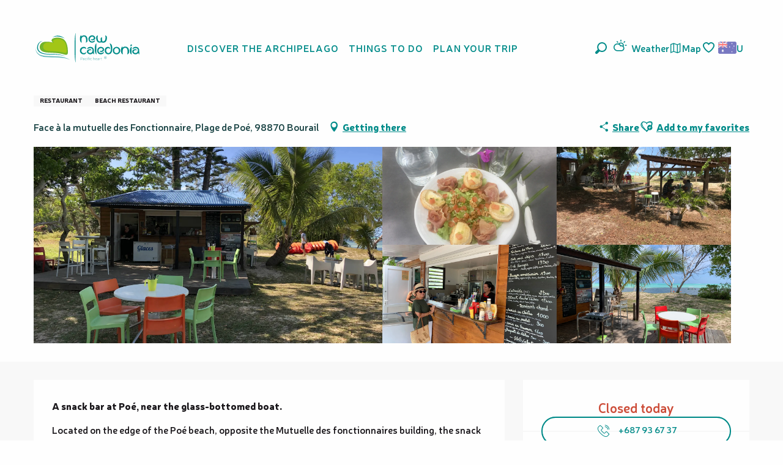

--- FILE ---
content_type: text/html; charset=utf-8
request_url: https://www.google.com/recaptcha/api2/anchor?ar=1&k=6Ld7b3YdAAAAAILy4_YdFfCY_TkRzuUkzOtTddbG&co=aHR0cHM6Ly9hdS5uZXdjYWxlZG9uaWEudHJhdmVsOjQ0Mw..&hl=en&v=PoyoqOPhxBO7pBk68S4YbpHZ&size=invisible&anchor-ms=20000&execute-ms=30000&cb=6ouwegyc9wsx
body_size: 48909
content:
<!DOCTYPE HTML><html dir="ltr" lang="en"><head><meta http-equiv="Content-Type" content="text/html; charset=UTF-8">
<meta http-equiv="X-UA-Compatible" content="IE=edge">
<title>reCAPTCHA</title>
<style type="text/css">
/* cyrillic-ext */
@font-face {
  font-family: 'Roboto';
  font-style: normal;
  font-weight: 400;
  font-stretch: 100%;
  src: url(//fonts.gstatic.com/s/roboto/v48/KFO7CnqEu92Fr1ME7kSn66aGLdTylUAMa3GUBHMdazTgWw.woff2) format('woff2');
  unicode-range: U+0460-052F, U+1C80-1C8A, U+20B4, U+2DE0-2DFF, U+A640-A69F, U+FE2E-FE2F;
}
/* cyrillic */
@font-face {
  font-family: 'Roboto';
  font-style: normal;
  font-weight: 400;
  font-stretch: 100%;
  src: url(//fonts.gstatic.com/s/roboto/v48/KFO7CnqEu92Fr1ME7kSn66aGLdTylUAMa3iUBHMdazTgWw.woff2) format('woff2');
  unicode-range: U+0301, U+0400-045F, U+0490-0491, U+04B0-04B1, U+2116;
}
/* greek-ext */
@font-face {
  font-family: 'Roboto';
  font-style: normal;
  font-weight: 400;
  font-stretch: 100%;
  src: url(//fonts.gstatic.com/s/roboto/v48/KFO7CnqEu92Fr1ME7kSn66aGLdTylUAMa3CUBHMdazTgWw.woff2) format('woff2');
  unicode-range: U+1F00-1FFF;
}
/* greek */
@font-face {
  font-family: 'Roboto';
  font-style: normal;
  font-weight: 400;
  font-stretch: 100%;
  src: url(//fonts.gstatic.com/s/roboto/v48/KFO7CnqEu92Fr1ME7kSn66aGLdTylUAMa3-UBHMdazTgWw.woff2) format('woff2');
  unicode-range: U+0370-0377, U+037A-037F, U+0384-038A, U+038C, U+038E-03A1, U+03A3-03FF;
}
/* math */
@font-face {
  font-family: 'Roboto';
  font-style: normal;
  font-weight: 400;
  font-stretch: 100%;
  src: url(//fonts.gstatic.com/s/roboto/v48/KFO7CnqEu92Fr1ME7kSn66aGLdTylUAMawCUBHMdazTgWw.woff2) format('woff2');
  unicode-range: U+0302-0303, U+0305, U+0307-0308, U+0310, U+0312, U+0315, U+031A, U+0326-0327, U+032C, U+032F-0330, U+0332-0333, U+0338, U+033A, U+0346, U+034D, U+0391-03A1, U+03A3-03A9, U+03B1-03C9, U+03D1, U+03D5-03D6, U+03F0-03F1, U+03F4-03F5, U+2016-2017, U+2034-2038, U+203C, U+2040, U+2043, U+2047, U+2050, U+2057, U+205F, U+2070-2071, U+2074-208E, U+2090-209C, U+20D0-20DC, U+20E1, U+20E5-20EF, U+2100-2112, U+2114-2115, U+2117-2121, U+2123-214F, U+2190, U+2192, U+2194-21AE, U+21B0-21E5, U+21F1-21F2, U+21F4-2211, U+2213-2214, U+2216-22FF, U+2308-230B, U+2310, U+2319, U+231C-2321, U+2336-237A, U+237C, U+2395, U+239B-23B7, U+23D0, U+23DC-23E1, U+2474-2475, U+25AF, U+25B3, U+25B7, U+25BD, U+25C1, U+25CA, U+25CC, U+25FB, U+266D-266F, U+27C0-27FF, U+2900-2AFF, U+2B0E-2B11, U+2B30-2B4C, U+2BFE, U+3030, U+FF5B, U+FF5D, U+1D400-1D7FF, U+1EE00-1EEFF;
}
/* symbols */
@font-face {
  font-family: 'Roboto';
  font-style: normal;
  font-weight: 400;
  font-stretch: 100%;
  src: url(//fonts.gstatic.com/s/roboto/v48/KFO7CnqEu92Fr1ME7kSn66aGLdTylUAMaxKUBHMdazTgWw.woff2) format('woff2');
  unicode-range: U+0001-000C, U+000E-001F, U+007F-009F, U+20DD-20E0, U+20E2-20E4, U+2150-218F, U+2190, U+2192, U+2194-2199, U+21AF, U+21E6-21F0, U+21F3, U+2218-2219, U+2299, U+22C4-22C6, U+2300-243F, U+2440-244A, U+2460-24FF, U+25A0-27BF, U+2800-28FF, U+2921-2922, U+2981, U+29BF, U+29EB, U+2B00-2BFF, U+4DC0-4DFF, U+FFF9-FFFB, U+10140-1018E, U+10190-1019C, U+101A0, U+101D0-101FD, U+102E0-102FB, U+10E60-10E7E, U+1D2C0-1D2D3, U+1D2E0-1D37F, U+1F000-1F0FF, U+1F100-1F1AD, U+1F1E6-1F1FF, U+1F30D-1F30F, U+1F315, U+1F31C, U+1F31E, U+1F320-1F32C, U+1F336, U+1F378, U+1F37D, U+1F382, U+1F393-1F39F, U+1F3A7-1F3A8, U+1F3AC-1F3AF, U+1F3C2, U+1F3C4-1F3C6, U+1F3CA-1F3CE, U+1F3D4-1F3E0, U+1F3ED, U+1F3F1-1F3F3, U+1F3F5-1F3F7, U+1F408, U+1F415, U+1F41F, U+1F426, U+1F43F, U+1F441-1F442, U+1F444, U+1F446-1F449, U+1F44C-1F44E, U+1F453, U+1F46A, U+1F47D, U+1F4A3, U+1F4B0, U+1F4B3, U+1F4B9, U+1F4BB, U+1F4BF, U+1F4C8-1F4CB, U+1F4D6, U+1F4DA, U+1F4DF, U+1F4E3-1F4E6, U+1F4EA-1F4ED, U+1F4F7, U+1F4F9-1F4FB, U+1F4FD-1F4FE, U+1F503, U+1F507-1F50B, U+1F50D, U+1F512-1F513, U+1F53E-1F54A, U+1F54F-1F5FA, U+1F610, U+1F650-1F67F, U+1F687, U+1F68D, U+1F691, U+1F694, U+1F698, U+1F6AD, U+1F6B2, U+1F6B9-1F6BA, U+1F6BC, U+1F6C6-1F6CF, U+1F6D3-1F6D7, U+1F6E0-1F6EA, U+1F6F0-1F6F3, U+1F6F7-1F6FC, U+1F700-1F7FF, U+1F800-1F80B, U+1F810-1F847, U+1F850-1F859, U+1F860-1F887, U+1F890-1F8AD, U+1F8B0-1F8BB, U+1F8C0-1F8C1, U+1F900-1F90B, U+1F93B, U+1F946, U+1F984, U+1F996, U+1F9E9, U+1FA00-1FA6F, U+1FA70-1FA7C, U+1FA80-1FA89, U+1FA8F-1FAC6, U+1FACE-1FADC, U+1FADF-1FAE9, U+1FAF0-1FAF8, U+1FB00-1FBFF;
}
/* vietnamese */
@font-face {
  font-family: 'Roboto';
  font-style: normal;
  font-weight: 400;
  font-stretch: 100%;
  src: url(//fonts.gstatic.com/s/roboto/v48/KFO7CnqEu92Fr1ME7kSn66aGLdTylUAMa3OUBHMdazTgWw.woff2) format('woff2');
  unicode-range: U+0102-0103, U+0110-0111, U+0128-0129, U+0168-0169, U+01A0-01A1, U+01AF-01B0, U+0300-0301, U+0303-0304, U+0308-0309, U+0323, U+0329, U+1EA0-1EF9, U+20AB;
}
/* latin-ext */
@font-face {
  font-family: 'Roboto';
  font-style: normal;
  font-weight: 400;
  font-stretch: 100%;
  src: url(//fonts.gstatic.com/s/roboto/v48/KFO7CnqEu92Fr1ME7kSn66aGLdTylUAMa3KUBHMdazTgWw.woff2) format('woff2');
  unicode-range: U+0100-02BA, U+02BD-02C5, U+02C7-02CC, U+02CE-02D7, U+02DD-02FF, U+0304, U+0308, U+0329, U+1D00-1DBF, U+1E00-1E9F, U+1EF2-1EFF, U+2020, U+20A0-20AB, U+20AD-20C0, U+2113, U+2C60-2C7F, U+A720-A7FF;
}
/* latin */
@font-face {
  font-family: 'Roboto';
  font-style: normal;
  font-weight: 400;
  font-stretch: 100%;
  src: url(//fonts.gstatic.com/s/roboto/v48/KFO7CnqEu92Fr1ME7kSn66aGLdTylUAMa3yUBHMdazQ.woff2) format('woff2');
  unicode-range: U+0000-00FF, U+0131, U+0152-0153, U+02BB-02BC, U+02C6, U+02DA, U+02DC, U+0304, U+0308, U+0329, U+2000-206F, U+20AC, U+2122, U+2191, U+2193, U+2212, U+2215, U+FEFF, U+FFFD;
}
/* cyrillic-ext */
@font-face {
  font-family: 'Roboto';
  font-style: normal;
  font-weight: 500;
  font-stretch: 100%;
  src: url(//fonts.gstatic.com/s/roboto/v48/KFO7CnqEu92Fr1ME7kSn66aGLdTylUAMa3GUBHMdazTgWw.woff2) format('woff2');
  unicode-range: U+0460-052F, U+1C80-1C8A, U+20B4, U+2DE0-2DFF, U+A640-A69F, U+FE2E-FE2F;
}
/* cyrillic */
@font-face {
  font-family: 'Roboto';
  font-style: normal;
  font-weight: 500;
  font-stretch: 100%;
  src: url(//fonts.gstatic.com/s/roboto/v48/KFO7CnqEu92Fr1ME7kSn66aGLdTylUAMa3iUBHMdazTgWw.woff2) format('woff2');
  unicode-range: U+0301, U+0400-045F, U+0490-0491, U+04B0-04B1, U+2116;
}
/* greek-ext */
@font-face {
  font-family: 'Roboto';
  font-style: normal;
  font-weight: 500;
  font-stretch: 100%;
  src: url(//fonts.gstatic.com/s/roboto/v48/KFO7CnqEu92Fr1ME7kSn66aGLdTylUAMa3CUBHMdazTgWw.woff2) format('woff2');
  unicode-range: U+1F00-1FFF;
}
/* greek */
@font-face {
  font-family: 'Roboto';
  font-style: normal;
  font-weight: 500;
  font-stretch: 100%;
  src: url(//fonts.gstatic.com/s/roboto/v48/KFO7CnqEu92Fr1ME7kSn66aGLdTylUAMa3-UBHMdazTgWw.woff2) format('woff2');
  unicode-range: U+0370-0377, U+037A-037F, U+0384-038A, U+038C, U+038E-03A1, U+03A3-03FF;
}
/* math */
@font-face {
  font-family: 'Roboto';
  font-style: normal;
  font-weight: 500;
  font-stretch: 100%;
  src: url(//fonts.gstatic.com/s/roboto/v48/KFO7CnqEu92Fr1ME7kSn66aGLdTylUAMawCUBHMdazTgWw.woff2) format('woff2');
  unicode-range: U+0302-0303, U+0305, U+0307-0308, U+0310, U+0312, U+0315, U+031A, U+0326-0327, U+032C, U+032F-0330, U+0332-0333, U+0338, U+033A, U+0346, U+034D, U+0391-03A1, U+03A3-03A9, U+03B1-03C9, U+03D1, U+03D5-03D6, U+03F0-03F1, U+03F4-03F5, U+2016-2017, U+2034-2038, U+203C, U+2040, U+2043, U+2047, U+2050, U+2057, U+205F, U+2070-2071, U+2074-208E, U+2090-209C, U+20D0-20DC, U+20E1, U+20E5-20EF, U+2100-2112, U+2114-2115, U+2117-2121, U+2123-214F, U+2190, U+2192, U+2194-21AE, U+21B0-21E5, U+21F1-21F2, U+21F4-2211, U+2213-2214, U+2216-22FF, U+2308-230B, U+2310, U+2319, U+231C-2321, U+2336-237A, U+237C, U+2395, U+239B-23B7, U+23D0, U+23DC-23E1, U+2474-2475, U+25AF, U+25B3, U+25B7, U+25BD, U+25C1, U+25CA, U+25CC, U+25FB, U+266D-266F, U+27C0-27FF, U+2900-2AFF, U+2B0E-2B11, U+2B30-2B4C, U+2BFE, U+3030, U+FF5B, U+FF5D, U+1D400-1D7FF, U+1EE00-1EEFF;
}
/* symbols */
@font-face {
  font-family: 'Roboto';
  font-style: normal;
  font-weight: 500;
  font-stretch: 100%;
  src: url(//fonts.gstatic.com/s/roboto/v48/KFO7CnqEu92Fr1ME7kSn66aGLdTylUAMaxKUBHMdazTgWw.woff2) format('woff2');
  unicode-range: U+0001-000C, U+000E-001F, U+007F-009F, U+20DD-20E0, U+20E2-20E4, U+2150-218F, U+2190, U+2192, U+2194-2199, U+21AF, U+21E6-21F0, U+21F3, U+2218-2219, U+2299, U+22C4-22C6, U+2300-243F, U+2440-244A, U+2460-24FF, U+25A0-27BF, U+2800-28FF, U+2921-2922, U+2981, U+29BF, U+29EB, U+2B00-2BFF, U+4DC0-4DFF, U+FFF9-FFFB, U+10140-1018E, U+10190-1019C, U+101A0, U+101D0-101FD, U+102E0-102FB, U+10E60-10E7E, U+1D2C0-1D2D3, U+1D2E0-1D37F, U+1F000-1F0FF, U+1F100-1F1AD, U+1F1E6-1F1FF, U+1F30D-1F30F, U+1F315, U+1F31C, U+1F31E, U+1F320-1F32C, U+1F336, U+1F378, U+1F37D, U+1F382, U+1F393-1F39F, U+1F3A7-1F3A8, U+1F3AC-1F3AF, U+1F3C2, U+1F3C4-1F3C6, U+1F3CA-1F3CE, U+1F3D4-1F3E0, U+1F3ED, U+1F3F1-1F3F3, U+1F3F5-1F3F7, U+1F408, U+1F415, U+1F41F, U+1F426, U+1F43F, U+1F441-1F442, U+1F444, U+1F446-1F449, U+1F44C-1F44E, U+1F453, U+1F46A, U+1F47D, U+1F4A3, U+1F4B0, U+1F4B3, U+1F4B9, U+1F4BB, U+1F4BF, U+1F4C8-1F4CB, U+1F4D6, U+1F4DA, U+1F4DF, U+1F4E3-1F4E6, U+1F4EA-1F4ED, U+1F4F7, U+1F4F9-1F4FB, U+1F4FD-1F4FE, U+1F503, U+1F507-1F50B, U+1F50D, U+1F512-1F513, U+1F53E-1F54A, U+1F54F-1F5FA, U+1F610, U+1F650-1F67F, U+1F687, U+1F68D, U+1F691, U+1F694, U+1F698, U+1F6AD, U+1F6B2, U+1F6B9-1F6BA, U+1F6BC, U+1F6C6-1F6CF, U+1F6D3-1F6D7, U+1F6E0-1F6EA, U+1F6F0-1F6F3, U+1F6F7-1F6FC, U+1F700-1F7FF, U+1F800-1F80B, U+1F810-1F847, U+1F850-1F859, U+1F860-1F887, U+1F890-1F8AD, U+1F8B0-1F8BB, U+1F8C0-1F8C1, U+1F900-1F90B, U+1F93B, U+1F946, U+1F984, U+1F996, U+1F9E9, U+1FA00-1FA6F, U+1FA70-1FA7C, U+1FA80-1FA89, U+1FA8F-1FAC6, U+1FACE-1FADC, U+1FADF-1FAE9, U+1FAF0-1FAF8, U+1FB00-1FBFF;
}
/* vietnamese */
@font-face {
  font-family: 'Roboto';
  font-style: normal;
  font-weight: 500;
  font-stretch: 100%;
  src: url(//fonts.gstatic.com/s/roboto/v48/KFO7CnqEu92Fr1ME7kSn66aGLdTylUAMa3OUBHMdazTgWw.woff2) format('woff2');
  unicode-range: U+0102-0103, U+0110-0111, U+0128-0129, U+0168-0169, U+01A0-01A1, U+01AF-01B0, U+0300-0301, U+0303-0304, U+0308-0309, U+0323, U+0329, U+1EA0-1EF9, U+20AB;
}
/* latin-ext */
@font-face {
  font-family: 'Roboto';
  font-style: normal;
  font-weight: 500;
  font-stretch: 100%;
  src: url(//fonts.gstatic.com/s/roboto/v48/KFO7CnqEu92Fr1ME7kSn66aGLdTylUAMa3KUBHMdazTgWw.woff2) format('woff2');
  unicode-range: U+0100-02BA, U+02BD-02C5, U+02C7-02CC, U+02CE-02D7, U+02DD-02FF, U+0304, U+0308, U+0329, U+1D00-1DBF, U+1E00-1E9F, U+1EF2-1EFF, U+2020, U+20A0-20AB, U+20AD-20C0, U+2113, U+2C60-2C7F, U+A720-A7FF;
}
/* latin */
@font-face {
  font-family: 'Roboto';
  font-style: normal;
  font-weight: 500;
  font-stretch: 100%;
  src: url(//fonts.gstatic.com/s/roboto/v48/KFO7CnqEu92Fr1ME7kSn66aGLdTylUAMa3yUBHMdazQ.woff2) format('woff2');
  unicode-range: U+0000-00FF, U+0131, U+0152-0153, U+02BB-02BC, U+02C6, U+02DA, U+02DC, U+0304, U+0308, U+0329, U+2000-206F, U+20AC, U+2122, U+2191, U+2193, U+2212, U+2215, U+FEFF, U+FFFD;
}
/* cyrillic-ext */
@font-face {
  font-family: 'Roboto';
  font-style: normal;
  font-weight: 900;
  font-stretch: 100%;
  src: url(//fonts.gstatic.com/s/roboto/v48/KFO7CnqEu92Fr1ME7kSn66aGLdTylUAMa3GUBHMdazTgWw.woff2) format('woff2');
  unicode-range: U+0460-052F, U+1C80-1C8A, U+20B4, U+2DE0-2DFF, U+A640-A69F, U+FE2E-FE2F;
}
/* cyrillic */
@font-face {
  font-family: 'Roboto';
  font-style: normal;
  font-weight: 900;
  font-stretch: 100%;
  src: url(//fonts.gstatic.com/s/roboto/v48/KFO7CnqEu92Fr1ME7kSn66aGLdTylUAMa3iUBHMdazTgWw.woff2) format('woff2');
  unicode-range: U+0301, U+0400-045F, U+0490-0491, U+04B0-04B1, U+2116;
}
/* greek-ext */
@font-face {
  font-family: 'Roboto';
  font-style: normal;
  font-weight: 900;
  font-stretch: 100%;
  src: url(//fonts.gstatic.com/s/roboto/v48/KFO7CnqEu92Fr1ME7kSn66aGLdTylUAMa3CUBHMdazTgWw.woff2) format('woff2');
  unicode-range: U+1F00-1FFF;
}
/* greek */
@font-face {
  font-family: 'Roboto';
  font-style: normal;
  font-weight: 900;
  font-stretch: 100%;
  src: url(//fonts.gstatic.com/s/roboto/v48/KFO7CnqEu92Fr1ME7kSn66aGLdTylUAMa3-UBHMdazTgWw.woff2) format('woff2');
  unicode-range: U+0370-0377, U+037A-037F, U+0384-038A, U+038C, U+038E-03A1, U+03A3-03FF;
}
/* math */
@font-face {
  font-family: 'Roboto';
  font-style: normal;
  font-weight: 900;
  font-stretch: 100%;
  src: url(//fonts.gstatic.com/s/roboto/v48/KFO7CnqEu92Fr1ME7kSn66aGLdTylUAMawCUBHMdazTgWw.woff2) format('woff2');
  unicode-range: U+0302-0303, U+0305, U+0307-0308, U+0310, U+0312, U+0315, U+031A, U+0326-0327, U+032C, U+032F-0330, U+0332-0333, U+0338, U+033A, U+0346, U+034D, U+0391-03A1, U+03A3-03A9, U+03B1-03C9, U+03D1, U+03D5-03D6, U+03F0-03F1, U+03F4-03F5, U+2016-2017, U+2034-2038, U+203C, U+2040, U+2043, U+2047, U+2050, U+2057, U+205F, U+2070-2071, U+2074-208E, U+2090-209C, U+20D0-20DC, U+20E1, U+20E5-20EF, U+2100-2112, U+2114-2115, U+2117-2121, U+2123-214F, U+2190, U+2192, U+2194-21AE, U+21B0-21E5, U+21F1-21F2, U+21F4-2211, U+2213-2214, U+2216-22FF, U+2308-230B, U+2310, U+2319, U+231C-2321, U+2336-237A, U+237C, U+2395, U+239B-23B7, U+23D0, U+23DC-23E1, U+2474-2475, U+25AF, U+25B3, U+25B7, U+25BD, U+25C1, U+25CA, U+25CC, U+25FB, U+266D-266F, U+27C0-27FF, U+2900-2AFF, U+2B0E-2B11, U+2B30-2B4C, U+2BFE, U+3030, U+FF5B, U+FF5D, U+1D400-1D7FF, U+1EE00-1EEFF;
}
/* symbols */
@font-face {
  font-family: 'Roboto';
  font-style: normal;
  font-weight: 900;
  font-stretch: 100%;
  src: url(//fonts.gstatic.com/s/roboto/v48/KFO7CnqEu92Fr1ME7kSn66aGLdTylUAMaxKUBHMdazTgWw.woff2) format('woff2');
  unicode-range: U+0001-000C, U+000E-001F, U+007F-009F, U+20DD-20E0, U+20E2-20E4, U+2150-218F, U+2190, U+2192, U+2194-2199, U+21AF, U+21E6-21F0, U+21F3, U+2218-2219, U+2299, U+22C4-22C6, U+2300-243F, U+2440-244A, U+2460-24FF, U+25A0-27BF, U+2800-28FF, U+2921-2922, U+2981, U+29BF, U+29EB, U+2B00-2BFF, U+4DC0-4DFF, U+FFF9-FFFB, U+10140-1018E, U+10190-1019C, U+101A0, U+101D0-101FD, U+102E0-102FB, U+10E60-10E7E, U+1D2C0-1D2D3, U+1D2E0-1D37F, U+1F000-1F0FF, U+1F100-1F1AD, U+1F1E6-1F1FF, U+1F30D-1F30F, U+1F315, U+1F31C, U+1F31E, U+1F320-1F32C, U+1F336, U+1F378, U+1F37D, U+1F382, U+1F393-1F39F, U+1F3A7-1F3A8, U+1F3AC-1F3AF, U+1F3C2, U+1F3C4-1F3C6, U+1F3CA-1F3CE, U+1F3D4-1F3E0, U+1F3ED, U+1F3F1-1F3F3, U+1F3F5-1F3F7, U+1F408, U+1F415, U+1F41F, U+1F426, U+1F43F, U+1F441-1F442, U+1F444, U+1F446-1F449, U+1F44C-1F44E, U+1F453, U+1F46A, U+1F47D, U+1F4A3, U+1F4B0, U+1F4B3, U+1F4B9, U+1F4BB, U+1F4BF, U+1F4C8-1F4CB, U+1F4D6, U+1F4DA, U+1F4DF, U+1F4E3-1F4E6, U+1F4EA-1F4ED, U+1F4F7, U+1F4F9-1F4FB, U+1F4FD-1F4FE, U+1F503, U+1F507-1F50B, U+1F50D, U+1F512-1F513, U+1F53E-1F54A, U+1F54F-1F5FA, U+1F610, U+1F650-1F67F, U+1F687, U+1F68D, U+1F691, U+1F694, U+1F698, U+1F6AD, U+1F6B2, U+1F6B9-1F6BA, U+1F6BC, U+1F6C6-1F6CF, U+1F6D3-1F6D7, U+1F6E0-1F6EA, U+1F6F0-1F6F3, U+1F6F7-1F6FC, U+1F700-1F7FF, U+1F800-1F80B, U+1F810-1F847, U+1F850-1F859, U+1F860-1F887, U+1F890-1F8AD, U+1F8B0-1F8BB, U+1F8C0-1F8C1, U+1F900-1F90B, U+1F93B, U+1F946, U+1F984, U+1F996, U+1F9E9, U+1FA00-1FA6F, U+1FA70-1FA7C, U+1FA80-1FA89, U+1FA8F-1FAC6, U+1FACE-1FADC, U+1FADF-1FAE9, U+1FAF0-1FAF8, U+1FB00-1FBFF;
}
/* vietnamese */
@font-face {
  font-family: 'Roboto';
  font-style: normal;
  font-weight: 900;
  font-stretch: 100%;
  src: url(//fonts.gstatic.com/s/roboto/v48/KFO7CnqEu92Fr1ME7kSn66aGLdTylUAMa3OUBHMdazTgWw.woff2) format('woff2');
  unicode-range: U+0102-0103, U+0110-0111, U+0128-0129, U+0168-0169, U+01A0-01A1, U+01AF-01B0, U+0300-0301, U+0303-0304, U+0308-0309, U+0323, U+0329, U+1EA0-1EF9, U+20AB;
}
/* latin-ext */
@font-face {
  font-family: 'Roboto';
  font-style: normal;
  font-weight: 900;
  font-stretch: 100%;
  src: url(//fonts.gstatic.com/s/roboto/v48/KFO7CnqEu92Fr1ME7kSn66aGLdTylUAMa3KUBHMdazTgWw.woff2) format('woff2');
  unicode-range: U+0100-02BA, U+02BD-02C5, U+02C7-02CC, U+02CE-02D7, U+02DD-02FF, U+0304, U+0308, U+0329, U+1D00-1DBF, U+1E00-1E9F, U+1EF2-1EFF, U+2020, U+20A0-20AB, U+20AD-20C0, U+2113, U+2C60-2C7F, U+A720-A7FF;
}
/* latin */
@font-face {
  font-family: 'Roboto';
  font-style: normal;
  font-weight: 900;
  font-stretch: 100%;
  src: url(//fonts.gstatic.com/s/roboto/v48/KFO7CnqEu92Fr1ME7kSn66aGLdTylUAMa3yUBHMdazQ.woff2) format('woff2');
  unicode-range: U+0000-00FF, U+0131, U+0152-0153, U+02BB-02BC, U+02C6, U+02DA, U+02DC, U+0304, U+0308, U+0329, U+2000-206F, U+20AC, U+2122, U+2191, U+2193, U+2212, U+2215, U+FEFF, U+FFFD;
}

</style>
<link rel="stylesheet" type="text/css" href="https://www.gstatic.com/recaptcha/releases/PoyoqOPhxBO7pBk68S4YbpHZ/styles__ltr.css">
<script nonce="ljwG2uBVyn_qcnqvVPTSXg" type="text/javascript">window['__recaptcha_api'] = 'https://www.google.com/recaptcha/api2/';</script>
<script type="text/javascript" src="https://www.gstatic.com/recaptcha/releases/PoyoqOPhxBO7pBk68S4YbpHZ/recaptcha__en.js" nonce="ljwG2uBVyn_qcnqvVPTSXg">
      
    </script></head>
<body><div id="rc-anchor-alert" class="rc-anchor-alert"></div>
<input type="hidden" id="recaptcha-token" value="[base64]">
<script type="text/javascript" nonce="ljwG2uBVyn_qcnqvVPTSXg">
      recaptcha.anchor.Main.init("[\x22ainput\x22,[\x22bgdata\x22,\x22\x22,\[base64]/[base64]/[base64]/bmV3IHJbeF0oY1swXSk6RT09Mj9uZXcgclt4XShjWzBdLGNbMV0pOkU9PTM/bmV3IHJbeF0oY1swXSxjWzFdLGNbMl0pOkU9PTQ/[base64]/[base64]/[base64]/[base64]/[base64]/[base64]/[base64]/[base64]\x22,\[base64]\\u003d\\u003d\x22,\x22wphhHQFjWUNGVG1xMGrCoU/Cg8KLIi3DgDTDkQTCoz7Dgg/DjQvCiyrDk8OiIMKFF0TDpMOaTXg3ABRmeiPClWgxVwNrU8Kcw5nDkMO1eMOAWcOeLsKHRTYXcXxRw5TCl8OJPlxqw5/DrUXCrsOtw53DqE7Cm2gFw5x+wqQ7J8KMwojDh3gUworDgGrCpMK6NsOgw4QhCMK5cCh9BMKHw6R8wrvDjyvDhsOBw7nDtcKHwqQuw73CgFjDg8KqKcKlw6/[base64]/[base64]/Cq8ORw7bCjcKhTSHCrEvCocKdBsOIwp5rYm/DkV/Dq1gfP8Ozw6lqRMKuJRbCkG3DigdBw5RmMR3DgsKvwqw6wqnDi13DmkJxKQ1bDsOzVSUuw7ZrBsOYw5dswrltSBsUw6gQw4rDpMO8LcOVw5XCqDXDhmcYWlHDosKUNDt6w7/CrTfCscKPwoQBQRvDmMO8CWPCr8O1JV4/fcKGccOiw6BCf0zDpMOGw5rDpSbCkMO1fsKITcKbYMOwRwM9BsKvwoDDr1sKwoMIClrDmQrDvxbCtsOqATUmw53DhcO8wprCvsOowp8Swqw7w4o7w6RhwoAIwpnDncK3w796wpZYfXXCm8KUwpUGwqNMw7tYMcOIFcKhw6jCr8O1w7M2J23DssO+w6/CnWfDm8Kiw7DClMOHwpUITcOAQMK6c8O3bcKHwrI9U8Ooawtmw6DDmhkDw71aw7PDpBzDksOFVsOuBjfDlsKRw4TDhS9iwqg3Dh47w4IrZsKgMsO/w5x2LyNUwp1IGTrCvUNGRcOHXyAwbsKxw4bCrBpFWcKJSsKJQcOONjfDpFXDh8OUwqXCrcKqwqHDsMOFV8KPwpgDUMKpw4AzwqfChx8FwpRmw4nDizLDohQ/B8OEM8OKTylhwp0aaMK4KMO5eSBlFn7DgQPDlkTCrhHDo8OsTcOswo3DqihWwpMtccKYEQfChcO0w4RQR39xw7IWw6xcYMOLwpsIIkjDrSQ2wr5FwrQ0cHEpw6nDqcOMR3/CjA3CusKCRsKFC8KFNhh7fsKBw6bCocKnwp5SW8KQw7t1EjkubDvDm8Kowrh7wqENCMKuw6QkNh5xDDzDiihZwo/CmMKyw7PCvGl0w5YGQi7CisKPAVFcwqTCrMOafA5jNk7DkcOAw7IGw6XDhMKJV18mw4QfesOJfcKSey7DtQAAw7Bzw5jDnsOgH8OGfUA5w5/ClU01w5LDp8O8wr3CjkQSSRHCkMKew6NINVwYFcK0EixDw6ApwocPZX/DnMO4K8Kgwq5Zw7pawqkrw5FFw40fw6bCi2HCpFNxNcOmPTUOfcOkIcOoJA7CjzUNKHZFEwoZIsKcwrVOw7UqwpHDrMOPcMKvG8Oqw5/CmcOjWWLDtcKsw7bDoREiwq5Gw4LCscKHNcKLV8OwGTBIwpNyW8K6GFsIwrHDhB7Dh2FCwoJZBAjDosKvakBJOjHDpcODwqIjH8Kmw7TCv8Omw5/DlDkvcFvCvsKawqLDgVwpwqbDm8OpwrcqwqPCosKzwpDClcKecyg+wpDCkHTDuVBjwqXDl8KdwpgZFMK1w6J+BMKCwo0sPsK1wo7DssKaKcKjGsKww6nCqGzDmsKww6oCZsOJZcKZRsOgwqvCi8OfNcOJbhTDiiIgw7J1w7jDucOnGcOBHcO/[base64]/DrUfDlnQRwpbDjsObOcOZw63CgVXDscOuw77DosK0IcOww6/DkSRUw7ZOCMKrw6/DqXpwb1HDuAFrw5PCjcK9OMOFw6rDmMK2MMKEw79tfMOqYMKmEcOxEUsiwp86w61GwokPwp/DukkRwpRLXz3DmRY/w53DksKROV9DJXsqQDzDlMKjwoPDsDsrwrU6NkkvBCRUwosPbQEAH0sjGnHCoRR7w5vDggLChcKZw77CjHJBIGMFwqLDrVPCn8Ofw6low5dFw5bDscKEwrEwfjrCtcKBwoodwpxhwozCo8K4w6/DoFdlXhJUw4p7O34bWgXDmMKcwp5ecENNVmInwo7CskDDhXPDsAjCihnCscK5eDwjw5vDhCh+w4fCucOtIB/Dh8OBXsKhwqxCYMKKw4ZgGjrDqEnDvXLDrkRxwo5Tw5INZMKFw4I6wpFZATtWw4fCuR/DuncJw4B2fBrCu8KfQD0vwosAbcOWUsOcwovDn8KDWWhGwqMzwogKLsONw6MdKMKbw4V5V8KjwrhvXMOlw5wOFMKqJMO5CsKLBMO7T8OAByjCtMK0w6ljwq/DmhbCrlvCtMKJwqMyKnYBI33CncOiwr3DuinCoMKCT8KoNCoEacKkwpNyD8ORwqsqesO7wqN5XcO+HsOUw4BSOsK2BsOvwo3DnXBrw6UVUWHDnBPCm8Kaw6/DqWgaMjnDv8OnwqAkw4jClsKIw5vDpnrCgkwYMnwILsOrwo9zY8Ohw53CscKGZMKDKsKuwrYvwqvDllvDr8KDcXAjKDDDqsKhJ8O7wrbDocKucArDsznDjlxww4LCvsOww4AvwpzCk1jDl1zDg0tpWmEkIcK7fMO/EcOFw5UQwpMHAE7DnHcww4VdInfDgMK+wr5obMKNwok5b2sWwoFZw7I3QcKoTVLDm3MQfcOLIiAsasOkwpQyw57DjsOyXyvDvSDDpQ/Du8OFPQDDgMOawr7DsFnCosOKwoTDiTl9w67CrcOcNzhywpw/wrgHJSrCoWxZZMKGwqE5w47CoEhnw4lFYMOcT8KxwrDCkMKewrnDpVQiwq5JwojCjsO0w4PDnmHDhcOVR8KAworCmgZwD2Y6KynCh8KdwoRrw5tdwq4/OcKmI8KmwpPCvAvCkCYuw7FXJTDDjMKiwpBoSmlcJcORwrUVSMOoSVNNw44aw4dRDybCosOtw4DCtsOpGQBLw7XDvsKAwpLDgQPDnHDDhEfCscOSw4UAw6M+w5/[base64]/[base64]/wp51wqB0VQTCrFfDlsOSc8OQKcO3STs4woXCgmwPw4/CjFPCvMOeYcOQPhzCksORw63DicKAw55Sw7/CkMOOw6LChVxEwqVwKHfDicKnw4HCv8KERVMGJjgHwrchPcKOwoxFf8KJwrTDqMKgwrfDh8Ksw4NKw77DpcO2w5luwrdGwpHCjQspWMKvZRNXwqbDucOQwr9Zw4Jrw4bDiBY1acKsPcO3NRIADm51PHgeXRPDszTDvQ/DvMK3wrkqwoTDu8O+W2dHfT1twpBwLMK9wr7Dk8OhwqJVJMOQwqgPdsORw5gtdcO+HHXChcKyLjHCusOsaGwkF8Omw4tqegx2IWXDj8O5cFQWChTCgkMYw4bCpS17w7XCmALDrQ1yw6fCrMOXVhrCh8OqRsKYw4xIYcKkwpt9w4ZNwr/CrsODwqwOXRXCjcKECygTwoXCkVRZI8OlTTbDnW5gemLDlcKrU3bCkcOYw6hpwqfCgMK4CsOsJRDCgcO2f3RvOwAsYcOTLV8ww5NmJsKIw4/CjkpIMmvClSHChAxMe8KJwrwWXXoOST3CusK0w7w8AcKAU8OGbT5ww6hJw67DhW/CusOHw63DhcKJwobDtiY9w6nDq28cw57DtMKtQMOXw5bCtcKvI0rDrcKiXsKEG8KCw5NaHsOsahzDlsKIER/DuMO/wrfDk8KGNsK7w4/Dkl3CmcOcc8KjwrU2ECPDgsOGMMOIwoBAwqVhw4U2OsK1fHNUwqduw6coPcK/[base64]/[base64]/CsyfDn3A2wqxvYsKQw49BVsOrbsK1CsOdwqFKPzvDv8Kxw6ZtEsKFwqxDwo3CvDhvw7fDmzFaXVVEEyjDksKiwq9fwr3DrsKXw5Zgw4nCqGgBw4EqbsO6PMOrc8Kgw43DjsKOIDLCs2svwoEvwpwewrcew6dhaMOJwojDkmcfAMOPX3rCrcKPMiHDqER/WmvDsCrDuVnDscKGwqE/[base64]/[base64]/d8Kiw4Bcwqt8WMO+w4PCm8O1w4MYY8KoSSrCuGzDvcKYCw/Djy5nXMOmw5o9wonCjMKZPHDDuwU1Z8KQNMK7BkEew7AvWsO8FMOMb8O5wrJ1w6JXYcOWw5YhAxJSwqNqU8K3wopbwrl1wrvCqRs0D8OBw54iw4QKwrzCscOJwpXDgsOvVMKYR0Y7w6N5UMO3wqPCqxPCt8KhwoLChMKYAB3Doz/[base64]/Cv8OTNMKqCCbCog5Kw70zTh3CinRjfsKMwqfDuFrDkzZMMMO2RFXDjCvCnMK0ZMO9wqvDq2sANsOSFcKZwoglwp/DmFbDqRgcw6rDp8KqbcOrWMOJw7d9w45mX8O0PiIAw784Nh7DqsKpwqBmQsOqw4vCgh1yc8OFw6nDtcO0w7rDnHIqVsKJKcKwwpsgB2I+w7EywrzDgsO5wpo0VX3CuybDjMKGw69uwrVDwq/[base64]/Cs8KrSU59McOzQ8OpwrNgwqQtDk8cIjV+wpzCoUjDv8KFeg3DlX/DgEwUYCPDuAg5OcKefsO5OH/CunfDlsK2wod8wr0IHRXCuMK1w5IOAnnDugPDtnBgA8Oyw5XDvgdAw6LDm8OFO0dpw4rCs8O/FlDCo2xVw5JedcOTX8K5w5TDvnPCq8KxwrjCj8O7wqRuVsO+wozCujkww5zCncOVR3TChSwbQynClm7Dp8OZw7JpKh3DjkXDnsO4wrcTwq3DuXrDtwICwrjChCPClsOyOgF7EHTDgAnChsOnw6TDsMK7cyvCo03DjsOOc8OMw7/CrSVKw7MzOcKtYhFVacOxwosowrPDhDxaaMK0HktJw4XDs8KAwpbDtMK2wqnCi8KFw5sTOcK8wqNwwoDCqMKtXGMPw5DDosK/[base64]/KcOOw5oIDMOpwo8fwq1Kw67CosKJTsKZwrXDh8K9LMObw5fDi8OUw7nDtQnDmw95w69kB8KGwofCsMOTecKYw6nDlsO/Yz4Cw7rDvsOxEsKscMKmwpkhb8ObNsK+w5Zsc8K1Hh55wpnClsOnFCh+K8KOwpfCvjR/Tj7CpsKPG8OSblogdWLDh8KCPR1tPUgPEsKVZnHDusK+TMKBOsOxwpTCpsOmKGHDs0Exw7rDgsOMwqXCi8O7RRTDlwTDn8Oewr4VRS3CscObw63CrcKXGMKMw7EtOm/CuTlhMgnDm8OsSQHDvnTDuSh8wrlfdDrCllQPw7zDlgYvwozCuMOUw5zChjLDscKJw4Vmw4PDjMK/w6ILw4wIwr7DoArClcOhBlEJdsKtFCs5MMOOwoPCtMOjw5LCisK8w5zCmMKHc0zDuMOJwqvDn8OsI28iw5peGA5aJ8OjbMOYScKDwph6w51/Oz4AwpzDh3xxwqIqw6rDtDJHwo7CgMONwoTCpgZlND1iXgvCucOtJAw8wqxcW8KUw7ZbaMKUHMOBw6HCoRHDssOBw7/CjjR3wpjCuBzCkcK7f8Knw5vCkx18w4VkP8O/[base64]/DoAPDrklVw6Vaw6tkwonCgEcsIUlhwoB8w6LCjcKia24AUMOkwocQRHNFwoFcw4AoJ2ohwojCgnzDtm4+WMKPZzXCrsO9cH5+MBbDocKLw7jDjwoIDcOBwr7Cr2JIF3jDtVTDqnA+wrN2LcKcw4zDn8KVBwIPw7/CowHChhxSwqkNw6TCuGcWajkdwqfCnsK4IcKdDzjClFvDkcK8wrzDi2BGasOganbDij3CtMOxwq5/[base64]/LlbDoxDCpMKRXRfDt8OcwoPCoi0QY8OqbsOgw4QMJMOcw63Cgk4qw6bCv8OoBhHDixzCgcKhw4PDvTrDqG5/TMKcbzDDllvCusOPw5A5YsKbZkYTb8Kew4fCswTDgsKaAsO6w6nDjsKPwp0XeTDCsR3CpSEHw6sFwrvDjsKtwrjDo8Otw53DgCAtRMKeZxcZRB/CunIcwpHCpk7CjGPDmMKiwqZBw5lZE8KZfsOnYsKJw59caD7DuMKRw41bZsO/Bx7CqcOrwpLDvsOtCwPCtjwGacKlw6PDhFbCoXPCj2HCrcKZBcOFw5V7LcOBdQ8pK8OIw6/DrsKnwpZzdy7DscOEw4jCl0fDpybDiF4aOcOPS8OHwqvDosOIwobDkwjDt8KaZsKZD0PDiMKVwotOWW3DnwHDjcONYwUow6VQw6Zfw7Bjw7bDv8OSXsOtw4vDlsKjTjQdwrA/w5s9VcO8P11dwpV+woHCs8OibiZjcsOUwrPCpcKawozCojp6DsO+BMObAg4/UUXCgVcdw4PCssOawpHCucK2w7PDs8KPwqJowrDDqx8Xwrg4KQQUXsKtw6fChxHCuB/CvHBAw67ClMO0OUfCvwE7dlXCsETCg0BEwqFTw5vDicKbw4XCrljDlsObwq/[base64]/U8KzDsKyZn81M8OOAgxUagvDhj3DugU2NsOPw6TCq8KtwqwRAS7Dr1IiwrbDiRPCgG12wqHDn8K0DRrDjRzCjMOkAFXDvEnCt8OhHMOZaMKww7PDgsODwp4Nw6jDtMOjLX/DqjXCizvDjlZJw7vDsnYndnYXK8OHScKNw7vDjcOZB8OEwo0ICsOvwr/DkMKtw4LDncK6wp/CtTzCgg/CpUdnY0nDny/CnB3Co8OkcMO3VmQaAXzCssOtNVLDiMOuw47Dn8OhHxoIwr/DlSLDhsKOw5JLw7EaCcKTOsKVKsKWPijDkGnCoMOzNmZZw7VQwqVXw4bDvQ5mPWwxM8Kow6R9dXLDnsKOXMKQIcK9w6hYw5XCqyXCq33CqxjCg8K7J8KNWighRm9hP8KZB8OODMO8P2wcw6XCr1fDhcOQWMKFwrvCkMOBwpZsbcKMwp7CjQzCisKSwofCm1ZGwrMawq/CqMOhw7HCjFDDox4nwpDDucKDw54ywqrDsTMwwojClHZiO8OhKMOKw6Rtw7Jww5PCscOXLl1Sw6tIw4LCjmbDknvDmFLDgUwew4NwRsKFX2vDoERBJ3wMGsKCwrbCg01Ow4nDgsK4w7DClV4EZx9qwr/[base64]/a17DvsKqwrjCgzrDvAPCrcKTGEpfwrfDgynCjQLDtxtqEMOXX8KrJB3DoMOCwpfCucKGXS/[base64]/w5jDucOxLsOUw4zCn8K8d8KnFMKuNcKHVsOJw7DCkS9Jw6gBw4AmwoHDrSfCvUfCvFfCm3HCiV3CjDAJbVoAwqnCrTfDtMKtDS4wBS/DisKKaQ3Dqh/DmjzCt8K7w4XDrMKdDH/DijcCwo4gw5xPwrI9wqoWZcKhFk9KKGrCiMKcw7NBw6QkKcOJwopJwqXDqlvDg8OwccKBw4bDgsK8V8K0w47CpMO3XsOJc8KPw5fDmcOywqs8w5xJworDuGoxwpHCjRPDnsKkwrxOw5bCgcONXWjCrMOEPzbDrWXCjsKzEBTCrsOjwo/[base64]/DgBTDpx1AD2Raw4PCkyPCgcOJehBlRsO9K2DCi8OZw7TDthrCi8KFXUl1wrFQw4J2DjHCqDfCjsODw6IWwrXDlxnDvC5BwpHDpRlrFm4QwoQPwqTCs8Otw4t5woQfQ8ODKV0cJVFHbG/DqMK3w5QQw5Eww5bDo8K0asKuSMONM3XCpUfDkMOJWR0hP2p8w6p0ID3DjMOIAMKiwqvDhlTCi8Klwq/Dj8KRwrLDlCDCnMKKU1HDg8KhwpzDhcKWw4/DisOWEDLChlbDqsOEw5jCkMOTWsKZw5/DqnQxIR5GS8OpchBQOMOeIsOaL21OwoXCgsOcbsK2XkE2wrnDnU9TwpwdHsKpwqnCq243w5InDMKKw4bCh8OHwpbCosKcFcKafQFVEwfDusOsw7k6wo0wfnsGwrnCtzrCjcOtw4rCosOcw7vCosO2wotTBMKRWhHDqhDDm8Oawo1zGsK7A1PCgDHDmMO/[base64]/CrBPDrMOhYMOlWsOnZ8Kyw7B4SycUbXk+ZDM0wpfDsVU9LBpjw6Yqw7Qnw4DCkR8ZSQJiAknCvsKLw6l2UxQeE8KIwpDCuD/Dq8OcBmrCtBtgTiF/wqDDvRMqwphkVEnCnMKkwobCrA3CkSLCky4bw4nCgsKaw5kMwq5kYVLCpcKOw5vDqsOTT8OuO8OdwqZvw5glchjDl8K6wpLCiXAffmzCgMODUsKsw7xbworCj3VqH8O/B8KxeW3CgEsCFGfDnVPDoMOmwqYdbcKWa8Ktw505AsKCIMO6w6bCs3jChMOKw6Q3R8OGRS4AL8Oqw6bDpcO+w5TCm0Vgw4R9wp/Cqz8BchByw5XCgADDvV8rRhEoE0pWw5bDkDR9Kkh6KsKgw7oIwrrCkMOIZcOPwrhKEMOrC8KSXAlpw4nDj0nDqcK8wpDChCrDpgrDhm03WA9wbg4WCsKAwqRuw4xBNTBSw4nCu2Qcw4PDmGI0wpYBIxXCkGYPw6/CscKIw4kYD1XCnEnDh8KjM8O0wp3DpGVkYsKjwrPDt8Kzc2skwqDCn8ORTcODwqDDvAzDtX46fcKdwr3Do8OPf8KpwpxXw5MRCnXCo8KpPh9kLx/[base64]/w4rDqRd/[base64]/CriTCvzrCkl7CujJHdcOwR0cVL8KuwprDrxRmwrHCgi3CtsK6KMK4ckLDh8Ktwr/[base64]/DoMKRUcK/wpdAUCbCgUAzw6YudR4kwrMMw7jDrsOXw6LDj8KQw7kawp9YT1jDqMKRwoHDi2PCm8Kjd8KMw6XDhMKEV8KNDMOpUSvDucKqSnDDkcKSEsOEcT/CqsO+N8KTw719ZMKuw4/CgkhzwoEaY28cwpnDjHzDksODw67DqsOeTAppwqTCi8Odwp/CpCbCoT8Kw69QfcOgbcKNwr/CkcKBw6fDllvCocODdsK/[base64]/ClMKaNi0bRMK+JwhFw5Z0esKWZm/DtsOuwq7CoDFAdMKxUz8TwqELw7HCpMOEKMO4WcOyw7pcw4/Dl8KTw7bCpiMHOcKrwq8fwpDCt1c6w5/[base64]/DnHkVPsKXwqPDum0EN0V4UA3Ck1PDjx8WwooTP13CmQjDjkRgEMObw5fCnmnDpcOgQE1Dw6R/S0Jew6rDt8OQw70/wrNWw7plwrDDjkgbUAzDkVAlUsK7IcKRwofDpSPDgDzCvCoFUMKuwr1OJyLCssO0wo/[base64]/w7fCkXZ+wp7Dq3N7dj/Dlk/DscKqwqPDrMKrw7ZBEid1w6zCrMOgUsKWw5tmwrrCsMOvw6DDhcKuNsObw4HClEV+w4QGXi0ww5kxfcO6VDZfw59pwqLCvEsww7TCocKoFTBkdz/DkSfCtcKPw47Ct8KDwqJQHnJ8w5PDnCHCucOVQH16w57CqcOxwq1HbUUXw7nDn3XCg8KRwrAkQcKtYcK9wr7DrW/DvcOPwp5WwpABB8O9w4oeEMKkw7HCqMOmwq/CrGrCgsK+wp9KwqxRwrxvYMOww4N6wrXCnx95AGLDiMOfw5k5VTUZw4LDmRLCncKBw54rw6bCthjDmQVCWEjDl3LDj2IxElPDnDfCicKmwobCg8Kpw7wKR8K4YMOiw4nDmCXCkFbCjyLDsRvDqFfCtcOzw5tBwpZrwq5SfzrCqsOgwobDpcKow4/[base64]/CtQ8Nw4PCgsOcw5dGcsOzf8OkwrYUwrjCrEHDjcKJw6HCucO/wrA6PMO9w64dLcOSwqzDuMOXwqlPUcOgwrZtwoPDqDbCqMKiw6NqG8KIICVjwpjCh8KAO8KEY0VJd8Orw7RjRMK9PsKlw4UQbR4Wf8OmFMOPw41lKMOvCsOvw7B3wobDhgTDp8KYw6HCn0LCq8O3F2XDvcKZLMK2R8Ohw4zDqllCBMKPw4fDgMKNMcOEwpknw6XCkS5/w44zb8KcwqrCg8O5Z8OeRH/CqWELKzJDZxzCrxnCosKyZXY9wrfDl3lywo/DksKIw6nCssKtIkDCuAbDhiLDk1RoFMOYehAAwqDCsMODCsO/PXhTUMKJw5NJw7DDgcOzK8K3KGrDkTDCmMKuN8OqIcKbw4Ucw5zClzE9H8KlwrEOwqU2wqBnw7Bqw60pwp3Dq8KOSVbDkA5NDzzDk2HCpg9pU3siw5A2w6zDjsKHwrkOZcOvMBJwY8OAUsKgCcKCwpxAw4pyV8OQXWYrwpbDisO0wp/[base64]/wo4UEyjDiCHCtsKZw4s8wofCn8K5w7vDlsOYLj9lwrrCgjEyAXnDvcOuI8OCDMOywqJ0YsOnL8KxwqFXLkx6Qwpyw5vCsVrDv31fFsO7VTLClsKuHWbClsKUD8O0w6V/[base64]/[base64]/[base64]/CpHh/SsKoIMKxw7VHcXdpw4gAw6HCgx3CqMKmwosgb37DosKdUXHDnV0ow4ZFGT5pKBVewqjDg8OYw7nChMK0w6vDiFrDhGVLGsKlwqtrUcKXAUHCo20uwqjCnsKqwqjDvcOkw7PDiA7CtQ/[base64]/[base64]/CnhvCtsOZJMKsUcK1wrvDjcOFw7MmwofChijDq8KGwqHCnjXDgsO1KcO6NcKybBHCocKbasKyHTJXwrZiwqXDn1fDiMOTw69NwrQXX3dsw67Di8Oyw73DusOvwpzDnMKrwr0gwoppEcKWUsOlwqzCs8O9w5XDhMKOwq8vw7nDmA92SnYMAcOFwqQHwpHCnC/DsCrDlMKBwpbDgxHDucO0wotIw5fDmE7DqjkMw4dTAsO5R8KbeUHCtMKgwr4JBMKLUAwvbMKdwqR/w5TCi3jDrsOiw7MBdFEtw6InSmhAw59WecOeB1bDncKhR2HCmcOFFcKcY0fClAzDtsO9w5LCk8OJFh4uwpMCwpE2fgYYFMKdIMKswoHDgMKmKGvDlsOvwoMDwoVpwpJbwp/CvMKKbsOMwpjDuG7DnkrCq8KbDcKbEAw9w6/Dv8KZwqjChQZlw7/ClsKKw6otHcOkG8O3OsOmUgpVccOuw63CtHgfSsOAU3kUXzfCsmjDk8KLEnZJw4HCuyd8wqx8ZSbDlwczwpzDpA7Ct08Zex1uwqnDoBxKQMOew6E5wrbCuws9w4/CvVZYN8OFccKrOcOJV8O4S13CsSdNw4/DhDzDkns2Z8OOw5hUwrfDr8KMccOqKUTCqcOkTsO2c8Kew5vDq8OyLTInLsOSw4XCuCPCnlYgw4EUcMOhw57CrMKqB1EiM8OXwrvDgE0dAcOywr/DuE3DrsOrw5F7fGBFwrrCjkDCvMOSw5l/[base64]/[base64]/[base64]/[base64]/CkAPCrsKvTEDDnGnCtG0zw6rDj8KDwrpSWsK7wpLCmF48wqfCq8KIwp0pw7jCq2dwNcOMXXnCjcKMOMOlw407w4pvREDDp8KIASDCrW1qwpI+QcOPwoPDpQXCr8KCwp8Fw63CoEc/wo96wqzDohHDjwHCu8Kvw4XDuhHDpsKOw5rDssOHwqtGw43DiDASSWpyw7pTfcKdP8KKEMOxwq5eWy/CumTDjA3DqsKrIUHDs8KjwpDCpzkQw7DCsMO2AwrClH5ResKPeSLDuUYOLm1aKsK8InwiWGnCl1XDjWfDgMKOw4XDm8OTSsOmMV/DgcKsSEh7WMK/w69zBDXDq2BOIsK7w7jDjMOEXcOJwpzCikLDtMOkw4o5wqXDgSzDo8OZw4pmwrUvwo3Dp8K/GMKCw6h+wqnDtHbDph96w6DDqxrDqgPCvcKCUsOod8KuI3w/wrFpwo8owpTCrghAZQMgwrdoM8KKAngswo3CkEwkBhnCnMOtXcO1wrJmw67ClsK2bsKCw4PCrsKkRBfDisK/QcOrw77CrihNwo8vw7HDrcKzbVcJwpjCvigNw5/DnE3CjX4HQ3fCusKVw7/CsTUOw4XDmMKZMUBEw6nDjj8lwqnDoU4Iw6DDh8K/a8Kaw6ptw5Y1V8O3FT/DicKPW8OaZSrDmV1GHG1sPF/DmUZFEHfDq8OzV1Mlw4FPwpIjOnwoN8OqwrLCpG3Cn8OaYx3DvsKVKHBLwpZIwrk0Q8K4dsKiwrwfwpjChMOCw5gGwq58wrIyRyXDrHXCmsKaKlBsw6HCkzLCpMK/wqwRM8Opw4XCn0cHQsOLLwrCoMO7ecOww6Z5wqVvw6ovw5smGMKCWWUZw7Rxw73CqsKeUnsywp7Cp04VWcKcw7bCicOYw4MJTnbCgsO0X8OiFRjDtjLDs2XCpsKFDxrCnwDDqG/DlMKdwqzCs2cOKlY/dyIpUcKVX8KIw7DCgGLDuksBw6DCuUlaen7DlBzDtMOxwpjCnmQ8ZsOlwrwlw51swr7DjsOew7IXZ8OpJDcUwp55woPCosKbZiICficBw6tTwqMZwqTCgGbCp8KuwpNyf8KgwojDmEnCmkzCqcOWaj3CqEN9P2/DrMK6W3QDdyvCosO4Skw+acOMw4VRBcKAw5LDkzTDq2Yjw6JCFxo9w4AhBE3DhSbDp3HDuMONwrfCvj0ZeEHCo1Ilw7jCosKdez15GlPDiQ4JdsKtwpvChEbCsQbCjsOzw63DpjLCl2DCo8OmwpnCo8KZSsOhw7tKBEM7cDbCo1/[base64]/DgjHCpsOPCsO/eElVwprDn2/[base64]/VyBmHRMPZcK/U3w0w7PCg3nDkm/CjkrCmcKvwoHDpGtJFzYpwqHDkG1hwp1hw60lNMOYFCvDvcKYecOEwpFyTcO8w6fDhMKCWjnCmMKlwrpXw5rCjcOhSCAEGMK8wpfDhsKWwqkeBwl6GBViwq/CusKNw7rDvsOZfsKtM8KAwrTDgMO6cE9swrd5w5I1UU13w5rCpHjCsglPa8OZw6JNMngBwpTCncK3NU/Dt08KXzFsX8KqbsKgw7vDicOlw4QZD8OqwozDq8OGwrgcOkQJZcKDw4VJf8KTGDfCm1nDrhs1TsO2w6bDog0CYU0fwqPDkGslwpzDp08KRngJLMO8VQhWw6zCt0/CrcKidcKAw6HCmkFuwrZ5XEkxDTrDvsObwoxDw6/DgsKfMllOM8KjVx/DjF3Di8KbPGVYEzDCicKmCUF+WjhSw7UdwqnCimfDoMOVW8KiRGnCrMKabg7ClsKAHRAbw6/[base64]/wr/DhcOWw4fCg8KkwqTDthXDkVdUwpNOw4vDgxrCvsKyPQoxRxp2w5gtGCt4wqM3fcOOKG4LXhLDmcK3w5jDksKIwqN2w6J0wqlBXm/Cln7Dr8KPegRNwrxKZ8OMfMKiwqwZYMO4wq9qwokhCQM/wrI6wo4Ha8KHcWPCqTvChyBBw4HDgsKRwpvCocKkw4/DkB/CmGXDgMOeb8KTw4TCvcKpHMKmwrDCjSNTwpA9NcKnw4AWw7VFwrDCiMOjGMKmwp5TwpUZZCvDt8O7wr7Doxkmwr7DmsK5VMO4w5ciwpvDuG/DtcKmw7bDpsKGfgTDtHvDtMOpw6Fnwq7Co8Kfw70Tw4c7HHfDvUfClWrCsMOVP8KkwqIoLx3CssOHwqB1ERTDlMOWw5TDnj/Dg8OAw6vDncORWWhscMK6BArCu8Oiw5sfKsKxw40WwqhDw7DDqcOLK0/Dq8KEEzROQ8Olw4oqe3FWTH/DkgHCgHICw5Ypw6V9Als+BsOMw5VhTBHDkhfDr3BPw7x+dm/[base64]/Cq8KKFA3DjWHDlsO3C8OwwrZmWVovWRjDpmZgwrHDiVYkc8OuwovChMORTz0Mwq8jwprDvCrDuVorwro/e8OsKDluw4jDkX7CkyRDYDrCnilzX8KOOsObw5jDtXMRwrtaSsO/w6DDq8KXGMOzw5LDqcKgw5dnw7Ahb8KIw7vDu8OGPyZ4ecOdRcOAG8OfwpZuVVt0wrsew5UTXiY+MQrCpGN/HsKgNHIEI1Avw4ptf8KWw53ClMOPGRcqwohnecK6HsOPw6w6VnXDgzYRJ8OoYTfDqcKPJcORwq8GI8KAwpjDrAQyw4kdw6JoZMKFPS3CnsKZKcKvwrTCrsOswpgXGmnCkn/CrQYVwrsew6TDkcKiZGHDgMOoKVLDhcOaRsKgYCDCkB9Yw5BXwrjClD4yS8OgPgILwqIDacKZwpTDgVvCtmjDsj/DgMOqwqfDlcK5dcKfamcgw4JWPGJgUMO3fAXDvcKnTMOywpNCASXCjjlhEQPCg8OIwrZ9QsOMEnJfw5F2w4QXw6pGwqHCmlDCiMOzAj07NMOFZsKrJMOHX2gKwqnDj11Sw7QyfFfCmsO/woRkXVd/woQtwr3CtsO1OsKWGgcMUUXChsKzb8OzRsOTUFRYHWTDrsOmR8OVwoDCjTfDlHx3QVjDiCc7eXoew7XDswjCljrCqVbDmcK+wq/DpsK3A8OEHcKnw5V5QnAec8Kbw5PDvMK3TsOkNV16K8O0wqxsw5rDl0hdwq3DpMOowr4OwrVDw5rCtHbDp0zDonHCvsK/[base64]/w4nCnFJLwq3DkcO5GDQGOyRcw7gewrnDpwk/Z8OaTjwDwrvCoMOFe8ONZ0/Co8ONW8KZw4bDpMKZCAlEI3UTw5nCuws2worCscOVwrfCvcOIOwzDhmgiYmhGw6/CisKWKAN6wr/Co8K6AGYGa8KnMRBhw7oOwrAUIsOHw6Mwwo/Ckh7CqcOIMsOLUwY9AWASecOpw7gAT8OiwqMBwpA0fh80woDDtFJBwpHDmRzDvMKZQ8Odwp51ZcKROMOwVMOdwrnDm2lDwpHCp8OZw7Yew7LDssOxw6/ChV/DnsO5w4swNwjCl8ONYQA7FsKYw4Bmw6ITBldzwqghw6FTUg7CmAVALcOOJcKqfsOawocJwotRwqbChnhedkXDiUQ5w4p7UQ5/MMOcw5DDjSkWV1jCp0TCm8OfM8Oyw6bCgsO5TDUkJzxYVzrDlU/CkVHCmB89w6AHw4NMw6sASV0PfMKBQDInw6JPIXPCuMK1BTXCnMOgFsOoc8OVwpjDpMKZw5NmwpR+wqEIKMOnVMKIwr7Dt8O3w6ZkJcO4w6MTwojCuMK+YsOKw79uw6g1Ti4xDytQw57Dt8KWccK2w5BSw4XDmcKcNMOcw5LCnxXCoi/[base64]/[base64]/S07CrTDDgsK6EcKsw6XCp3vCg0jCnCBFw4DCrsO2emvCgxscbA/CgsOJacKoBFXDoyTDsMOZdsOzEMO0woLCqWsNw4zDrsKuHho7w5DDkCfDlE4MwoRnwqLCpG9dGyDCpSnCgCA+KnDDsyfDkxHClAfDnjMkMiphF2nDuQAEEUt8w5NHdMOLcEYFTWHDilhFwp9/[base64]/Dr8K1w7ZEE8K6PA4FwqEWbsKew5vDiQAuwrHDrk4qw54pw6/DrsO6w6bDs8K1w7vCnAszwqzCky8IEy7CgMKIw7UVOnhZMUTCmgfChEx+wrV7wrvDonYjwpvCiBbDu3vCgMOmYwHDs0vDggocRTbCqcKiaFREw4fDkH/[base64]/KcO0wp1AGnsvw6NZG8OtwqR5w5IeAVwlw4YaczbCucOlMiVUwqLDtXbDvcKGwoTCg8K/[base64]/[base64]/CpsKCw5vCsMOpwoEFMRZoUcOUNcOOwp1EVyclwrZfw5/Du8OCw7YWwrbDrBVOwqjCpEkzw6zDt8KNKVfDjcOWwrYTw6DDhx7CpVbDscK3w7ZnwpLCpEDDvsOuw7gXX8OCdy/Dh8ORw7FnOsOYEsKQwptZw6IuIsO4wqRRwoMoXRjCjhAzwqsof3/CtkxtIDXDnRDCtFZTwpYGw4rDmF9BWMOvQ8KOFwbCmcOYwqvCmmp0wo/DlcOKJ8OxLsKbIQo8wpPDlcKYRcKBwrgtwogXwp/Di2DCvnEIP30QZcK3wqEabcKew6nCjsKgwrQ8cRcUwp/DqV7CoMKAbGM4GUfCsinDpSwne2pXw73DozVnfsKOZcKqKgbCvsOZw7XDoA/[base64]/DiELDl8OrCBbCuAzCnFLDuxFMw64qwoNKw6PDjR8bw7vCmiBCwqjDngjDnRTCkRbDl8OBw5oTw4rCscOVLgvDvX/CmxocLEHDp8OZwr3DpMOFF8Kfw5U6woXCgxAFw4XDvld4Y8OMw6XDmMKjXsKwwoE3wqTDvsOZW8KHwpHCkzbCv8O/[base64]/UHXCssOXYMOYLcKtcntFwqZsMS9mwpbDv8KZw7tFSsO6X8KJDMK7w6PDmzDCv2FOw77DkMKvw5fDqRnDnW8tw5p1XXrCozMoXcOCw41ww53DssK4WyUEK8ObDcOXwrTDkMKIw4nCsMOvIiHDncOEV8KJw6nDqQnCp8KvCW9Vwpkxw6/DjMKKw5oCFsKYeFHDt8Kbw4vCiHvDgsOQWcOMwrJTBwsqEyZYL3h/wpfDj8KUcXduw7HDpxsswrxwZcKBw4PCjsKAw7TCrmAnZzgpXz9NMFtSwqTDsigLG8KhwoYSw6jDhjd9S8O6BsKWUcK1wqHCicOTUUYHDRfDhToyMsOQWHvClyVEwpPDi8O+F8K+wrnDkzbCo8OswpURwrQ+WMORw4nDscOhwrNZwo/Dn8OCwrrChhDDpyDDqjTDnMKfw5rCjUTCksO7wpnCjcKNIGJFwrcjw44cMsOkNFHDkMKaTHbDoMKtDTPCuxDDqcOsW8O0enIxwrjCjBocw7wIwpokwqvCrXHDgsKoGsO8w59Jc2EJO8OvGMKtLGLDtyJBw4IJQkpjw67ClMKHYV/CuDbCucKfCX/Du8OuWzB9B8K5w5jCuyMZw7LCnsKAw6bCmE0qc8OGehcDXigrw5pySHZcXMKsw69uHyd/XmfDvcKiw63CrcK3w6d2XxU/worClSTCnUbDusOvwqYfMMOzHWhzw5NEFsKhwq0MPsK9w7IOwrPDj1LCvcKcMcO+X8OIBMKcbMK9dsO8wrFsEA3Dg23DjwcNwoNdwow5AFM6C8KcBsOPFMOFV8Oic8OowqrCn1DCssKEwpg6acOLKsK9wo8lIcK1RcOxwrDDtxVMwp4FSWfDk8KVQsO6EsOhwrZgw7/CtMKlCRlFJcKTI8OfS8KNCBJ3GsOGw4DCuT3DssKzwp0sGcKREX4KN8OOwo7Cr8K1f8OSw75COcOnwpJfeFfDjhHDp8OFwoJDZMKCw7U1VS5VwqIxIcO1N8ORw4o0TcK2PTQswo3CicKHwqZSw6LDjsKpGmPCtm/[base64]/ecO9wpYaw7wpwp93w4TDhcKlasOPwrEnw68rSMOJZsKHw7jDisO3E3R2wo/[base64]/PilRZz9IBSfDu8K+w6vCvgjDk8KtwrheXsOgwpQZJMK0VsOkL8OzP2LDuAzDsMKVUHzCmcKmEkNkdsKID0sZZcOtQjjCpMKUwpQLw7HCj8OowrMYw6N/wonDvEvCkH3CksK6Y8KcGxXDlcKUNxXDq8K3NMOAwrUPw4NeKl4Hw6J/[base64]/wqo9w7vDrMKOw7TCu8O5QsKKazLDvm/DlA0hKMKjVMKvSRBNw6rDmykFIcKew748wpERwq9cwqw0w6PDh8OnQMKtU8K4TVIGwqZEw6Q5w6bDpV46FVPDj1wjFghBwrtGPRYiwqpWWA/DksK6CCIUU0osw57CpwBuUsKGw7QEw7TCpcOrDyZUw5PDihMow6IkNk/ClGpCJMOEwpJPw5vCrsOqfsK7F2fDhWl8wqvCmMKdakN/w7XCkWQrw6rCl1TDg8KmwpgwBcOSwrFkeMOiNjTDpjJKwp1Fw7UOw7PDkjrDjcK4LVTDgi3Dqg7DnjDCjUFAwqU0Xk7DvE/Cp0lTN8KPw6fCq8K3DR/DrEl/w7/CisOgwq1dO3XDtsKqYcKRGsOtw6lHOgvCkcKDcB7CtMKnCQhHXMOwwobCoT/Cq8OQwo/DnnnDlToxw5bDmcKxdcKpw7zCvsKowqjDpl7DjQ9YOcOiNTrChUrDkzA0OMKAcxQpw7QXDTlOeMOTwpfCk8Ond8Kow73CoFI0wo17w73CkTrCqMOfwqhHwqHDnj/ClTPDh0FuWsOgMn3CixLDvxTCtMOow4xxw6HCk8OiLSDCqhVew6Fke8K5FkTDgwMjWUzDvsK2QXBxwqIsw78lwqwTwqlLXMKkKMOCw4MRwqQBFMKJWMOVwq1Rw5XDoEx3wq54wr/DoMOrw5/Cvh9/w47CjcOvDcKvw6TCq8O5w4U5VhksB8ObGMK1\x22],null,[\x22conf\x22,null,\x226Ld7b3YdAAAAAILy4_YdFfCY_TkRzuUkzOtTddbG\x22,0,null,null,null,1,[21,125,63,73,95,87,41,43,42,83,102,105,109,121],[1017145,536],0,null,null,null,null,0,null,0,null,700,1,null,0,\[base64]/76lBhnEnQkZnOKMAhnM8xEZ\x22,0,0,null,null,1,null,0,0,null,null,null,0],\x22https://au.newcaledonia.travel:443\x22,null,[3,1,1],null,null,null,1,3600,[\x22https://www.google.com/intl/en/policies/privacy/\x22,\x22https://www.google.com/intl/en/policies/terms/\x22],\x228xBcCRLaAEwtfWiGbRsSEpJNJ9R+wPZUeHRE+MmwwFg\\u003d\x22,1,0,null,1,1769116934381,0,0,[93,111,155,112,246],null,[64,226,252,12,199],\x22RC-V_fRQ599i_VFZg\x22,null,null,null,null,null,\x220dAFcWeA5DTnygZwlyDE6HOryqr-vvEpsN6qFgrGSLvZJ1_i9EI5bYhWv6Jtsa5v7kY9pJYsmk1vQ51lCu9XW9L6WtchrCrG4y1g\x22,1769199734354]");
    </script></body></html>

--- FILE ---
content_type: text/css
request_url: https://woody.cloudly.space/app/dist/nouvelle-caledonie/css/wicon.dbab1460ff.css
body_size: 2392
content:
@charset "UTF-8";@font-face{font-family:woody-icons;font-display:swap;src:url("/app/dist/nouvelle-caledonie/icons/woody-icons.eot?t=1769052904127");src:url("/app/dist/nouvelle-caledonie/icons/woody-icons.eot?t=1769052904127#iefix") format("embedded-opentype"),url("/app/dist/nouvelle-caledonie/icons/woody-icons.woff2?t=1769052904127") format("woff2"),url("/app/dist/nouvelle-caledonie/icons/woody-icons.woff?t=1769052904127") format("woff"),url("/app/dist/nouvelle-caledonie/icons/woody-icons.ttf?t=1769052904127") format("truetype"),url("/app/dist/nouvelle-caledonie/icons/woody-icons.svg?t=1769052904127#woody-icons") format("svg")}.wicon{font-family:woody-icons;-webkit-font-smoothing:antialiased;-moz-osx-font-smoothing:grayscale;font-style:normal;font-variant:normal;font-weight:400;text-decoration:none;text-transform:none}.wicon--01-bambou:before{content:"\ea01"}.wicon--01-tribu-NC:before{content:"\ea02"}.wicon--02-alcool-NC:before{content:"\ea03"}.wicon--02-citation:before{content:"\ea04"}.wicon--03-animaux-NC:before{content:"\ea05"}.wicon--03-euro:before{content:"\ea06"}.wicon--04-aperitif-NC:before{content:"\ea07"}.wicon--04-fleche:before{content:"\ea08"}.wicon--05-appareil-photo-NC:before{content:"\ea09"}.wicon--05-horaire:before{content:"\ea0a"}.wicon--06-arbre-NC:before{content:"\ea0b"}.wicon--06-météo:before{content:"\ea0c"}.wicon--07-arc-en-ciel-NC:before{content:"\ea0d"}.wicon--07-vol:before{content:"\ea0e"}.wicon--08-avion-NC:before{content:"\ea0f"}.wicon--09-avion-NC:before{content:"\ea10"}.wicon--10-baignoire-NC:before{content:"\ea11"}.wicon--10-favoris-plus:before{content:"\ea12"}.wicon--11-favoris-moins:before{content:"\ea13"}.wicon--12-barbecue-NC:before{content:"\ea14"}.wicon--13-barre-NC:before{content:"\ea15"}.wicon--14-bateau-NC:before{content:"\ea16"}.wicon--15-bateau-NC:before{content:"\ea17"}.wicon--16-batiment-NC:before{content:"\ea18"}.wicon--17-bebe-NC:before{content:"\ea19"}.wicon--18-betail-NC:before{content:"\ea1a"}.wicon--19-bouilloire-NC:before{content:"\ea1b"}.wicon--19-boutique-NC:before{content:"\ea1c"}.wicon--20-bronze-NC:before{content:"\ea1d"}.wicon--21-bus-NC:before{content:"\ea1e"}.wicon--22-caddy-NC:before{content:"\ea1f"}.wicon--23-cafe-NC:before{content:"\ea20"}.wicon--24-cafetiere-NC:before{content:"\ea21"}.wicon--25-cagou-NC:before{content:"\ea22"}.wicon--26-camping-NC:before{content:"\ea23"}.wicon--27-carte-bleue-NC:before{content:"\ea24"}.wicon--28-carte-NC:before{content:"\ea25"}.wicon--29-cascade-NC:before{content:"\ea26"}.wicon--30-calendrier-NC:before{content:"\ea27"}.wicon--31-centre-culturel-NC:before{content:"\ea28"}.wicon--32-cerf-NC:before{content:"\ea29"}.wicon--33-cerf-volant-NC:before{content:"\ea2a"}.wicon--34-cheval-NC:before{content:"\ea2b"}.wicon--35-chien-NC:before{content:"\ea2c"}.wicon--36-cocktail-dansant-NC:before{content:"\ea2d"}.wicon--37-cocotier-NC:before{content:"\ea2e"}.wicon--38-coeur-NC:before{content:"\ea2f"}.wicon--39-coquillage-NC:before{content:"\ea30"}.wicon--40-coraux-NC:before{content:"\ea31"}.wicon--41-course-a-pied-NC:before{content:"\ea32"}.wicon--42-couvert-NC:before{content:"\ea33"}.wicon--43-cowboy-NC:before{content:"\ea34"}.wicon--44-crabe-NC:before{content:"\ea35"}.wicon--45-croissant-NC:before{content:"\ea36"}.wicon--46-croix-NC:before{content:"\ea37"}.wicon--47-douche-NC:before{content:"\ea38"}.wicon--48-drapeau-NC:before{content:"\ea39"}.wicon--49-dugong-NC:before{content:"\ea3a"}.wicon--50-ecran-NC:before{content:"\ea3b"}.wicon--51-eglise-NC:before{content:"\ea3c"}.wicon--52-enveloppe-NC:before{content:"\ea3d"}.wicon--53-etiquette-NC:before{content:"\ea3e"}.wicon--54-etoile-NC:before{content:"\ea3f"}.wicon--55-feuille-NC:before{content:"\ea40"}.wicon--56-fleche-NC:before{content:"\ea41"}.wicon--57-fleur-NC:before{content:"\ea42"}.wicon--58-froid-NC:before{content:"\ea43"}.wicon--59-glace-NC:before{content:"\ea44"}.wicon--60-golf-NC:before{content:"\ea45"}.wicon--61-hamburger-NC:before{content:"\ea46"}.wicon--62-hendicape-NC:before{content:"\ea47"}.wicon--63-horloge-NC:before{content:"\ea48"}.wicon--64-ilot-NC:before{content:"\ea49"}.wicon--65-information-NC:before{content:"\ea4a"}.wicon--66-internet-NC:before{content:"\ea4b"}.wicon--67-interrupteur-NC:before{content:"\ea4c"}.wicon--68-jet-ski-NC:before{content:"\ea4d"}.wicon--69-jumelle-NC:before{content:"\ea4e"}.wicon--70-kayak-NC:before{content:"\ea4f"}.wicon--71-kiosque-NC:before{content:"\ea50"}.wicon--72-kite-surf-NC:before{content:"\ea51"}.wicon--73-langouste-NC:before{content:"\ea52"}.wicon--74-laverie-NC:before{content:"\ea53"}.wicon--75-lettre-NC:before{content:"\ea54"}.wicon--76-lit-NC:before{content:"\ea55"}.wicon--77-lit-superpose-NC:before{content:"\ea56"}.wicon--78-loupe-NC:before{content:"\ea57"}.wicon--79-maison-NC:before{content:"\ea58"}.wicon--80-micro-onde-NC:before{content:"\ea59"}.wicon--81-mine-NC:before{content:"\ea5a"}.wicon--82-montagne-NC:before{content:"\ea5b"}.wicon--83-musee-NC:before{content:"\ea5c"}.wicon--84-natation-NC:before{content:"\ea5d"}.wicon--85-nautile-NC:before{content:"\ea5e"}.wicon--86-must-do-NC:before{content:"\ea5f"}.wicon--87-must-do-NC:before{content:"\ea60"}.wicon--88-must-do-NC:before{content:"\ea61"}.wicon--89-must-do-NC:before{content:"\ea62"}.wicon--90-suivant-NC:before{content:"\ea63"}.wicon--91-webcam-NC:before{content:"\ea64"}.wicon--92-etoile-de-mer-NC:before{content:"\ea65"}.wicon--93-nuage-NC:before{content:"\ea66"}.wicon--94-oeil-NC:before{content:"\ea67"}.wicon--95-oiseau-NC:before{content:"\ea68"}.wicon--96-paddle-NC:before{content:"\ea69"}.wicon--97-panneau-NC:before{content:"\ea6a"}.wicon--98-parapente-NC:before{content:"\ea6b"}.wicon--99-parking-NC:before{content:"\ea6c"}.wicon--a01-peche-NC:before{content:"\ea6d"}.wicon--a02-personne-NC:before{content:"\ea6e"}.wicon--a03-phare-NC:before{content:"\ea6f"}.wicon--a04-pins-NC:before{content:"\ea70"}.wicon--a05-pizza-NC:before{content:"\ea71"}.wicon--a06-plan-NC:before{content:"\ea72"}.wicon--a07-planche-a-voile-NC:before{content:"\ea73"}.wicon--a08-plante-NC:before{content:"\ea74"}.wicon--a09-play-NC:before{content:"\ea75"}.wicon--a10-plongee-NC:before{content:"\ea76"}.wicon--a11-pluie-NC:before{content:"\ea77"}.wicon--a12-point-NC:before{content:"\ea78"}.wicon--a13-poisson-NC:before{content:"\ea79"}.wicon--a14-poisson-NC:before{content:"\ea7a"}.wicon--a15-poule-NC:before{content:"\ea7b"}.wicon--a16-raie-NC:before{content:"\ea7c"}.wicon--a17-randonnee-NC:before{content:"\ea7d"}.wicon--a18-refregirateur-NC:before{content:"\ea7e"}.wicon--a19-repas-NC:before{content:"\ea7f"}.wicon--a20-repas-NC:before{content:"\ea80"}.wicon--a21-requin-NC:before{content:"\ea81"}.wicon--a22-sac-a-dos-NC:before{content:"\ea82"}.wicon--a23-scooter-NC:before{content:"\ea83"}.wicon--a24-seche-cheveux-NC:before{content:"\ea84"}.wicon--a25-serpent-NC:before{content:"\ea85"}.wicon--a26-serviette-NC:before{content:"\ea86"}.wicon--a27-shopping-NC:before{content:"\ea87"}.wicon--a28-skate-NC:before{content:"\ea88"}.wicon--a29-snorkelling-NC:before{content:"\ea89"}.wicon--a30-soleil-couvert-NC:before{content:"\ea8a"}.wicon--a31-soleil-NC:before{content:"\ea8b"}.wicon--a32-spa-NC:before{content:"\ea8c"}.wicon--a33-spa-NC:before{content:"\ea8d"}.wicon--a34-spa-NC:before{content:"\ea8e"}.wicon--a35-street-food-NC:before{content:"\ea8f"}.wicon--a36-sunset-NC:before{content:"\ea90"}.wicon--a37-surf-NC:before{content:"\ea91"}.wicon--a38-table-et-chaises-NC:before{content:"\ea92"}.wicon--a39-telechargement-NC:before{content:"\ea93"}.wicon--a40-telechargement-NC:before{content:"\ea94"}.wicon--a41-telephone-NC:before{content:"\ea95"}.wicon--a42-tennis-NC:before{content:"\ea96"}.wicon--a43-the-NC:before{content:"\ea97"}.wicon--a44-ticket-NC:before{content:"\ea98"}.wicon--a45-tortue-NC:before{content:"\ea99"}.wicon--a46-totem-NC:before{content:"\ea9a"}.wicon--a49-vague-NC:before{content:"\ea9b"}.wicon--a50-vague-NC:before{content:"\ea9c"}.wicon--a51-valise-NC:before{content:"\ea9d"}.wicon--a52-van-NC:before{content:"\ea9e"}.wicon--a53-velo-NC:before{content:"\ea9f"}.wicon--a54-vent-NC:before{content:"\eaa0"}.wicon--a55-voile-NC:before{content:"\eaa1"}.wicon--a56-voile-NC:before{content:"\eaa2"}.wicon--a57-voiture-NC:before{content:"\eaa3"}.wicon--a58-voiture-NC:before{content:"\eaa4"}.wicon--a59-volley-NC:before{content:"\eaa5"}.wicon--a60-waypoint-NC:before{content:"\eaa6"}.wicon--a61-wi-fi-NC:before{content:"\eaa7"}.wicon--a62-yoga-NC:before{content:"\eaa8"}.wicon--a63-maison-NC:before{content:"\eaa9"}.wicon--a64-cocktail-NC:before{content:"\eaaa"}.wicon--a65-baleine-NC:before{content:"\eaab"}.wicon--a66-stats-NC:before{content:"\eaac"}.wicon--a67-stats-vide-NC:before{content:"\eaad"}.wicon-000-facebook:before{content:"\eaae"}.wicon-001-facebook-messenger:before{content:"\eaaf"}.wicon-002-twitter:before{content:"\eab0"}.wicon-003-google:before{content:"\eab1"}.wicon-004-youtube:before{content:"\eab2"}.wicon-005-pinterest:before{content:"\eab3"}.wicon-006-linkedin:before{content:"\eab4"}.wicon-007-viadeo:before{content:"\eab5"}.wicon-008-snapchat:before{content:"\eab6"}.wicon-009-vimeo:before{content:"\eab7"}.wicon-010-flickr:before{content:"\eab8"}.wicon-011-instagram:before{content:"\eab9"}.wicon-012-smiley-bien:before{content:"\eaba"}.wicon-013-smiley-excellent:before{content:"\eabb"}.wicon-014-livre:before{content:"\eabc"}.wicon-015-horloge:before{content:"\eabd"}.wicon-016-bulle:before{content:"\eabe"}.wicon-017-telechargement:before{content:"\eabf"}.wicon-018-agenda:before{content:"\eac0"}.wicon-019-oeuil:before{content:"\eac1"}.wicon-020-photos:before{content:"\eac2"}.wicon-021-info:before{content:"\eac3"}.wicon-022-itineraire:before{content:"\eac4"}.wicon-023-ampoule:before{content:"\eac5"}.wicon-024-loupe:before{content:"\eac6"}.wicon-025-suivant:before{content:"\eac7"}.wicon-026-precedent:before{content:"\eac8"}.wicon-027-restaurant:before{content:"\eac9"}.wicon-028-plus-02:before{content:"\eaca"}.wicon-029-croix-fermer:before{content:"\eacb"}.wicon-030-etoile-contour:before{content:"\eacc"}.wicon-031-etoile-pleine:before{content:"\eacd"}.wicon-032-coeur-contour:before{content:"\eace"}.wicon-033-coeur:before{content:"\eacf"}.wicon-034-fleche-suivant:before{content:"\ead0"}.wicon-035-fleche-precedent:before{content:"\ead1"}.wicon-036-citation-01:before{content:"\ead2"}.wicon-037-citation-02:before{content:"\ead3"}.wicon-038-pin-contour:before{content:"\ead4"}.wicon-039-pin:before{content:"\ead5"}.wicon-040-imprimante:before{content:"\ead6"}.wicon-041-lit:before{content:"\ead7"}.wicon-042-lien:before{content:"\ead8"}.wicon-043-phone:before{content:"\ead9"}.wicon-044-enveloppe:before{content:"\eada"}.wicon-045-haut:before{content:"\eadb"}.wicon-046-bas:before{content:"\eadc"}.wicon-047-fleche-haut:before{content:"\eadd"}.wicon-048-fleche-bas:before{content:"\eade"}.wicon-049-mobilité-réduite:before{content:"\eadf"}.wicon-050-muet:before{content:"\eae0"}.wicon-051-mal-voyant:before{content:"\eae1"}.wicon-052-mal-entendant:before{content:"\eae2"}.wicon-053-loupe-par-defaut:before{content:"\eae3"}.wicon-053-tripadvisor:before{content:"\eae4"}.wicon-054-bike:before{content:"\eae5"}.wicon-055-vtt:before{content:"\eae6"}.wicon-056-horse:before{content:"\eae7"}.wicon-057-walk:before{content:"\eae8"}.wicon-058-favoris-plus:before{content:"\eae9"}.wicon-059-favoris-moins:before{content:"\eaea"}.wicon-060-favoris:before{content:"\eaeb"}.wicon-061-corbeille:before{content:"\eaec"}.wicon-062-crayon:before{content:"\eaed"}.wicon-063-checked:before{content:"\eaee"}.wicon-064-github:before{content:"\eaef"}.wicon-065-whatsapp:before{content:"\eaf0"}.wicon-066-boucle:before{content:"\eaf1"}.wicon-067-aller-retour:before{content:"\eaf2"}.wicon-068-aller-simple:before{content:"\eaf3"}.wicon-069-trekking:before{content:"\eaf4"}.wicon-070-cheval:before{content:"\eaf5"}.wicon-071-raquettes:before{content:"\eaf6"}.wicon-072-kayak:before{content:"\eaf7"}.wicon-073-chaussures:before{content:"\eaf8"}.wicon-074-nageur:before{content:"\eaf9"}.wicon-075-velo:before{content:"\eafa"}.wicon-076-vtt:before{content:"\eafb"}.wicon-077-voiture:before{content:"\eafc"}.wicon-078-fullscreen:before{content:"\eafd"}.wicon-079-list:before{content:"\eafe"}.wicon-080-mail:before{content:"\eaff"}.wicon-081-tiktok:before{content:"\eb00"}.wicon-082-son-off:before{content:"\eb01"}.wicon-083-son-on:before{content:"\eb02"}.wicon-084-partage:before{content:"\eb03"}.wicon-085-drapeau:before{content:"\eb04"}.wicon-086-scroll-horizontal:before{content:"\eb05"}.wicon-087-site-web:before{content:"\eb06"}.wicon-088-train:before{content:"\eb07"}.wicon-089-double-fleche:before{content:"\eb08"}.wicon-090-fleche-bas:before{content:"\eb09"}.wicon-091-fleche-haut:before{content:"\eb0a"}.wicon-092-fleche-diagonale-droite-bas:before{content:"\eb0b"}.wicon-093-fleche-diagonale-droite:before{content:"\eb0c"}.wicon-094-carte:before{content:"\eb0d"}.wicon-095-fleche-retour-haut:before{content:"\eb0e"}.wicon-096-drapeau-damier:before{content:"\eb0f"}.wicon-097-disque:before{content:"\eb10"}.wicon-098-anneau:before{content:"\eb11"}.wicon-099-ia:before{content:"\eb12"}.wicon-100-threads:before{content:"\eb13"}.wicon-101-panier:before{content:"\eb14"}.wicon-102-bereal:before{content:"\eb15"}.wicon-103-accessibilite:before{content:"\eb16"}.wicon-104-navette:before{content:"\eb17"}.wicon-105-ski:before{content:"\eb18"}.wicon-106-ski-alpin:before{content:"\eb19"}.wicon-107-snowshoes:before{content:"\eb1a"}

--- FILE ---
content_type: text/css
request_url: https://woody.cloudly.space/app/dist/nouvelle-caledonie/css/main_main_chunk_4.25921ac116.css
body_size: 13179
content:
.section[class*=filigrane-017] .woody-component-custom-text.large-padd-lg,.section[class*=filigrane-017] .woody-component-custom-text:not(.large-padd-xlg):not(.large-padd-lg),.section[class*=filigrane-17] .woody-component-custom-text.large-padd-lg,.section[class*=filigrane-17] .woody-component-custom-text:not(.large-padd-xlg):not(.large-padd-lg){padding-top:120px}.section[class*=filigrane-017] .woody-component-custom-text.large-padd-lg:before,.section[class*=filigrane-17] .woody-component-custom-text.large-padd-lg:before{top:0;left:0}.section[class*=filigrane-017] .woody-component-custom-text.large-padd-xlg:before,.section[class*=filigrane-17] .woody-component-custom-text.large-padd-xlg:before{top:60px;left:60px}.section[class*=filigrane-017] .woody-component-custom-text[class*=bg-].large-padd-lg:before,.section[class*=filigrane-017] .woody-component-custom-text[class*=bg-]:before,.section[class*=filigrane-17] .woody-component-custom-text[class*=bg-].large-padd-lg:before,.section[class*=filigrane-17] .woody-component-custom-text[class*=bg-]:before{top:10px;left:10px}.section[class*=filigrane-017] .woody-component-custom-text[class*=bg-].large-padd-xlg:before,.section[class*=filigrane-17] .woody-component-custom-text[class*=bg-].large-padd-xlg:before{top:60px;left:60px}.section[class*=filigrane-017] .woody-component-custom-text.bg-black:before,.section[class*=filigrane-017] .woody-component-custom-text.bg-dark-gray:before,.section[class*=filigrane-017] .woody-component-custom-text.bg-primary:before,.section[class*=filigrane-017] .woody-component-custom-text.bg-secondary:before,.section[class*=filigrane-17] .woody-component-custom-text.bg-black:before,.section[class*=filigrane-17] .woody-component-custom-text.bg-dark-gray:before,.section[class*=filigrane-17] .woody-component-custom-text.bg-primary:before,.section[class*=filigrane-17] .woody-component-custom-text.bg-secondary:before{color:#fefefe}.section[class*=filigrane-017] .woody-component-custom-text.bg-tertiary:before,.section[class*=filigrane-17] .woody-component-custom-text.bg-tertiary:before{color:#008b89}.section[class*=filigrane-017] .woody-component-custom-text:before,.section[class*=filigrane-17] .woody-component-custom-text:before{position:absolute;top:-60px;left:10px;content:"17";font-size:15rem;color:#008b89;font-family:Avallon;line-height:.7;opacity:.2}.bg-black.section[class*=filigrane-017] .woody-component-custom-text:before,.bg-black.section[class*=filigrane-17] .woody-component-custom-text:before,.bg-darkgray.section[class*=filigrane-017] .woody-component-custom-text:before,.bg-darkgray.section[class*=filigrane-17] .woody-component-custom-text:before,.bg-primary.section[class*=filigrane-017] .woody-component-custom-text:before,.bg-primary.section[class*=filigrane-17] .woody-component-custom-text:before,.bg-secondary.section[class*=filigrane-017] .woody-component-custom-text:before,.bg-secondary.section[class*=filigrane-17] .woody-component-custom-text:before{color:#fefefe}.bg-secondary.section[class*=filigrane-017] .woody-component-custom-text:before,.bg-secondary.section[class*=filigrane-17] .woody-component-custom-text:before{color:#68bbbb}.section.center-filigrane-017 .woody-component-custom-text:before,.section.center-filigrane-17 .woody-component-custom-text:before{top:0!important;left:50%!important;transform:translateX(-50%)}.section[class*=filigrane-018] .woody-component-custom-text,.section[class*=filigrane-18] .woody-component-custom-text{position:relative}.section[class*=filigrane-018] .woody-component-custom-text.large-padd-lg,.section[class*=filigrane-018] .woody-component-custom-text:not(.large-padd-xlg):not(.large-padd-lg),.section[class*=filigrane-18] .woody-component-custom-text.large-padd-lg,.section[class*=filigrane-18] .woody-component-custom-text:not(.large-padd-xlg):not(.large-padd-lg){padding-top:120px}.section[class*=filigrane-018] .woody-component-custom-text.large-padd-lg:before,.section[class*=filigrane-18] .woody-component-custom-text.large-padd-lg:before{top:0;left:0}.section[class*=filigrane-018] .woody-component-custom-text.large-padd-xlg:before,.section[class*=filigrane-18] .woody-component-custom-text.large-padd-xlg:before{top:60px;left:60px}.section[class*=filigrane-018] .woody-component-custom-text[class*=bg-].large-padd-lg:before,.section[class*=filigrane-018] .woody-component-custom-text[class*=bg-]:before,.section[class*=filigrane-18] .woody-component-custom-text[class*=bg-].large-padd-lg:before,.section[class*=filigrane-18] .woody-component-custom-text[class*=bg-]:before{top:10px;left:10px}.section[class*=filigrane-018] .woody-component-custom-text[class*=bg-].large-padd-xlg:before,.section[class*=filigrane-18] .woody-component-custom-text[class*=bg-].large-padd-xlg:before{top:60px;left:60px}.section[class*=filigrane-018] .woody-component-custom-text.bg-black:before,.section[class*=filigrane-018] .woody-component-custom-text.bg-dark-gray:before,.section[class*=filigrane-018] .woody-component-custom-text.bg-primary:before,.section[class*=filigrane-018] .woody-component-custom-text.bg-secondary:before,.section[class*=filigrane-18] .woody-component-custom-text.bg-black:before,.section[class*=filigrane-18] .woody-component-custom-text.bg-dark-gray:before,.section[class*=filigrane-18] .woody-component-custom-text.bg-primary:before,.section[class*=filigrane-18] .woody-component-custom-text.bg-secondary:before{color:#fefefe}.section[class*=filigrane-018] .woody-component-custom-text.bg-tertiary:before,.section[class*=filigrane-18] .woody-component-custom-text.bg-tertiary:before{color:#008b89}.section[class*=filigrane-018] .woody-component-custom-text:before,.section[class*=filigrane-18] .woody-component-custom-text:before{position:absolute;top:-60px;left:10px;content:"18";font-size:15rem;color:#008b89;font-family:Avallon;line-height:.7;opacity:.2}.bg-black.section[class*=filigrane-018] .woody-component-custom-text:before,.bg-black.section[class*=filigrane-18] .woody-component-custom-text:before,.bg-darkgray.section[class*=filigrane-018] .woody-component-custom-text:before,.bg-darkgray.section[class*=filigrane-18] .woody-component-custom-text:before,.bg-primary.section[class*=filigrane-018] .woody-component-custom-text:before,.bg-primary.section[class*=filigrane-18] .woody-component-custom-text:before,.bg-secondary.section[class*=filigrane-018] .woody-component-custom-text:before,.bg-secondary.section[class*=filigrane-18] .woody-component-custom-text:before{color:#fefefe}.bg-secondary.section[class*=filigrane-018] .woody-component-custom-text:before,.bg-secondary.section[class*=filigrane-18] .woody-component-custom-text:before{color:#68bbbb}.section.center-filigrane-018 .woody-component-custom-text:before,.section.center-filigrane-18 .woody-component-custom-text:before{top:0!important;left:50%!important;transform:translateX(-50%)}.section[class*=filigrane-019] .woody-component-custom-text,.section[class*=filigrane-19] .woody-component-custom-text{position:relative}.section[class*=filigrane-019] .woody-component-custom-text.large-padd-lg,.section[class*=filigrane-019] .woody-component-custom-text:not(.large-padd-xlg):not(.large-padd-lg),.section[class*=filigrane-19] .woody-component-custom-text.large-padd-lg,.section[class*=filigrane-19] .woody-component-custom-text:not(.large-padd-xlg):not(.large-padd-lg){padding-top:120px}.section[class*=filigrane-019] .woody-component-custom-text.large-padd-lg:before,.section[class*=filigrane-19] .woody-component-custom-text.large-padd-lg:before{top:0;left:0}.section[class*=filigrane-019] .woody-component-custom-text.large-padd-xlg:before,.section[class*=filigrane-19] .woody-component-custom-text.large-padd-xlg:before{top:60px;left:60px}.section[class*=filigrane-019] .woody-component-custom-text[class*=bg-].large-padd-lg:before,.section[class*=filigrane-019] .woody-component-custom-text[class*=bg-]:before,.section[class*=filigrane-19] .woody-component-custom-text[class*=bg-].large-padd-lg:before,.section[class*=filigrane-19] .woody-component-custom-text[class*=bg-]:before{top:10px;left:10px}.section[class*=filigrane-019] .woody-component-custom-text[class*=bg-].large-padd-xlg:before,.section[class*=filigrane-19] .woody-component-custom-text[class*=bg-].large-padd-xlg:before{top:60px;left:60px}.section[class*=filigrane-019] .woody-component-custom-text.bg-black:before,.section[class*=filigrane-019] .woody-component-custom-text.bg-dark-gray:before,.section[class*=filigrane-019] .woody-component-custom-text.bg-primary:before,.section[class*=filigrane-019] .woody-component-custom-text.bg-secondary:before,.section[class*=filigrane-19] .woody-component-custom-text.bg-black:before,.section[class*=filigrane-19] .woody-component-custom-text.bg-dark-gray:before,.section[class*=filigrane-19] .woody-component-custom-text.bg-primary:before,.section[class*=filigrane-19] .woody-component-custom-text.bg-secondary:before{color:#fefefe}.section[class*=filigrane-019] .woody-component-custom-text.bg-tertiary:before,.section[class*=filigrane-19] .woody-component-custom-text.bg-tertiary:before{color:#008b89}.section[class*=filigrane-019] .woody-component-custom-text:before,.section[class*=filigrane-19] .woody-component-custom-text:before{position:absolute;top:-60px;left:10px;content:"19";font-size:15rem;color:#008b89;font-family:Avallon;line-height:.7;opacity:.2}.bg-black.section[class*=filigrane-019] .woody-component-custom-text:before,.bg-black.section[class*=filigrane-19] .woody-component-custom-text:before,.bg-darkgray.section[class*=filigrane-019] .woody-component-custom-text:before,.bg-darkgray.section[class*=filigrane-19] .woody-component-custom-text:before,.bg-primary.section[class*=filigrane-019] .woody-component-custom-text:before,.bg-primary.section[class*=filigrane-19] .woody-component-custom-text:before,.bg-secondary.section[class*=filigrane-019] .woody-component-custom-text:before,.bg-secondary.section[class*=filigrane-19] .woody-component-custom-text:before{color:#fefefe}.bg-secondary.section[class*=filigrane-019] .woody-component-custom-text:before,.bg-secondary.section[class*=filigrane-19] .woody-component-custom-text:before{color:#68bbbb}.section.center-filigrane-019 .woody-component-custom-text:before,.section.center-filigrane-19 .woody-component-custom-text:before{top:0!important;left:50%!important;transform:translateX(-50%)}.section[class*=filigrane-020] .woody-component-custom-text,.section[class*=filigrane-20] .woody-component-custom-text{position:relative}.section[class*=filigrane-020] .woody-component-custom-text.large-padd-lg,.section[class*=filigrane-020] .woody-component-custom-text:not(.large-padd-xlg):not(.large-padd-lg),.section[class*=filigrane-20] .woody-component-custom-text.large-padd-lg,.section[class*=filigrane-20] .woody-component-custom-text:not(.large-padd-xlg):not(.large-padd-lg){padding-top:120px}.section[class*=filigrane-020] .woody-component-custom-text.large-padd-lg:before,.section[class*=filigrane-20] .woody-component-custom-text.large-padd-lg:before{top:0;left:0}.section[class*=filigrane-020] .woody-component-custom-text.large-padd-xlg:before,.section[class*=filigrane-20] .woody-component-custom-text.large-padd-xlg:before{top:60px;left:60px}.section[class*=filigrane-020] .woody-component-custom-text[class*=bg-].large-padd-lg:before,.section[class*=filigrane-020] .woody-component-custom-text[class*=bg-]:before,.section[class*=filigrane-20] .woody-component-custom-text[class*=bg-].large-padd-lg:before,.section[class*=filigrane-20] .woody-component-custom-text[class*=bg-]:before{top:10px;left:10px}.section[class*=filigrane-020] .woody-component-custom-text[class*=bg-].large-padd-xlg:before,.section[class*=filigrane-20] .woody-component-custom-text[class*=bg-].large-padd-xlg:before{top:60px;left:60px}.section[class*=filigrane-020] .woody-component-custom-text.bg-black:before,.section[class*=filigrane-020] .woody-component-custom-text.bg-dark-gray:before,.section[class*=filigrane-020] .woody-component-custom-text.bg-primary:before,.section[class*=filigrane-020] .woody-component-custom-text.bg-secondary:before,.section[class*=filigrane-20] .woody-component-custom-text.bg-black:before,.section[class*=filigrane-20] .woody-component-custom-text.bg-dark-gray:before,.section[class*=filigrane-20] .woody-component-custom-text.bg-primary:before,.section[class*=filigrane-20] .woody-component-custom-text.bg-secondary:before{color:#fefefe}.section[class*=filigrane-020] .woody-component-custom-text.bg-tertiary:before,.section[class*=filigrane-20] .woody-component-custom-text.bg-tertiary:before{color:#008b89}.section[class*=filigrane-020] .woody-component-custom-text:before,.section[class*=filigrane-20] .woody-component-custom-text:before{position:absolute;top:-60px;left:10px;content:"20";font-size:15rem;color:#008b89;font-family:Avallon;line-height:.7;opacity:.2}.bg-black.section[class*=filigrane-020] .woody-component-custom-text:before,.bg-black.section[class*=filigrane-20] .woody-component-custom-text:before,.bg-darkgray.section[class*=filigrane-020] .woody-component-custom-text:before,.bg-darkgray.section[class*=filigrane-20] .woody-component-custom-text:before,.bg-primary.section[class*=filigrane-020] .woody-component-custom-text:before,.bg-primary.section[class*=filigrane-20] .woody-component-custom-text:before,.bg-secondary.section[class*=filigrane-020] .woody-component-custom-text:before,.bg-secondary.section[class*=filigrane-20] .woody-component-custom-text:before{color:#fefefe}.bg-secondary.section[class*=filigrane-020] .woody-component-custom-text:before,.bg-secondary.section[class*=filigrane-20] .woody-component-custom-text:before{color:#68bbbb}.section.center-filigrane-020 .woody-component-custom-text:before,.section.center-filigrane-20 .woody-component-custom-text:before{top:0!important;left:50%!important;transform:translateX(-50%)}.section[class*=filigrane-021] .woody-component-custom-text,.section[class*=filigrane-21] .woody-component-custom-text{position:relative}.section[class*=filigrane-021] .woody-component-custom-text.large-padd-lg,.section[class*=filigrane-021] .woody-component-custom-text:not(.large-padd-xlg):not(.large-padd-lg),.section[class*=filigrane-21] .woody-component-custom-text.large-padd-lg,.section[class*=filigrane-21] .woody-component-custom-text:not(.large-padd-xlg):not(.large-padd-lg){padding-top:120px}.section[class*=filigrane-021] .woody-component-custom-text.large-padd-lg:before,.section[class*=filigrane-21] .woody-component-custom-text.large-padd-lg:before{top:0;left:0}.section[class*=filigrane-021] .woody-component-custom-text.large-padd-xlg:before,.section[class*=filigrane-21] .woody-component-custom-text.large-padd-xlg:before{top:60px;left:60px}.section[class*=filigrane-021] .woody-component-custom-text[class*=bg-].large-padd-lg:before,.section[class*=filigrane-021] .woody-component-custom-text[class*=bg-]:before,.section[class*=filigrane-21] .woody-component-custom-text[class*=bg-].large-padd-lg:before,.section[class*=filigrane-21] .woody-component-custom-text[class*=bg-]:before{top:10px;left:10px}.section[class*=filigrane-021] .woody-component-custom-text[class*=bg-].large-padd-xlg:before,.section[class*=filigrane-21] .woody-component-custom-text[class*=bg-].large-padd-xlg:before{top:60px;left:60px}.section[class*=filigrane-021] .woody-component-custom-text.bg-black:before,.section[class*=filigrane-021] .woody-component-custom-text.bg-dark-gray:before,.section[class*=filigrane-021] .woody-component-custom-text.bg-primary:before,.section[class*=filigrane-021] .woody-component-custom-text.bg-secondary:before,.section[class*=filigrane-21] .woody-component-custom-text.bg-black:before,.section[class*=filigrane-21] .woody-component-custom-text.bg-dark-gray:before,.section[class*=filigrane-21] .woody-component-custom-text.bg-primary:before,.section[class*=filigrane-21] .woody-component-custom-text.bg-secondary:before{color:#fefefe}.section[class*=filigrane-021] .woody-component-custom-text.bg-tertiary:before,.section[class*=filigrane-21] .woody-component-custom-text.bg-tertiary:before{color:#008b89}.section[class*=filigrane-021] .woody-component-custom-text:before,.section[class*=filigrane-21] .woody-component-custom-text:before{position:absolute;top:-60px;left:10px;content:"21";font-size:15rem;color:#008b89;font-family:Avallon;line-height:.7;opacity:.2}.bg-black.section[class*=filigrane-021] .woody-component-custom-text:before,.bg-black.section[class*=filigrane-21] .woody-component-custom-text:before,.bg-darkgray.section[class*=filigrane-021] .woody-component-custom-text:before,.bg-darkgray.section[class*=filigrane-21] .woody-component-custom-text:before,.bg-primary.section[class*=filigrane-021] .woody-component-custom-text:before,.bg-primary.section[class*=filigrane-21] .woody-component-custom-text:before,.bg-secondary.section[class*=filigrane-021] .woody-component-custom-text:before,.bg-secondary.section[class*=filigrane-21] .woody-component-custom-text:before{color:#fefefe}.bg-secondary.section[class*=filigrane-021] .woody-component-custom-text:before,.bg-secondary.section[class*=filigrane-21] .woody-component-custom-text:before{color:#68bbbb}.section.center-filigrane-021 .woody-component-custom-text:before,.section.center-filigrane-21 .woody-component-custom-text:before{top:0!important;left:50%!important;transform:translateX(-50%)}.section[class*=filigrane-022] .woody-component-custom-text,.section[class*=filigrane-22] .woody-component-custom-text{position:relative}.section[class*=filigrane-022] .woody-component-custom-text.large-padd-lg,.section[class*=filigrane-022] .woody-component-custom-text:not(.large-padd-xlg):not(.large-padd-lg),.section[class*=filigrane-22] .woody-component-custom-text.large-padd-lg,.section[class*=filigrane-22] .woody-component-custom-text:not(.large-padd-xlg):not(.large-padd-lg){padding-top:120px}.section[class*=filigrane-022] .woody-component-custom-text.large-padd-lg:before,.section[class*=filigrane-22] .woody-component-custom-text.large-padd-lg:before{top:0;left:0}.section[class*=filigrane-022] .woody-component-custom-text.large-padd-xlg:before,.section[class*=filigrane-22] .woody-component-custom-text.large-padd-xlg:before{top:60px;left:60px}.section[class*=filigrane-022] .woody-component-custom-text[class*=bg-].large-padd-lg:before,.section[class*=filigrane-022] .woody-component-custom-text[class*=bg-]:before,.section[class*=filigrane-22] .woody-component-custom-text[class*=bg-].large-padd-lg:before,.section[class*=filigrane-22] .woody-component-custom-text[class*=bg-]:before{top:10px;left:10px}.section[class*=filigrane-022] .woody-component-custom-text[class*=bg-].large-padd-xlg:before,.section[class*=filigrane-22] .woody-component-custom-text[class*=bg-].large-padd-xlg:before{top:60px;left:60px}.section[class*=filigrane-022] .woody-component-custom-text.bg-black:before,.section[class*=filigrane-022] .woody-component-custom-text.bg-dark-gray:before,.section[class*=filigrane-022] .woody-component-custom-text.bg-primary:before,.section[class*=filigrane-022] .woody-component-custom-text.bg-secondary:before,.section[class*=filigrane-22] .woody-component-custom-text.bg-black:before,.section[class*=filigrane-22] .woody-component-custom-text.bg-dark-gray:before,.section[class*=filigrane-22] .woody-component-custom-text.bg-primary:before,.section[class*=filigrane-22] .woody-component-custom-text.bg-secondary:before{color:#fefefe}.section[class*=filigrane-022] .woody-component-custom-text.bg-tertiary:before,.section[class*=filigrane-22] .woody-component-custom-text.bg-tertiary:before{color:#008b89}.section[class*=filigrane-022] .woody-component-custom-text:before,.section[class*=filigrane-22] .woody-component-custom-text:before{position:absolute;top:-60px;left:10px;content:"22";font-size:15rem;color:#008b89;font-family:Avallon;line-height:.7;opacity:.2}.bg-black.section[class*=filigrane-022] .woody-component-custom-text:before,.bg-black.section[class*=filigrane-22] .woody-component-custom-text:before,.bg-darkgray.section[class*=filigrane-022] .woody-component-custom-text:before,.bg-darkgray.section[class*=filigrane-22] .woody-component-custom-text:before,.bg-primary.section[class*=filigrane-022] .woody-component-custom-text:before,.bg-primary.section[class*=filigrane-22] .woody-component-custom-text:before,.bg-secondary.section[class*=filigrane-022] .woody-component-custom-text:before,.bg-secondary.section[class*=filigrane-22] .woody-component-custom-text:before{color:#fefefe}.bg-secondary.section[class*=filigrane-022] .woody-component-custom-text:before,.bg-secondary.section[class*=filigrane-22] .woody-component-custom-text:before{color:#68bbbb}.section.center-filigrane-022 .woody-component-custom-text:before,.section.center-filigrane-22 .woody-component-custom-text:before{top:0!important;left:50%!important;transform:translateX(-50%)}.section[class*=filigrane-023] .woody-component-custom-text,.section[class*=filigrane-23] .woody-component-custom-text{position:relative}.section[class*=filigrane-023] .woody-component-custom-text.large-padd-lg,.section[class*=filigrane-023] .woody-component-custom-text:not(.large-padd-xlg):not(.large-padd-lg),.section[class*=filigrane-23] .woody-component-custom-text.large-padd-lg,.section[class*=filigrane-23] .woody-component-custom-text:not(.large-padd-xlg):not(.large-padd-lg){padding-top:120px}.section[class*=filigrane-023] .woody-component-custom-text.large-padd-lg:before,.section[class*=filigrane-23] .woody-component-custom-text.large-padd-lg:before{top:0;left:0}.section[class*=filigrane-023] .woody-component-custom-text.large-padd-xlg:before,.section[class*=filigrane-23] .woody-component-custom-text.large-padd-xlg:before{top:60px;left:60px}.section[class*=filigrane-023] .woody-component-custom-text[class*=bg-].large-padd-lg:before,.section[class*=filigrane-023] .woody-component-custom-text[class*=bg-]:before,.section[class*=filigrane-23] .woody-component-custom-text[class*=bg-].large-padd-lg:before,.section[class*=filigrane-23] .woody-component-custom-text[class*=bg-]:before{top:10px;left:10px}.section[class*=filigrane-023] .woody-component-custom-text[class*=bg-].large-padd-xlg:before,.section[class*=filigrane-23] .woody-component-custom-text[class*=bg-].large-padd-xlg:before{top:60px;left:60px}.section[class*=filigrane-023] .woody-component-custom-text.bg-black:before,.section[class*=filigrane-023] .woody-component-custom-text.bg-dark-gray:before,.section[class*=filigrane-023] .woody-component-custom-text.bg-primary:before,.section[class*=filigrane-023] .woody-component-custom-text.bg-secondary:before,.section[class*=filigrane-23] .woody-component-custom-text.bg-black:before,.section[class*=filigrane-23] .woody-component-custom-text.bg-dark-gray:before,.section[class*=filigrane-23] .woody-component-custom-text.bg-primary:before,.section[class*=filigrane-23] .woody-component-custom-text.bg-secondary:before{color:#fefefe}.section[class*=filigrane-023] .woody-component-custom-text.bg-tertiary:before,.section[class*=filigrane-23] .woody-component-custom-text.bg-tertiary:before{color:#008b89}.section[class*=filigrane-023] .woody-component-custom-text:before,.section[class*=filigrane-23] .woody-component-custom-text:before{position:absolute;top:-60px;left:10px;content:"23";font-size:15rem;color:#008b89;font-family:Avallon;line-height:.7;opacity:.2}.bg-black.section[class*=filigrane-023] .woody-component-custom-text:before,.bg-black.section[class*=filigrane-23] .woody-component-custom-text:before,.bg-darkgray.section[class*=filigrane-023] .woody-component-custom-text:before,.bg-darkgray.section[class*=filigrane-23] .woody-component-custom-text:before,.bg-primary.section[class*=filigrane-023] .woody-component-custom-text:before,.bg-primary.section[class*=filigrane-23] .woody-component-custom-text:before,.bg-secondary.section[class*=filigrane-023] .woody-component-custom-text:before,.bg-secondary.section[class*=filigrane-23] .woody-component-custom-text:before{color:#fefefe}.bg-secondary.section[class*=filigrane-023] .woody-component-custom-text:before,.bg-secondary.section[class*=filigrane-23] .woody-component-custom-text:before{color:#68bbbb}.section.center-filigrane-023 .woody-component-custom-text:before,.section.center-filigrane-23 .woody-component-custom-text:before{top:0!important;left:50%!important;transform:translateX(-50%)}.section[class*=filigrane-024] .woody-component-custom-text,.section[class*=filigrane-24] .woody-component-custom-text{position:relative}.section[class*=filigrane-024] .woody-component-custom-text.large-padd-lg,.section[class*=filigrane-024] .woody-component-custom-text:not(.large-padd-xlg):not(.large-padd-lg),.section[class*=filigrane-24] .woody-component-custom-text.large-padd-lg,.section[class*=filigrane-24] .woody-component-custom-text:not(.large-padd-xlg):not(.large-padd-lg){padding-top:120px}.section[class*=filigrane-024] .woody-component-custom-text.large-padd-lg:before,.section[class*=filigrane-24] .woody-component-custom-text.large-padd-lg:before{top:0;left:0}.section[class*=filigrane-024] .woody-component-custom-text.large-padd-xlg:before,.section[class*=filigrane-24] .woody-component-custom-text.large-padd-xlg:before{top:60px;left:60px}.section[class*=filigrane-024] .woody-component-custom-text[class*=bg-].large-padd-lg:before,.section[class*=filigrane-024] .woody-component-custom-text[class*=bg-]:before,.section[class*=filigrane-24] .woody-component-custom-text[class*=bg-].large-padd-lg:before,.section[class*=filigrane-24] .woody-component-custom-text[class*=bg-]:before{top:10px;left:10px}.section[class*=filigrane-024] .woody-component-custom-text[class*=bg-].large-padd-xlg:before,.section[class*=filigrane-24] .woody-component-custom-text[class*=bg-].large-padd-xlg:before{top:60px;left:60px}.section[class*=filigrane-024] .woody-component-custom-text.bg-black:before,.section[class*=filigrane-024] .woody-component-custom-text.bg-dark-gray:before,.section[class*=filigrane-024] .woody-component-custom-text.bg-primary:before,.section[class*=filigrane-024] .woody-component-custom-text.bg-secondary:before,.section[class*=filigrane-24] .woody-component-custom-text.bg-black:before,.section[class*=filigrane-24] .woody-component-custom-text.bg-dark-gray:before,.section[class*=filigrane-24] .woody-component-custom-text.bg-primary:before,.section[class*=filigrane-24] .woody-component-custom-text.bg-secondary:before{color:#fefefe}.section[class*=filigrane-024] .woody-component-custom-text.bg-tertiary:before,.section[class*=filigrane-24] .woody-component-custom-text.bg-tertiary:before{color:#008b89}.section[class*=filigrane-024] .woody-component-custom-text:before,.section[class*=filigrane-24] .woody-component-custom-text:before{position:absolute;top:-60px;left:10px;content:"24";font-size:15rem;color:#008b89;font-family:Avallon;line-height:.7;opacity:.2}.bg-black.section[class*=filigrane-024] .woody-component-custom-text:before,.bg-black.section[class*=filigrane-24] .woody-component-custom-text:before,.bg-darkgray.section[class*=filigrane-024] .woody-component-custom-text:before,.bg-darkgray.section[class*=filigrane-24] .woody-component-custom-text:before,.bg-primary.section[class*=filigrane-024] .woody-component-custom-text:before,.bg-primary.section[class*=filigrane-24] .woody-component-custom-text:before,.bg-secondary.section[class*=filigrane-024] .woody-component-custom-text:before,.bg-secondary.section[class*=filigrane-24] .woody-component-custom-text:before{color:#fefefe}.bg-secondary.section[class*=filigrane-024] .woody-component-custom-text:before,.bg-secondary.section[class*=filigrane-24] .woody-component-custom-text:before{color:#68bbbb}.section.center-filigrane-024 .woody-component-custom-text:before,.section.center-filigrane-24 .woody-component-custom-text:before{top:0!important;left:50%!important;transform:translateX(-50%)}.section[class*=filigrane-025] .woody-component-custom-text,.section[class*=filigrane-25] .woody-component-custom-text{position:relative}.section[class*=filigrane-025] .woody-component-custom-text.large-padd-lg,.section[class*=filigrane-025] .woody-component-custom-text:not(.large-padd-xlg):not(.large-padd-lg),.section[class*=filigrane-25] .woody-component-custom-text.large-padd-lg,.section[class*=filigrane-25] .woody-component-custom-text:not(.large-padd-xlg):not(.large-padd-lg){padding-top:120px}.section[class*=filigrane-025] .woody-component-custom-text.large-padd-lg:before,.section[class*=filigrane-25] .woody-component-custom-text.large-padd-lg:before{top:0;left:0}.section[class*=filigrane-025] .woody-component-custom-text.large-padd-xlg:before,.section[class*=filigrane-25] .woody-component-custom-text.large-padd-xlg:before{top:60px;left:60px}.section[class*=filigrane-025] .woody-component-custom-text[class*=bg-].large-padd-lg:before,.section[class*=filigrane-025] .woody-component-custom-text[class*=bg-]:before,.section[class*=filigrane-25] .woody-component-custom-text[class*=bg-].large-padd-lg:before,.section[class*=filigrane-25] .woody-component-custom-text[class*=bg-]:before{top:10px;left:10px}.section[class*=filigrane-025] .woody-component-custom-text[class*=bg-].large-padd-xlg:before,.section[class*=filigrane-25] .woody-component-custom-text[class*=bg-].large-padd-xlg:before{top:60px;left:60px}.section[class*=filigrane-025] .woody-component-custom-text.bg-black:before,.section[class*=filigrane-025] .woody-component-custom-text.bg-dark-gray:before,.section[class*=filigrane-025] .woody-component-custom-text.bg-primary:before,.section[class*=filigrane-025] .woody-component-custom-text.bg-secondary:before,.section[class*=filigrane-25] .woody-component-custom-text.bg-black:before,.section[class*=filigrane-25] .woody-component-custom-text.bg-dark-gray:before,.section[class*=filigrane-25] .woody-component-custom-text.bg-primary:before,.section[class*=filigrane-25] .woody-component-custom-text.bg-secondary:before{color:#fefefe}.section[class*=filigrane-025] .woody-component-custom-text.bg-tertiary:before,.section[class*=filigrane-25] .woody-component-custom-text.bg-tertiary:before{color:#008b89}.section[class*=filigrane-025] .woody-component-custom-text:before,.section[class*=filigrane-25] .woody-component-custom-text:before{position:absolute;top:-60px;left:10px;content:"25";font-size:15rem;color:#008b89;font-family:Avallon;line-height:.7;opacity:.2}.bg-black.section[class*=filigrane-025] .woody-component-custom-text:before,.bg-black.section[class*=filigrane-25] .woody-component-custom-text:before,.bg-darkgray.section[class*=filigrane-025] .woody-component-custom-text:before,.bg-darkgray.section[class*=filigrane-25] .woody-component-custom-text:before,.bg-primary.section[class*=filigrane-025] .woody-component-custom-text:before,.bg-primary.section[class*=filigrane-25] .woody-component-custom-text:before,.bg-secondary.section[class*=filigrane-025] .woody-component-custom-text:before,.bg-secondary.section[class*=filigrane-25] .woody-component-custom-text:before{color:#fefefe}.bg-secondary.section[class*=filigrane-025] .woody-component-custom-text:before,.bg-secondary.section[class*=filigrane-25] .woody-component-custom-text:before{color:#68bbbb}.section.center-filigrane-025 .woody-component-custom-text:before,.section.center-filigrane-25 .woody-component-custom-text:before{top:0!important;left:50%!important;transform:translateX(-50%)}.section[class*=filigrane-026] .woody-component-custom-text,.section[class*=filigrane-26] .woody-component-custom-text{position:relative}.section[class*=filigrane-026] .woody-component-custom-text.large-padd-lg,.section[class*=filigrane-026] .woody-component-custom-text:not(.large-padd-xlg):not(.large-padd-lg),.section[class*=filigrane-26] .woody-component-custom-text.large-padd-lg,.section[class*=filigrane-26] .woody-component-custom-text:not(.large-padd-xlg):not(.large-padd-lg){padding-top:120px}.section[class*=filigrane-026] .woody-component-custom-text.large-padd-lg:before,.section[class*=filigrane-26] .woody-component-custom-text.large-padd-lg:before{top:0;left:0}.section[class*=filigrane-026] .woody-component-custom-text.large-padd-xlg:before,.section[class*=filigrane-26] .woody-component-custom-text.large-padd-xlg:before{top:60px;left:60px}.section[class*=filigrane-026] .woody-component-custom-text[class*=bg-].large-padd-lg:before,.section[class*=filigrane-026] .woody-component-custom-text[class*=bg-]:before,.section[class*=filigrane-26] .woody-component-custom-text[class*=bg-].large-padd-lg:before,.section[class*=filigrane-26] .woody-component-custom-text[class*=bg-]:before{top:10px;left:10px}.section[class*=filigrane-026] .woody-component-custom-text[class*=bg-].large-padd-xlg:before,.section[class*=filigrane-26] .woody-component-custom-text[class*=bg-].large-padd-xlg:before{top:60px;left:60px}.section[class*=filigrane-026] .woody-component-custom-text.bg-black:before,.section[class*=filigrane-026] .woody-component-custom-text.bg-dark-gray:before,.section[class*=filigrane-026] .woody-component-custom-text.bg-primary:before,.section[class*=filigrane-026] .woody-component-custom-text.bg-secondary:before,.section[class*=filigrane-26] .woody-component-custom-text.bg-black:before,.section[class*=filigrane-26] .woody-component-custom-text.bg-dark-gray:before,.section[class*=filigrane-26] .woody-component-custom-text.bg-primary:before,.section[class*=filigrane-26] .woody-component-custom-text.bg-secondary:before{color:#fefefe}.section[class*=filigrane-026] .woody-component-custom-text.bg-tertiary:before,.section[class*=filigrane-26] .woody-component-custom-text.bg-tertiary:before{color:#008b89}.section[class*=filigrane-026] .woody-component-custom-text:before,.section[class*=filigrane-26] .woody-component-custom-text:before{position:absolute;top:-60px;left:10px;content:"26";font-size:15rem;color:#008b89;font-family:Avallon;line-height:.7;opacity:.2}.bg-black.section[class*=filigrane-026] .woody-component-custom-text:before,.bg-black.section[class*=filigrane-26] .woody-component-custom-text:before,.bg-darkgray.section[class*=filigrane-026] .woody-component-custom-text:before,.bg-darkgray.section[class*=filigrane-26] .woody-component-custom-text:before,.bg-primary.section[class*=filigrane-026] .woody-component-custom-text:before,.bg-primary.section[class*=filigrane-26] .woody-component-custom-text:before,.bg-secondary.section[class*=filigrane-026] .woody-component-custom-text:before,.bg-secondary.section[class*=filigrane-26] .woody-component-custom-text:before{color:#fefefe}.bg-secondary.section[class*=filigrane-026] .woody-component-custom-text:before,.bg-secondary.section[class*=filigrane-26] .woody-component-custom-text:before{color:#68bbbb}.section.center-filigrane-026 .woody-component-custom-text:before,.section.center-filigrane-26 .woody-component-custom-text:before{top:0!important;left:50%!important;transform:translateX(-50%)}.section[class*=filigrane-027] .woody-component-custom-text,.section[class*=filigrane-27] .woody-component-custom-text{position:relative}.section[class*=filigrane-027] .woody-component-custom-text.large-padd-lg,.section[class*=filigrane-027] .woody-component-custom-text:not(.large-padd-xlg):not(.large-padd-lg),.section[class*=filigrane-27] .woody-component-custom-text.large-padd-lg,.section[class*=filigrane-27] .woody-component-custom-text:not(.large-padd-xlg):not(.large-padd-lg){padding-top:120px}.section[class*=filigrane-027] .woody-component-custom-text.large-padd-lg:before,.section[class*=filigrane-27] .woody-component-custom-text.large-padd-lg:before{top:0;left:0}.section[class*=filigrane-027] .woody-component-custom-text.large-padd-xlg:before,.section[class*=filigrane-27] .woody-component-custom-text.large-padd-xlg:before{top:60px;left:60px}.section[class*=filigrane-027] .woody-component-custom-text[class*=bg-].large-padd-lg:before,.section[class*=filigrane-027] .woody-component-custom-text[class*=bg-]:before,.section[class*=filigrane-27] .woody-component-custom-text[class*=bg-].large-padd-lg:before,.section[class*=filigrane-27] .woody-component-custom-text[class*=bg-]:before{top:10px;left:10px}.section[class*=filigrane-027] .woody-component-custom-text[class*=bg-].large-padd-xlg:before,.section[class*=filigrane-27] .woody-component-custom-text[class*=bg-].large-padd-xlg:before{top:60px;left:60px}.section[class*=filigrane-027] .woody-component-custom-text.bg-black:before,.section[class*=filigrane-027] .woody-component-custom-text.bg-dark-gray:before,.section[class*=filigrane-027] .woody-component-custom-text.bg-primary:before,.section[class*=filigrane-027] .woody-component-custom-text.bg-secondary:before,.section[class*=filigrane-27] .woody-component-custom-text.bg-black:before,.section[class*=filigrane-27] .woody-component-custom-text.bg-dark-gray:before,.section[class*=filigrane-27] .woody-component-custom-text.bg-primary:before,.section[class*=filigrane-27] .woody-component-custom-text.bg-secondary:before{color:#fefefe}.section[class*=filigrane-027] .woody-component-custom-text.bg-tertiary:before,.section[class*=filigrane-27] .woody-component-custom-text.bg-tertiary:before{color:#008b89}.section[class*=filigrane-027] .woody-component-custom-text:before,.section[class*=filigrane-27] .woody-component-custom-text:before{position:absolute;top:-60px;left:10px;content:"27";font-size:15rem;color:#008b89;font-family:Avallon;line-height:.7;opacity:.2}.bg-black.section[class*=filigrane-027] .woody-component-custom-text:before,.bg-black.section[class*=filigrane-27] .woody-component-custom-text:before,.bg-darkgray.section[class*=filigrane-027] .woody-component-custom-text:before,.bg-darkgray.section[class*=filigrane-27] .woody-component-custom-text:before,.bg-primary.section[class*=filigrane-027] .woody-component-custom-text:before,.bg-primary.section[class*=filigrane-27] .woody-component-custom-text:before,.bg-secondary.section[class*=filigrane-027] .woody-component-custom-text:before,.bg-secondary.section[class*=filigrane-27] .woody-component-custom-text:before{color:#fefefe}.bg-secondary.section[class*=filigrane-027] .woody-component-custom-text:before,.bg-secondary.section[class*=filigrane-27] .woody-component-custom-text:before{color:#68bbbb}.section.center-filigrane-027 .woody-component-custom-text:before,.section.center-filigrane-27 .woody-component-custom-text:before{top:0!important;left:50%!important;transform:translateX(-50%)}.section[class*=filigrane-028] .woody-component-custom-text,.section[class*=filigrane-28] .woody-component-custom-text{position:relative}.section[class*=filigrane-028] .woody-component-custom-text.large-padd-lg,.section[class*=filigrane-028] .woody-component-custom-text:not(.large-padd-xlg):not(.large-padd-lg),.section[class*=filigrane-28] .woody-component-custom-text.large-padd-lg,.section[class*=filigrane-28] .woody-component-custom-text:not(.large-padd-xlg):not(.large-padd-lg){padding-top:120px}.section[class*=filigrane-028] .woody-component-custom-text.large-padd-lg:before,.section[class*=filigrane-28] .woody-component-custom-text.large-padd-lg:before{top:0;left:0}.section[class*=filigrane-028] .woody-component-custom-text.large-padd-xlg:before,.section[class*=filigrane-28] .woody-component-custom-text.large-padd-xlg:before{top:60px;left:60px}.section[class*=filigrane-028] .woody-component-custom-text[class*=bg-].large-padd-lg:before,.section[class*=filigrane-028] .woody-component-custom-text[class*=bg-]:before,.section[class*=filigrane-28] .woody-component-custom-text[class*=bg-].large-padd-lg:before,.section[class*=filigrane-28] .woody-component-custom-text[class*=bg-]:before{top:10px;left:10px}.section[class*=filigrane-028] .woody-component-custom-text[class*=bg-].large-padd-xlg:before,.section[class*=filigrane-28] .woody-component-custom-text[class*=bg-].large-padd-xlg:before{top:60px;left:60px}.section[class*=filigrane-028] .woody-component-custom-text.bg-black:before,.section[class*=filigrane-028] .woody-component-custom-text.bg-dark-gray:before,.section[class*=filigrane-028] .woody-component-custom-text.bg-primary:before,.section[class*=filigrane-028] .woody-component-custom-text.bg-secondary:before,.section[class*=filigrane-28] .woody-component-custom-text.bg-black:before,.section[class*=filigrane-28] .woody-component-custom-text.bg-dark-gray:before,.section[class*=filigrane-28] .woody-component-custom-text.bg-primary:before,.section[class*=filigrane-28] .woody-component-custom-text.bg-secondary:before{color:#fefefe}.section[class*=filigrane-028] .woody-component-custom-text.bg-tertiary:before,.section[class*=filigrane-28] .woody-component-custom-text.bg-tertiary:before{color:#008b89}.section[class*=filigrane-028] .woody-component-custom-text:before,.section[class*=filigrane-28] .woody-component-custom-text:before{position:absolute;top:-60px;left:10px;content:"28";font-size:15rem;color:#008b89;font-family:Avallon;line-height:.7;opacity:.2}.bg-black.section[class*=filigrane-028] .woody-component-custom-text:before,.bg-black.section[class*=filigrane-28] .woody-component-custom-text:before,.bg-darkgray.section[class*=filigrane-028] .woody-component-custom-text:before,.bg-darkgray.section[class*=filigrane-28] .woody-component-custom-text:before,.bg-primary.section[class*=filigrane-028] .woody-component-custom-text:before,.bg-primary.section[class*=filigrane-28] .woody-component-custom-text:before,.bg-secondary.section[class*=filigrane-028] .woody-component-custom-text:before,.bg-secondary.section[class*=filigrane-28] .woody-component-custom-text:before{color:#fefefe}.bg-secondary.section[class*=filigrane-028] .woody-component-custom-text:before,.bg-secondary.section[class*=filigrane-28] .woody-component-custom-text:before{color:#68bbbb}.section.center-filigrane-028 .woody-component-custom-text:before,.section.center-filigrane-28 .woody-component-custom-text:before{top:0!important;left:50%!important;transform:translateX(-50%)}.section[class*=filigrane-029] .woody-component-custom-text,.section[class*=filigrane-29] .woody-component-custom-text{position:relative}.section[class*=filigrane-029] .woody-component-custom-text.large-padd-lg,.section[class*=filigrane-029] .woody-component-custom-text:not(.large-padd-xlg):not(.large-padd-lg),.section[class*=filigrane-29] .woody-component-custom-text.large-padd-lg,.section[class*=filigrane-29] .woody-component-custom-text:not(.large-padd-xlg):not(.large-padd-lg){padding-top:120px}.section[class*=filigrane-029] .woody-component-custom-text.large-padd-lg:before,.section[class*=filigrane-29] .woody-component-custom-text.large-padd-lg:before{top:0;left:0}.section[class*=filigrane-029] .woody-component-custom-text.large-padd-xlg:before,.section[class*=filigrane-29] .woody-component-custom-text.large-padd-xlg:before{top:60px;left:60px}.section[class*=filigrane-029] .woody-component-custom-text[class*=bg-].large-padd-lg:before,.section[class*=filigrane-029] .woody-component-custom-text[class*=bg-]:before,.section[class*=filigrane-29] .woody-component-custom-text[class*=bg-].large-padd-lg:before,.section[class*=filigrane-29] .woody-component-custom-text[class*=bg-]:before{top:10px;left:10px}.section[class*=filigrane-029] .woody-component-custom-text[class*=bg-].large-padd-xlg:before,.section[class*=filigrane-29] .woody-component-custom-text[class*=bg-].large-padd-xlg:before{top:60px;left:60px}.section[class*=filigrane-029] .woody-component-custom-text.bg-black:before,.section[class*=filigrane-029] .woody-component-custom-text.bg-dark-gray:before,.section[class*=filigrane-029] .woody-component-custom-text.bg-primary:before,.section[class*=filigrane-029] .woody-component-custom-text.bg-secondary:before,.section[class*=filigrane-29] .woody-component-custom-text.bg-black:before,.section[class*=filigrane-29] .woody-component-custom-text.bg-dark-gray:before,.section[class*=filigrane-29] .woody-component-custom-text.bg-primary:before,.section[class*=filigrane-29] .woody-component-custom-text.bg-secondary:before{color:#fefefe}.section[class*=filigrane-029] .woody-component-custom-text.bg-tertiary:before,.section[class*=filigrane-29] .woody-component-custom-text.bg-tertiary:before{color:#008b89}.section[class*=filigrane-029] .woody-component-custom-text:before,.section[class*=filigrane-29] .woody-component-custom-text:before{position:absolute;top:-60px;left:10px;content:"29";font-size:15rem;color:#008b89;font-family:Avallon;line-height:.7;opacity:.2}.bg-black.section[class*=filigrane-029] .woody-component-custom-text:before,.bg-black.section[class*=filigrane-29] .woody-component-custom-text:before,.bg-darkgray.section[class*=filigrane-029] .woody-component-custom-text:before,.bg-darkgray.section[class*=filigrane-29] .woody-component-custom-text:before,.bg-primary.section[class*=filigrane-029] .woody-component-custom-text:before,.bg-primary.section[class*=filigrane-29] .woody-component-custom-text:before,.bg-secondary.section[class*=filigrane-029] .woody-component-custom-text:before,.bg-secondary.section[class*=filigrane-29] .woody-component-custom-text:before{color:#fefefe}.bg-secondary.section[class*=filigrane-029] .woody-component-custom-text:before,.bg-secondary.section[class*=filigrane-29] .woody-component-custom-text:before{color:#68bbbb}.section.center-filigrane-029 .woody-component-custom-text:before,.section.center-filigrane-29 .woody-component-custom-text:before{top:0!important;left:50%!important;transform:translateX(-50%)}.section[class*=filigrane-030] .woody-component-custom-text,.section[class*=filigrane-30] .woody-component-custom-text{position:relative}.section[class*=filigrane-030] .woody-component-custom-text.large-padd-lg,.section[class*=filigrane-030] .woody-component-custom-text:not(.large-padd-xlg):not(.large-padd-lg),.section[class*=filigrane-30] .woody-component-custom-text.large-padd-lg,.section[class*=filigrane-30] .woody-component-custom-text:not(.large-padd-xlg):not(.large-padd-lg){padding-top:120px}.section[class*=filigrane-030] .woody-component-custom-text.large-padd-lg:before,.section[class*=filigrane-30] .woody-component-custom-text.large-padd-lg:before{top:0;left:0}.section[class*=filigrane-030] .woody-component-custom-text.large-padd-xlg:before,.section[class*=filigrane-30] .woody-component-custom-text.large-padd-xlg:before{top:60px;left:60px}.section[class*=filigrane-030] .woody-component-custom-text[class*=bg-].large-padd-lg:before,.section[class*=filigrane-030] .woody-component-custom-text[class*=bg-]:before,.section[class*=filigrane-30] .woody-component-custom-text[class*=bg-].large-padd-lg:before,.section[class*=filigrane-30] .woody-component-custom-text[class*=bg-]:before{top:10px;left:10px}.section[class*=filigrane-030] .woody-component-custom-text[class*=bg-].large-padd-xlg:before,.section[class*=filigrane-30] .woody-component-custom-text[class*=bg-].large-padd-xlg:before{top:60px;left:60px}.section[class*=filigrane-030] .woody-component-custom-text.bg-black:before,.section[class*=filigrane-030] .woody-component-custom-text.bg-dark-gray:before,.section[class*=filigrane-030] .woody-component-custom-text.bg-primary:before,.section[class*=filigrane-030] .woody-component-custom-text.bg-secondary:before,.section[class*=filigrane-30] .woody-component-custom-text.bg-black:before,.section[class*=filigrane-30] .woody-component-custom-text.bg-dark-gray:before,.section[class*=filigrane-30] .woody-component-custom-text.bg-primary:before,.section[class*=filigrane-30] .woody-component-custom-text.bg-secondary:before{color:#fefefe}.section[class*=filigrane-030] .woody-component-custom-text.bg-tertiary:before,.section[class*=filigrane-30] .woody-component-custom-text.bg-tertiary:before{color:#008b89}.section[class*=filigrane-030] .woody-component-custom-text:before,.section[class*=filigrane-30] .woody-component-custom-text:before{position:absolute;top:-60px;left:10px;content:"30";font-size:15rem;color:#008b89;font-family:Avallon;line-height:.7;opacity:.2}.bg-black.section[class*=filigrane-030] .woody-component-custom-text:before,.bg-black.section[class*=filigrane-30] .woody-component-custom-text:before,.bg-darkgray.section[class*=filigrane-030] .woody-component-custom-text:before,.bg-darkgray.section[class*=filigrane-30] .woody-component-custom-text:before,.bg-primary.section[class*=filigrane-030] .woody-component-custom-text:before,.bg-primary.section[class*=filigrane-30] .woody-component-custom-text:before,.bg-secondary.section[class*=filigrane-030] .woody-component-custom-text:before,.bg-secondary.section[class*=filigrane-30] .woody-component-custom-text:before{color:#fefefe}.bg-secondary.section[class*=filigrane-030] .woody-component-custom-text:before,.bg-secondary.section[class*=filigrane-30] .woody-component-custom-text:before{color:#68bbbb}.section.center-filigrane-030 .woody-component-custom-text:before,.section.center-filigrane-30 .woody-component-custom-text:before{top:0!important;left:50%!important;transform:translateX(-50%)}.section[class*=filigrane-031] .woody-component-custom-text,.section[class*=filigrane-31] .woody-component-custom-text{position:relative}.section[class*=filigrane-031] .woody-component-custom-text.large-padd-lg,.section[class*=filigrane-031] .woody-component-custom-text:not(.large-padd-xlg):not(.large-padd-lg),.section[class*=filigrane-31] .woody-component-custom-text.large-padd-lg,.section[class*=filigrane-31] .woody-component-custom-text:not(.large-padd-xlg):not(.large-padd-lg){padding-top:120px}.section[class*=filigrane-031] .woody-component-custom-text.large-padd-lg:before,.section[class*=filigrane-31] .woody-component-custom-text.large-padd-lg:before{top:0;left:0}.section[class*=filigrane-031] .woody-component-custom-text.large-padd-xlg:before,.section[class*=filigrane-31] .woody-component-custom-text.large-padd-xlg:before{top:60px;left:60px}.section[class*=filigrane-031] .woody-component-custom-text[class*=bg-].large-padd-lg:before,.section[class*=filigrane-031] .woody-component-custom-text[class*=bg-]:before,.section[class*=filigrane-31] .woody-component-custom-text[class*=bg-].large-padd-lg:before,.section[class*=filigrane-31] .woody-component-custom-text[class*=bg-]:before{top:10px;left:10px}.section[class*=filigrane-031] .woody-component-custom-text[class*=bg-].large-padd-xlg:before,.section[class*=filigrane-31] .woody-component-custom-text[class*=bg-].large-padd-xlg:before{top:60px;left:60px}.section[class*=filigrane-031] .woody-component-custom-text.bg-black:before,.section[class*=filigrane-031] .woody-component-custom-text.bg-dark-gray:before,.section[class*=filigrane-031] .woody-component-custom-text.bg-primary:before,.section[class*=filigrane-031] .woody-component-custom-text.bg-secondary:before,.section[class*=filigrane-31] .woody-component-custom-text.bg-black:before,.section[class*=filigrane-31] .woody-component-custom-text.bg-dark-gray:before,.section[class*=filigrane-31] .woody-component-custom-text.bg-primary:before,.section[class*=filigrane-31] .woody-component-custom-text.bg-secondary:before{color:#fefefe}.section[class*=filigrane-031] .woody-component-custom-text.bg-tertiary:before,.section[class*=filigrane-31] .woody-component-custom-text.bg-tertiary:before{color:#008b89}.section[class*=filigrane-031] .woody-component-custom-text:before,.section[class*=filigrane-31] .woody-component-custom-text:before{position:absolute;top:-60px;left:10px;content:"31";font-size:15rem;color:#008b89;font-family:Avallon;line-height:.7;opacity:.2}.bg-black.section[class*=filigrane-031] .woody-component-custom-text:before,.bg-black.section[class*=filigrane-31] .woody-component-custom-text:before,.bg-darkgray.section[class*=filigrane-031] .woody-component-custom-text:before,.bg-darkgray.section[class*=filigrane-31] .woody-component-custom-text:before,.bg-primary.section[class*=filigrane-031] .woody-component-custom-text:before,.bg-primary.section[class*=filigrane-31] .woody-component-custom-text:before,.bg-secondary.section[class*=filigrane-031] .woody-component-custom-text:before,.bg-secondary.section[class*=filigrane-31] .woody-component-custom-text:before{color:#fefefe}.bg-secondary.section[class*=filigrane-031] .woody-component-custom-text:before,.bg-secondary.section[class*=filigrane-31] .woody-component-custom-text:before{color:#68bbbb}.section.center-filigrane-031 .woody-component-custom-text:before,.section.center-filigrane-31 .woody-component-custom-text:before{top:0!important;left:50%!important;transform:translateX(-50%)}.section[class*=filigrane-032] .woody-component-custom-text,.section[class*=filigrane-32] .woody-component-custom-text{position:relative}.section[class*=filigrane-032] .woody-component-custom-text.large-padd-lg,.section[class*=filigrane-032] .woody-component-custom-text:not(.large-padd-xlg):not(.large-padd-lg),.section[class*=filigrane-32] .woody-component-custom-text.large-padd-lg,.section[class*=filigrane-32] .woody-component-custom-text:not(.large-padd-xlg):not(.large-padd-lg){padding-top:120px}.section[class*=filigrane-032] .woody-component-custom-text.large-padd-lg:before,.section[class*=filigrane-32] .woody-component-custom-text.large-padd-lg:before{top:0;left:0}.section[class*=filigrane-032] .woody-component-custom-text.large-padd-xlg:before,.section[class*=filigrane-32] .woody-component-custom-text.large-padd-xlg:before{top:60px;left:60px}.section[class*=filigrane-032] .woody-component-custom-text[class*=bg-].large-padd-lg:before,.section[class*=filigrane-032] .woody-component-custom-text[class*=bg-]:before,.section[class*=filigrane-32] .woody-component-custom-text[class*=bg-].large-padd-lg:before,.section[class*=filigrane-32] .woody-component-custom-text[class*=bg-]:before{top:10px;left:10px}.section[class*=filigrane-032] .woody-component-custom-text[class*=bg-].large-padd-xlg:before,.section[class*=filigrane-32] .woody-component-custom-text[class*=bg-].large-padd-xlg:before{top:60px;left:60px}.section[class*=filigrane-032] .woody-component-custom-text.bg-black:before,.section[class*=filigrane-032] .woody-component-custom-text.bg-dark-gray:before,.section[class*=filigrane-032] .woody-component-custom-text.bg-primary:before,.section[class*=filigrane-032] .woody-component-custom-text.bg-secondary:before,.section[class*=filigrane-32] .woody-component-custom-text.bg-black:before,.section[class*=filigrane-32] .woody-component-custom-text.bg-dark-gray:before,.section[class*=filigrane-32] .woody-component-custom-text.bg-primary:before,.section[class*=filigrane-32] .woody-component-custom-text.bg-secondary:before{color:#fefefe}.section[class*=filigrane-032] .woody-component-custom-text.bg-tertiary:before,.section[class*=filigrane-32] .woody-component-custom-text.bg-tertiary:before{color:#008b89}.section[class*=filigrane-032] .woody-component-custom-text:before,.section[class*=filigrane-32] .woody-component-custom-text:before{position:absolute;top:-60px;left:10px;content:"32";font-size:15rem;color:#008b89;font-family:Avallon;line-height:.7;opacity:.2}.bg-black.section[class*=filigrane-032] .woody-component-custom-text:before,.bg-black.section[class*=filigrane-32] .woody-component-custom-text:before,.bg-darkgray.section[class*=filigrane-032] .woody-component-custom-text:before,.bg-darkgray.section[class*=filigrane-32] .woody-component-custom-text:before,.bg-primary.section[class*=filigrane-032] .woody-component-custom-text:before,.bg-primary.section[class*=filigrane-32] .woody-component-custom-text:before,.bg-secondary.section[class*=filigrane-032] .woody-component-custom-text:before,.bg-secondary.section[class*=filigrane-32] .woody-component-custom-text:before{color:#fefefe}.bg-secondary.section[class*=filigrane-032] .woody-component-custom-text:before,.bg-secondary.section[class*=filigrane-32] .woody-component-custom-text:before{color:#68bbbb}.section.center-filigrane-032 .woody-component-custom-text:before,.section.center-filigrane-32 .woody-component-custom-text:before{top:0!important;left:50%!important;transform:translateX(-50%)}.section[class*=filigrane-033] .woody-component-custom-text,.section[class*=filigrane-33] .woody-component-custom-text{position:relative}.section[class*=filigrane-033] .woody-component-custom-text.large-padd-lg,.section[class*=filigrane-033] .woody-component-custom-text:not(.large-padd-xlg):not(.large-padd-lg),.section[class*=filigrane-33] .woody-component-custom-text.large-padd-lg,.section[class*=filigrane-33] .woody-component-custom-text:not(.large-padd-xlg):not(.large-padd-lg){padding-top:120px}.section[class*=filigrane-033] .woody-component-custom-text.large-padd-lg:before,.section[class*=filigrane-33] .woody-component-custom-text.large-padd-lg:before{top:0;left:0}.section[class*=filigrane-033] .woody-component-custom-text.large-padd-xlg:before,.section[class*=filigrane-33] .woody-component-custom-text.large-padd-xlg:before{top:60px;left:60px}.section[class*=filigrane-033] .woody-component-custom-text[class*=bg-].large-padd-lg:before,.section[class*=filigrane-033] .woody-component-custom-text[class*=bg-]:before,.section[class*=filigrane-33] .woody-component-custom-text[class*=bg-].large-padd-lg:before,.section[class*=filigrane-33] .woody-component-custom-text[class*=bg-]:before{top:10px;left:10px}.section[class*=filigrane-033] .woody-component-custom-text[class*=bg-].large-padd-xlg:before,.section[class*=filigrane-33] .woody-component-custom-text[class*=bg-].large-padd-xlg:before{top:60px;left:60px}.section[class*=filigrane-033] .woody-component-custom-text.bg-black:before,.section[class*=filigrane-033] .woody-component-custom-text.bg-dark-gray:before,.section[class*=filigrane-033] .woody-component-custom-text.bg-primary:before,.section[class*=filigrane-033] .woody-component-custom-text.bg-secondary:before,.section[class*=filigrane-33] .woody-component-custom-text.bg-black:before,.section[class*=filigrane-33] .woody-component-custom-text.bg-dark-gray:before,.section[class*=filigrane-33] .woody-component-custom-text.bg-primary:before,.section[class*=filigrane-33] .woody-component-custom-text.bg-secondary:before{color:#fefefe}.section[class*=filigrane-033] .woody-component-custom-text.bg-tertiary:before,.section[class*=filigrane-33] .woody-component-custom-text.bg-tertiary:before{color:#008b89}.section[class*=filigrane-033] .woody-component-custom-text:before,.section[class*=filigrane-33] .woody-component-custom-text:before{position:absolute;top:-60px;left:10px;content:"33";font-size:15rem;color:#008b89;font-family:Avallon;line-height:.7;opacity:.2}.bg-black.section[class*=filigrane-033] .woody-component-custom-text:before,.bg-black.section[class*=filigrane-33] .woody-component-custom-text:before,.bg-darkgray.section[class*=filigrane-033] .woody-component-custom-text:before,.bg-darkgray.section[class*=filigrane-33] .woody-component-custom-text:before,.bg-primary.section[class*=filigrane-033] .woody-component-custom-text:before,.bg-primary.section[class*=filigrane-33] .woody-component-custom-text:before,.bg-secondary.section[class*=filigrane-033] .woody-component-custom-text:before,.bg-secondary.section[class*=filigrane-33] .woody-component-custom-text:before{color:#fefefe}.bg-secondary.section[class*=filigrane-033] .woody-component-custom-text:before,.bg-secondary.section[class*=filigrane-33] .woody-component-custom-text:before{color:#68bbbb}.section.center-filigrane-033 .woody-component-custom-text:before,.section.center-filigrane-33 .woody-component-custom-text:before{top:0!important;left:50%!important;transform:translateX(-50%)}.section[class*=filigrane-034] .woody-component-custom-text,.section[class*=filigrane-34] .woody-component-custom-text{position:relative}.section[class*=filigrane-034] .woody-component-custom-text.large-padd-lg,.section[class*=filigrane-034] .woody-component-custom-text:not(.large-padd-xlg):not(.large-padd-lg),.section[class*=filigrane-34] .woody-component-custom-text.large-padd-lg,.section[class*=filigrane-34] .woody-component-custom-text:not(.large-padd-xlg):not(.large-padd-lg){padding-top:120px}.section[class*=filigrane-034] .woody-component-custom-text.large-padd-lg:before,.section[class*=filigrane-34] .woody-component-custom-text.large-padd-lg:before{top:0;left:0}.section[class*=filigrane-034] .woody-component-custom-text.large-padd-xlg:before,.section[class*=filigrane-34] .woody-component-custom-text.large-padd-xlg:before{top:60px;left:60px}.section[class*=filigrane-034] .woody-component-custom-text[class*=bg-].large-padd-lg:before,.section[class*=filigrane-034] .woody-component-custom-text[class*=bg-]:before,.section[class*=filigrane-34] .woody-component-custom-text[class*=bg-].large-padd-lg:before,.section[class*=filigrane-34] .woody-component-custom-text[class*=bg-]:before{top:10px;left:10px}.section[class*=filigrane-034] .woody-component-custom-text[class*=bg-].large-padd-xlg:before,.section[class*=filigrane-34] .woody-component-custom-text[class*=bg-].large-padd-xlg:before{top:60px;left:60px}.section[class*=filigrane-034] .woody-component-custom-text.bg-black:before,.section[class*=filigrane-034] .woody-component-custom-text.bg-dark-gray:before,.section[class*=filigrane-034] .woody-component-custom-text.bg-primary:before,.section[class*=filigrane-034] .woody-component-custom-text.bg-secondary:before,.section[class*=filigrane-34] .woody-component-custom-text.bg-black:before,.section[class*=filigrane-34] .woody-component-custom-text.bg-dark-gray:before,.section[class*=filigrane-34] .woody-component-custom-text.bg-primary:before,.section[class*=filigrane-34] .woody-component-custom-text.bg-secondary:before{color:#fefefe}.section[class*=filigrane-034] .woody-component-custom-text.bg-tertiary:before,.section[class*=filigrane-34] .woody-component-custom-text.bg-tertiary:before{color:#008b89}.section[class*=filigrane-034] .woody-component-custom-text:before,.section[class*=filigrane-34] .woody-component-custom-text:before{position:absolute;top:-60px;left:10px;content:"34";font-size:15rem;color:#008b89;font-family:Avallon;line-height:.7;opacity:.2}.bg-black.section[class*=filigrane-034] .woody-component-custom-text:before,.bg-black.section[class*=filigrane-34] .woody-component-custom-text:before,.bg-darkgray.section[class*=filigrane-034] .woody-component-custom-text:before,.bg-darkgray.section[class*=filigrane-34] .woody-component-custom-text:before,.bg-primary.section[class*=filigrane-034] .woody-component-custom-text:before,.bg-primary.section[class*=filigrane-34] .woody-component-custom-text:before,.bg-secondary.section[class*=filigrane-034] .woody-component-custom-text:before,.bg-secondary.section[class*=filigrane-34] .woody-component-custom-text:before{color:#fefefe}.bg-secondary.section[class*=filigrane-034] .woody-component-custom-text:before,.bg-secondary.section[class*=filigrane-34] .woody-component-custom-text:before{color:#68bbbb}.section.center-filigrane-034 .woody-component-custom-text:before,.section.center-filigrane-34 .woody-component-custom-text:before{top:0!important;left:50%!important;transform:translateX(-50%)}.section[class*=filigrane-035] .woody-component-custom-text,.section[class*=filigrane-35] .woody-component-custom-text{position:relative}.section[class*=filigrane-035] .woody-component-custom-text.large-padd-lg,.section[class*=filigrane-035] .woody-component-custom-text:not(.large-padd-xlg):not(.large-padd-lg),.section[class*=filigrane-35] .woody-component-custom-text.large-padd-lg,.section[class*=filigrane-35] .woody-component-custom-text:not(.large-padd-xlg):not(.large-padd-lg){padding-top:120px}.section[class*=filigrane-035] .woody-component-custom-text.large-padd-lg:before,.section[class*=filigrane-35] .woody-component-custom-text.large-padd-lg:before{top:0;left:0}.section[class*=filigrane-035] .woody-component-custom-text.large-padd-xlg:before,.section[class*=filigrane-35] .woody-component-custom-text.large-padd-xlg:before{top:60px;left:60px}.section[class*=filigrane-035] .woody-component-custom-text[class*=bg-].large-padd-lg:before,.section[class*=filigrane-035] .woody-component-custom-text[class*=bg-]:before,.section[class*=filigrane-35] .woody-component-custom-text[class*=bg-].large-padd-lg:before,.section[class*=filigrane-35] .woody-component-custom-text[class*=bg-]:before{top:10px;left:10px}.section[class*=filigrane-035] .woody-component-custom-text[class*=bg-].large-padd-xlg:before,.section[class*=filigrane-35] .woody-component-custom-text[class*=bg-].large-padd-xlg:before{top:60px;left:60px}.section[class*=filigrane-035] .woody-component-custom-text.bg-black:before,.section[class*=filigrane-035] .woody-component-custom-text.bg-dark-gray:before,.section[class*=filigrane-035] .woody-component-custom-text.bg-primary:before,.section[class*=filigrane-035] .woody-component-custom-text.bg-secondary:before,.section[class*=filigrane-35] .woody-component-custom-text.bg-black:before,.section[class*=filigrane-35] .woody-component-custom-text.bg-dark-gray:before,.section[class*=filigrane-35] .woody-component-custom-text.bg-primary:before,.section[class*=filigrane-35] .woody-component-custom-text.bg-secondary:before{color:#fefefe}.section[class*=filigrane-035] .woody-component-custom-text.bg-tertiary:before,.section[class*=filigrane-35] .woody-component-custom-text.bg-tertiary:before{color:#008b89}.section[class*=filigrane-035] .woody-component-custom-text:before,.section[class*=filigrane-35] .woody-component-custom-text:before{position:absolute;top:-60px;left:10px;content:"35";font-size:15rem;color:#008b89;font-family:Avallon;line-height:.7;opacity:.2}.bg-black.section[class*=filigrane-035] .woody-component-custom-text:before,.bg-black.section[class*=filigrane-35] .woody-component-custom-text:before,.bg-darkgray.section[class*=filigrane-035] .woody-component-custom-text:before,.bg-darkgray.section[class*=filigrane-35] .woody-component-custom-text:before,.bg-primary.section[class*=filigrane-035] .woody-component-custom-text:before,.bg-primary.section[class*=filigrane-35] .woody-component-custom-text:before,.bg-secondary.section[class*=filigrane-035] .woody-component-custom-text:before,.bg-secondary.section[class*=filigrane-35] .woody-component-custom-text:before{color:#fefefe}.bg-secondary.section[class*=filigrane-035] .woody-component-custom-text:before,.bg-secondary.section[class*=filigrane-35] .woody-component-custom-text:before{color:#68bbbb}.section.center-filigrane-035 .woody-component-custom-text:before,.section.center-filigrane-35 .woody-component-custom-text:before{top:0!important;left:50%!important;transform:translateX(-50%)}.section[class*=filigrane-036] .woody-component-custom-text,.section[class*=filigrane-36] .woody-component-custom-text{position:relative}.section[class*=filigrane-036] .woody-component-custom-text.large-padd-lg,.section[class*=filigrane-036] .woody-component-custom-text:not(.large-padd-xlg):not(.large-padd-lg),.section[class*=filigrane-36] .woody-component-custom-text.large-padd-lg,.section[class*=filigrane-36] .woody-component-custom-text:not(.large-padd-xlg):not(.large-padd-lg){padding-top:120px}.section[class*=filigrane-036] .woody-component-custom-text.large-padd-lg:before,.section[class*=filigrane-36] .woody-component-custom-text.large-padd-lg:before{top:0;left:0}.section[class*=filigrane-036] .woody-component-custom-text.large-padd-xlg:before,.section[class*=filigrane-36] .woody-component-custom-text.large-padd-xlg:before{top:60px;left:60px}.section[class*=filigrane-036] .woody-component-custom-text[class*=bg-].large-padd-lg:before,.section[class*=filigrane-036] .woody-component-custom-text[class*=bg-]:before,.section[class*=filigrane-36] .woody-component-custom-text[class*=bg-].large-padd-lg:before,.section[class*=filigrane-36] .woody-component-custom-text[class*=bg-]:before{top:10px;left:10px}.section[class*=filigrane-036] .woody-component-custom-text[class*=bg-].large-padd-xlg:before,.section[class*=filigrane-36] .woody-component-custom-text[class*=bg-].large-padd-xlg:before{top:60px;left:60px}.section[class*=filigrane-036] .woody-component-custom-text.bg-black:before,.section[class*=filigrane-036] .woody-component-custom-text.bg-dark-gray:before,.section[class*=filigrane-036] .woody-component-custom-text.bg-primary:before,.section[class*=filigrane-036] .woody-component-custom-text.bg-secondary:before,.section[class*=filigrane-36] .woody-component-custom-text.bg-black:before,.section[class*=filigrane-36] .woody-component-custom-text.bg-dark-gray:before,.section[class*=filigrane-36] .woody-component-custom-text.bg-primary:before,.section[class*=filigrane-36] .woody-component-custom-text.bg-secondary:before{color:#fefefe}.section[class*=filigrane-036] .woody-component-custom-text.bg-tertiary:before,.section[class*=filigrane-36] .woody-component-custom-text.bg-tertiary:before{color:#008b89}.section[class*=filigrane-036] .woody-component-custom-text:before,.section[class*=filigrane-36] .woody-component-custom-text:before{position:absolute;top:-60px;left:10px;content:"36";font-size:15rem;color:#008b89;font-family:Avallon;line-height:.7;opacity:.2}.bg-black.section[class*=filigrane-036] .woody-component-custom-text:before,.bg-black.section[class*=filigrane-36] .woody-component-custom-text:before,.bg-darkgray.section[class*=filigrane-036] .woody-component-custom-text:before,.bg-darkgray.section[class*=filigrane-36] .woody-component-custom-text:before,.bg-primary.section[class*=filigrane-036] .woody-component-custom-text:before,.bg-primary.section[class*=filigrane-36] .woody-component-custom-text:before,.bg-secondary.section[class*=filigrane-036] .woody-component-custom-text:before,.bg-secondary.section[class*=filigrane-36] .woody-component-custom-text:before{color:#fefefe}.bg-secondary.section[class*=filigrane-036] .woody-component-custom-text:before,.bg-secondary.section[class*=filigrane-36] .woody-component-custom-text:before{color:#68bbbb}.section.center-filigrane-036 .woody-component-custom-text:before,.section.center-filigrane-36 .woody-component-custom-text:before{top:0!important;left:50%!important;transform:translateX(-50%)}.section[class*=filigrane-037] .woody-component-custom-text,.section[class*=filigrane-37] .woody-component-custom-text{position:relative}.section[class*=filigrane-037] .woody-component-custom-text.large-padd-lg,.section[class*=filigrane-037] .woody-component-custom-text:not(.large-padd-xlg):not(.large-padd-lg),.section[class*=filigrane-37] .woody-component-custom-text.large-padd-lg,.section[class*=filigrane-37] .woody-component-custom-text:not(.large-padd-xlg):not(.large-padd-lg){padding-top:120px}.section[class*=filigrane-037] .woody-component-custom-text.large-padd-lg:before,.section[class*=filigrane-37] .woody-component-custom-text.large-padd-lg:before{top:0;left:0}.section[class*=filigrane-037] .woody-component-custom-text.large-padd-xlg:before,.section[class*=filigrane-37] .woody-component-custom-text.large-padd-xlg:before{top:60px;left:60px}.section[class*=filigrane-037] .woody-component-custom-text[class*=bg-].large-padd-lg:before,.section[class*=filigrane-037] .woody-component-custom-text[class*=bg-]:before,.section[class*=filigrane-37] .woody-component-custom-text[class*=bg-].large-padd-lg:before,.section[class*=filigrane-37] .woody-component-custom-text[class*=bg-]:before{top:10px;left:10px}.section[class*=filigrane-037] .woody-component-custom-text[class*=bg-].large-padd-xlg:before,.section[class*=filigrane-37] .woody-component-custom-text[class*=bg-].large-padd-xlg:before{top:60px;left:60px}.section[class*=filigrane-037] .woody-component-custom-text.bg-black:before,.section[class*=filigrane-037] .woody-component-custom-text.bg-dark-gray:before,.section[class*=filigrane-037] .woody-component-custom-text.bg-primary:before,.section[class*=filigrane-037] .woody-component-custom-text.bg-secondary:before,.section[class*=filigrane-37] .woody-component-custom-text.bg-black:before,.section[class*=filigrane-37] .woody-component-custom-text.bg-dark-gray:before,.section[class*=filigrane-37] .woody-component-custom-text.bg-primary:before,.section[class*=filigrane-37] .woody-component-custom-text.bg-secondary:before{color:#fefefe}.section[class*=filigrane-037] .woody-component-custom-text.bg-tertiary:before,.section[class*=filigrane-37] .woody-component-custom-text.bg-tertiary:before{color:#008b89}.section[class*=filigrane-037] .woody-component-custom-text:before,.section[class*=filigrane-37] .woody-component-custom-text:before{position:absolute;top:-60px;left:10px;content:"37";font-size:15rem;color:#008b89;font-family:Avallon;line-height:.7;opacity:.2}.bg-black.section[class*=filigrane-037] .woody-component-custom-text:before,.bg-black.section[class*=filigrane-37] .woody-component-custom-text:before,.bg-darkgray.section[class*=filigrane-037] .woody-component-custom-text:before,.bg-darkgray.section[class*=filigrane-37] .woody-component-custom-text:before,.bg-primary.section[class*=filigrane-037] .woody-component-custom-text:before,.bg-primary.section[class*=filigrane-37] .woody-component-custom-text:before,.bg-secondary.section[class*=filigrane-037] .woody-component-custom-text:before,.bg-secondary.section[class*=filigrane-37] .woody-component-custom-text:before{color:#fefefe}.bg-secondary.section[class*=filigrane-037] .woody-component-custom-text:before,.bg-secondary.section[class*=filigrane-37] .woody-component-custom-text:before{color:#68bbbb}.section.center-filigrane-037 .woody-component-custom-text:before,.section.center-filigrane-37 .woody-component-custom-text:before{top:0!important;left:50%!important;transform:translateX(-50%)}.section[class*=filigrane-038] .woody-component-custom-text,.section[class*=filigrane-38] .woody-component-custom-text{position:relative}.section[class*=filigrane-038] .woody-component-custom-text.large-padd-lg,.section[class*=filigrane-038] .woody-component-custom-text:not(.large-padd-xlg):not(.large-padd-lg),.section[class*=filigrane-38] .woody-component-custom-text.large-padd-lg,.section[class*=filigrane-38] .woody-component-custom-text:not(.large-padd-xlg):not(.large-padd-lg){padding-top:120px}.section[class*=filigrane-038] .woody-component-custom-text.large-padd-lg:before,.section[class*=filigrane-38] .woody-component-custom-text.large-padd-lg:before{top:0;left:0}.section[class*=filigrane-038] .woody-component-custom-text.large-padd-xlg:before,.section[class*=filigrane-38] .woody-component-custom-text.large-padd-xlg:before{top:60px;left:60px}.section[class*=filigrane-038] .woody-component-custom-text[class*=bg-].large-padd-lg:before,.section[class*=filigrane-038] .woody-component-custom-text[class*=bg-]:before,.section[class*=filigrane-38] .woody-component-custom-text[class*=bg-].large-padd-lg:before,.section[class*=filigrane-38] .woody-component-custom-text[class*=bg-]:before{top:10px;left:10px}.section[class*=filigrane-038] .woody-component-custom-text[class*=bg-].large-padd-xlg:before,.section[class*=filigrane-38] .woody-component-custom-text[class*=bg-].large-padd-xlg:before{top:60px;left:60px}.section[class*=filigrane-038] .woody-component-custom-text.bg-black:before,.section[class*=filigrane-038] .woody-component-custom-text.bg-dark-gray:before,.section[class*=filigrane-038] .woody-component-custom-text.bg-primary:before,.section[class*=filigrane-038] .woody-component-custom-text.bg-secondary:before,.section[class*=filigrane-38] .woody-component-custom-text.bg-black:before,.section[class*=filigrane-38] .woody-component-custom-text.bg-dark-gray:before,.section[class*=filigrane-38] .woody-component-custom-text.bg-primary:before,.section[class*=filigrane-38] .woody-component-custom-text.bg-secondary:before{color:#fefefe}.section[class*=filigrane-038] .woody-component-custom-text.bg-tertiary:before,.section[class*=filigrane-38] .woody-component-custom-text.bg-tertiary:before{color:#008b89}.section[class*=filigrane-038] .woody-component-custom-text:before,.section[class*=filigrane-38] .woody-component-custom-text:before{position:absolute;top:-60px;left:10px;content:"38";font-size:15rem;color:#008b89;font-family:Avallon;line-height:.7;opacity:.2}.bg-black.section[class*=filigrane-038] .woody-component-custom-text:before,.bg-black.section[class*=filigrane-38] .woody-component-custom-text:before,.bg-darkgray.section[class*=filigrane-038] .woody-component-custom-text:before,.bg-darkgray.section[class*=filigrane-38] .woody-component-custom-text:before,.bg-primary.section[class*=filigrane-038] .woody-component-custom-text:before,.bg-primary.section[class*=filigrane-38] .woody-component-custom-text:before,.bg-secondary.section[class*=filigrane-038] .woody-component-custom-text:before,.bg-secondary.section[class*=filigrane-38] .woody-component-custom-text:before{color:#fefefe}.bg-secondary.section[class*=filigrane-038] .woody-component-custom-text:before,.bg-secondary.section[class*=filigrane-38] .woody-component-custom-text:before{color:#68bbbb}.section.center-filigrane-038 .woody-component-custom-text:before,.section.center-filigrane-38 .woody-component-custom-text:before{top:0!important;left:50%!important;transform:translateX(-50%)}.section[class*=filigrane-039] .woody-component-custom-text,.section[class*=filigrane-39] .woody-component-custom-text{position:relative}.section[class*=filigrane-039] .woody-component-custom-text.large-padd-lg,.section[class*=filigrane-039] .woody-component-custom-text:not(.large-padd-xlg):not(.large-padd-lg),.section[class*=filigrane-39] .woody-component-custom-text.large-padd-lg,.section[class*=filigrane-39] .woody-component-custom-text:not(.large-padd-xlg):not(.large-padd-lg){padding-top:120px}.section[class*=filigrane-039] .woody-component-custom-text.large-padd-lg:before,.section[class*=filigrane-39] .woody-component-custom-text.large-padd-lg:before{top:0;left:0}.section[class*=filigrane-039] .woody-component-custom-text.large-padd-xlg:before,.section[class*=filigrane-39] .woody-component-custom-text.large-padd-xlg:before{top:60px;left:60px}.section[class*=filigrane-039] .woody-component-custom-text[class*=bg-].large-padd-lg:before,.section[class*=filigrane-039] .woody-component-custom-text[class*=bg-]:before,.section[class*=filigrane-39] .woody-component-custom-text[class*=bg-].large-padd-lg:before,.section[class*=filigrane-39] .woody-component-custom-text[class*=bg-]:before{top:10px;left:10px}.section[class*=filigrane-039] .woody-component-custom-text[class*=bg-].large-padd-xlg:before,.section[class*=filigrane-39] .woody-component-custom-text[class*=bg-].large-padd-xlg:before{top:60px;left:60px}.section[class*=filigrane-039] .woody-component-custom-text.bg-black:before,.section[class*=filigrane-039] .woody-component-custom-text.bg-dark-gray:before,.section[class*=filigrane-039] .woody-component-custom-text.bg-primary:before,.section[class*=filigrane-039] .woody-component-custom-text.bg-secondary:before,.section[class*=filigrane-39] .woody-component-custom-text.bg-black:before,.section[class*=filigrane-39] .woody-component-custom-text.bg-dark-gray:before,.section[class*=filigrane-39] .woody-component-custom-text.bg-primary:before,.section[class*=filigrane-39] .woody-component-custom-text.bg-secondary:before{color:#fefefe}.section[class*=filigrane-039] .woody-component-custom-text.bg-tertiary:before,.section[class*=filigrane-39] .woody-component-custom-text.bg-tertiary:before{color:#008b89}.section[class*=filigrane-039] .woody-component-custom-text:before,.section[class*=filigrane-39] .woody-component-custom-text:before{position:absolute;top:-60px;left:10px;content:"39";font-size:15rem;color:#008b89;font-family:Avallon;line-height:.7;opacity:.2}.bg-black.section[class*=filigrane-039] .woody-component-custom-text:before,.bg-black.section[class*=filigrane-39] .woody-component-custom-text:before,.bg-darkgray.section[class*=filigrane-039] .woody-component-custom-text:before,.bg-darkgray.section[class*=filigrane-39] .woody-component-custom-text:before,.bg-primary.section[class*=filigrane-039] .woody-component-custom-text:before,.bg-primary.section[class*=filigrane-39] .woody-component-custom-text:before,.bg-secondary.section[class*=filigrane-039] .woody-component-custom-text:before,.bg-secondary.section[class*=filigrane-39] .woody-component-custom-text:before{color:#fefefe}.bg-secondary.section[class*=filigrane-039] .woody-component-custom-text:before,.bg-secondary.section[class*=filigrane-39] .woody-component-custom-text:before{color:#68bbbb}.section.center-filigrane-039 .woody-component-custom-text:before,.section.center-filigrane-39 .woody-component-custom-text:before{top:0!important;left:50%!important;transform:translateX(-50%)}.section[class*=filigrane-040] .woody-component-custom-text,.section[class*=filigrane-40] .woody-component-custom-text{position:relative}.section[class*=filigrane-040] .woody-component-custom-text.large-padd-lg,.section[class*=filigrane-040] .woody-component-custom-text:not(.large-padd-xlg):not(.large-padd-lg),.section[class*=filigrane-40] .woody-component-custom-text.large-padd-lg,.section[class*=filigrane-40] .woody-component-custom-text:not(.large-padd-xlg):not(.large-padd-lg){padding-top:120px}.section[class*=filigrane-040] .woody-component-custom-text.large-padd-lg:before,.section[class*=filigrane-40] .woody-component-custom-text.large-padd-lg:before{top:0;left:0}.section[class*=filigrane-040] .woody-component-custom-text.large-padd-xlg:before,.section[class*=filigrane-40] .woody-component-custom-text.large-padd-xlg:before{top:60px;left:60px}.section[class*=filigrane-040] .woody-component-custom-text[class*=bg-].large-padd-lg:before,.section[class*=filigrane-040] .woody-component-custom-text[class*=bg-]:before,.section[class*=filigrane-40] .woody-component-custom-text[class*=bg-].large-padd-lg:before,.section[class*=filigrane-40] .woody-component-custom-text[class*=bg-]:before{top:10px;left:10px}.section[class*=filigrane-040] .woody-component-custom-text[class*=bg-].large-padd-xlg:before,.section[class*=filigrane-40] .woody-component-custom-text[class*=bg-].large-padd-xlg:before{top:60px;left:60px}.section[class*=filigrane-040] .woody-component-custom-text.bg-black:before,.section[class*=filigrane-040] .woody-component-custom-text.bg-dark-gray:before,.section[class*=filigrane-040] .woody-component-custom-text.bg-primary:before,.section[class*=filigrane-040] .woody-component-custom-text.bg-secondary:before,.section[class*=filigrane-40] .woody-component-custom-text.bg-black:before,.section[class*=filigrane-40] .woody-component-custom-text.bg-dark-gray:before,.section[class*=filigrane-40] .woody-component-custom-text.bg-primary:before,.section[class*=filigrane-40] .woody-component-custom-text.bg-secondary:before{color:#fefefe}.section[class*=filigrane-040] .woody-component-custom-text.bg-tertiary:before,.section[class*=filigrane-40] .woody-component-custom-text.bg-tertiary:before{color:#008b89}.section[class*=filigrane-040] .woody-component-custom-text:before,.section[class*=filigrane-40] .woody-component-custom-text:before{position:absolute;top:-60px;left:10px;content:"40";font-size:15rem;color:#008b89;font-family:Avallon;line-height:.7;opacity:.2}.bg-black.section[class*=filigrane-040] .woody-component-custom-text:before,.bg-black.section[class*=filigrane-40] .woody-component-custom-text:before,.bg-darkgray.section[class*=filigrane-040] .woody-component-custom-text:before,.bg-darkgray.section[class*=filigrane-40] .woody-component-custom-text:before,.bg-primary.section[class*=filigrane-040] .woody-component-custom-text:before,.bg-primary.section[class*=filigrane-40] .woody-component-custom-text:before,.bg-secondary.section[class*=filigrane-040] .woody-component-custom-text:before,.bg-secondary.section[class*=filigrane-40] .woody-component-custom-text:before{color:#fefefe}.bg-secondary.section[class*=filigrane-040] .woody-component-custom-text:before,.bg-secondary.section[class*=filigrane-40] .woody-component-custom-text:before{color:#68bbbb}.section.center-filigrane-040 .woody-component-custom-text:before,.section.center-filigrane-40 .woody-component-custom-text:before{top:0!important;left:50%!important;transform:translateX(-50%)}.section[class*=filigrane-041] .woody-component-custom-text,.section[class*=filigrane-41] .woody-component-custom-text{position:relative}.section[class*=filigrane-041] .woody-component-custom-text.large-padd-lg,.section[class*=filigrane-041] .woody-component-custom-text:not(.large-padd-xlg):not(.large-padd-lg),.section[class*=filigrane-41] .woody-component-custom-text.large-padd-lg,.section[class*=filigrane-41] .woody-component-custom-text:not(.large-padd-xlg):not(.large-padd-lg){padding-top:120px}.section[class*=filigrane-041] .woody-component-custom-text.large-padd-lg:before,.section[class*=filigrane-41] .woody-component-custom-text.large-padd-lg:before{top:0;left:0}.section[class*=filigrane-041] .woody-component-custom-text.large-padd-xlg:before,.section[class*=filigrane-41] .woody-component-custom-text.large-padd-xlg:before{top:60px;left:60px}.section[class*=filigrane-041] .woody-component-custom-text[class*=bg-].large-padd-lg:before,.section[class*=filigrane-041] .woody-component-custom-text[class*=bg-]:before,.section[class*=filigrane-41] .woody-component-custom-text[class*=bg-].large-padd-lg:before,.section[class*=filigrane-41] .woody-component-custom-text[class*=bg-]:before{top:10px;left:10px}.section[class*=filigrane-041] .woody-component-custom-text[class*=bg-].large-padd-xlg:before,.section[class*=filigrane-41] .woody-component-custom-text[class*=bg-].large-padd-xlg:before{top:60px;left:60px}.section[class*=filigrane-041] .woody-component-custom-text.bg-black:before,.section[class*=filigrane-041] .woody-component-custom-text.bg-dark-gray:before,.section[class*=filigrane-041] .woody-component-custom-text.bg-primary:before,.section[class*=filigrane-041] .woody-component-custom-text.bg-secondary:before,.section[class*=filigrane-41] .woody-component-custom-text.bg-black:before,.section[class*=filigrane-41] .woody-component-custom-text.bg-dark-gray:before,.section[class*=filigrane-41] .woody-component-custom-text.bg-primary:before,.section[class*=filigrane-41] .woody-component-custom-text.bg-secondary:before{color:#fefefe}.section[class*=filigrane-041] .woody-component-custom-text.bg-tertiary:before,.section[class*=filigrane-41] .woody-component-custom-text.bg-tertiary:before{color:#008b89}.section[class*=filigrane-041] .woody-component-custom-text:before,.section[class*=filigrane-41] .woody-component-custom-text:before{position:absolute;top:-60px;left:10px;content:"41";font-size:15rem;color:#008b89;font-family:Avallon;line-height:.7;opacity:.2}.bg-black.section[class*=filigrane-041] .woody-component-custom-text:before,.bg-black.section[class*=filigrane-41] .woody-component-custom-text:before,.bg-darkgray.section[class*=filigrane-041] .woody-component-custom-text:before,.bg-darkgray.section[class*=filigrane-41] .woody-component-custom-text:before,.bg-primary.section[class*=filigrane-041] .woody-component-custom-text:before,.bg-primary.section[class*=filigrane-41] .woody-component-custom-text:before,.bg-secondary.section[class*=filigrane-041] .woody-component-custom-text:before,.bg-secondary.section[class*=filigrane-41] .woody-component-custom-text:before{color:#fefefe}.bg-secondary.section[class*=filigrane-041] .woody-component-custom-text:before,.bg-secondary.section[class*=filigrane-41] .woody-component-custom-text:before{color:#68bbbb}.section.center-filigrane-041 .woody-component-custom-text:before,.section.center-filigrane-41 .woody-component-custom-text:before{top:0!important;left:50%!important;transform:translateX(-50%)}.section[class*=filigrane-042] .woody-component-custom-text,.section[class*=filigrane-42] .woody-component-custom-text{position:relative}.section[class*=filigrane-042] .woody-component-custom-text.large-padd-lg,.section[class*=filigrane-042] .woody-component-custom-text:not(.large-padd-xlg):not(.large-padd-lg),.section[class*=filigrane-42] .woody-component-custom-text.large-padd-lg,.section[class*=filigrane-42] .woody-component-custom-text:not(.large-padd-xlg):not(.large-padd-lg){padding-top:120px}.section[class*=filigrane-042] .woody-component-custom-text.large-padd-lg:before,.section[class*=filigrane-42] .woody-component-custom-text.large-padd-lg:before{top:0;left:0}.section[class*=filigrane-042] .woody-component-custom-text.large-padd-xlg:before,.section[class*=filigrane-42] .woody-component-custom-text.large-padd-xlg:before{top:60px;left:60px}.section[class*=filigrane-042] .woody-component-custom-text[class*=bg-].large-padd-lg:before,.section[class*=filigrane-042] .woody-component-custom-text[class*=bg-]:before,.section[class*=filigrane-42] .woody-component-custom-text[class*=bg-].large-padd-lg:before,.section[class*=filigrane-42] .woody-component-custom-text[class*=bg-]:before{top:10px;left:10px}.section[class*=filigrane-042] .woody-component-custom-text[class*=bg-].large-padd-xlg:before,.section[class*=filigrane-42] .woody-component-custom-text[class*=bg-].large-padd-xlg:before{top:60px;left:60px}.section[class*=filigrane-042] .woody-component-custom-text.bg-black:before,.section[class*=filigrane-042] .woody-component-custom-text.bg-dark-gray:before,.section[class*=filigrane-042] .woody-component-custom-text.bg-primary:before,.section[class*=filigrane-042] .woody-component-custom-text.bg-secondary:before,.section[class*=filigrane-42] .woody-component-custom-text.bg-black:before,.section[class*=filigrane-42] .woody-component-custom-text.bg-dark-gray:before,.section[class*=filigrane-42] .woody-component-custom-text.bg-primary:before,.section[class*=filigrane-42] .woody-component-custom-text.bg-secondary:before{color:#fefefe}.section[class*=filigrane-042] .woody-component-custom-text.bg-tertiary:before,.section[class*=filigrane-42] .woody-component-custom-text.bg-tertiary:before{color:#008b89}.section[class*=filigrane-042] .woody-component-custom-text:before,.section[class*=filigrane-42] .woody-component-custom-text:before{position:absolute;top:-60px;left:10px;content:"42";font-size:15rem;color:#008b89;font-family:Avallon;line-height:.7;opacity:.2}.bg-black.section[class*=filigrane-042] .woody-component-custom-text:before,.bg-black.section[class*=filigrane-42] .woody-component-custom-text:before,.bg-darkgray.section[class*=filigrane-042] .woody-component-custom-text:before,.bg-darkgray.section[class*=filigrane-42] .woody-component-custom-text:before,.bg-primary.section[class*=filigrane-042] .woody-component-custom-text:before,.bg-primary.section[class*=filigrane-42] .woody-component-custom-text:before,.bg-secondary.section[class*=filigrane-042] .woody-component-custom-text:before,.bg-secondary.section[class*=filigrane-42] .woody-component-custom-text:before{color:#fefefe}.bg-secondary.section[class*=filigrane-042] .woody-component-custom-text:before,.bg-secondary.section[class*=filigrane-42] .woody-component-custom-text:before{color:#68bbbb}.section.center-filigrane-042 .woody-component-custom-text:before,.section.center-filigrane-42 .woody-component-custom-text:before{top:0!important;left:50%!important;transform:translateX(-50%)}.section[class*=filigrane-043] .woody-component-custom-text,.section[class*=filigrane-43] .woody-component-custom-text{position:relative}.section[class*=filigrane-043] .woody-component-custom-text.large-padd-lg,.section[class*=filigrane-043] .woody-component-custom-text:not(.large-padd-xlg):not(.large-padd-lg),.section[class*=filigrane-43] .woody-component-custom-text.large-padd-lg,.section[class*=filigrane-43] .woody-component-custom-text:not(.large-padd-xlg):not(.large-padd-lg){padding-top:120px}.section[class*=filigrane-043] .woody-component-custom-text.large-padd-lg:before,.section[class*=filigrane-43] .woody-component-custom-text.large-padd-lg:before{top:0;left:0}.section[class*=filigrane-043] .woody-component-custom-text.large-padd-xlg:before,.section[class*=filigrane-43] .woody-component-custom-text.large-padd-xlg:before{top:60px;left:60px}.section[class*=filigrane-043] .woody-component-custom-text[class*=bg-].large-padd-lg:before,.section[class*=filigrane-043] .woody-component-custom-text[class*=bg-]:before,.section[class*=filigrane-43] .woody-component-custom-text[class*=bg-].large-padd-lg:before,.section[class*=filigrane-43] .woody-component-custom-text[class*=bg-]:before{top:10px;left:10px}.section[class*=filigrane-043] .woody-component-custom-text[class*=bg-].large-padd-xlg:before,.section[class*=filigrane-43] .woody-component-custom-text[class*=bg-].large-padd-xlg:before{top:60px;left:60px}.section[class*=filigrane-043] .woody-component-custom-text.bg-black:before,.section[class*=filigrane-043] .woody-component-custom-text.bg-dark-gray:before,.section[class*=filigrane-043] .woody-component-custom-text.bg-primary:before,.section[class*=filigrane-043] .woody-component-custom-text.bg-secondary:before,.section[class*=filigrane-43] .woody-component-custom-text.bg-black:before,.section[class*=filigrane-43] .woody-component-custom-text.bg-dark-gray:before,.section[class*=filigrane-43] .woody-component-custom-text.bg-primary:before,.section[class*=filigrane-43] .woody-component-custom-text.bg-secondary:before{color:#fefefe}.section[class*=filigrane-043] .woody-component-custom-text.bg-tertiary:before,.section[class*=filigrane-43] .woody-component-custom-text.bg-tertiary:before{color:#008b89}.section[class*=filigrane-043] .woody-component-custom-text:before,.section[class*=filigrane-43] .woody-component-custom-text:before{position:absolute;top:-60px;left:10px;content:"43";font-size:15rem;color:#008b89;font-family:Avallon;line-height:.7;opacity:.2}.bg-black.section[class*=filigrane-043] .woody-component-custom-text:before,.bg-black.section[class*=filigrane-43] .woody-component-custom-text:before,.bg-darkgray.section[class*=filigrane-043] .woody-component-custom-text:before,.bg-darkgray.section[class*=filigrane-43] .woody-component-custom-text:before,.bg-primary.section[class*=filigrane-043] .woody-component-custom-text:before,.bg-primary.section[class*=filigrane-43] .woody-component-custom-text:before,.bg-secondary.section[class*=filigrane-043] .woody-component-custom-text:before,.bg-secondary.section[class*=filigrane-43] .woody-component-custom-text:before{color:#fefefe}.bg-secondary.section[class*=filigrane-043] .woody-component-custom-text:before,.bg-secondary.section[class*=filigrane-43] .woody-component-custom-text:before{color:#68bbbb}.section.center-filigrane-043 .woody-component-custom-text:before,.section.center-filigrane-43 .woody-component-custom-text:before{top:0!important;left:50%!important;transform:translateX(-50%)}.section[class*=filigrane-044] .woody-component-custom-text,.section[class*=filigrane-44] .woody-component-custom-text{position:relative}.section[class*=filigrane-044] .woody-component-custom-text.large-padd-lg,.section[class*=filigrane-044] .woody-component-custom-text:not(.large-padd-xlg):not(.large-padd-lg),.section[class*=filigrane-44] .woody-component-custom-text.large-padd-lg,.section[class*=filigrane-44] .woody-component-custom-text:not(.large-padd-xlg):not(.large-padd-lg){padding-top:120px}.section[class*=filigrane-044] .woody-component-custom-text.large-padd-lg:before,.section[class*=filigrane-44] .woody-component-custom-text.large-padd-lg:before{top:0;left:0}.section[class*=filigrane-044] .woody-component-custom-text.large-padd-xlg:before,.section[class*=filigrane-44] .woody-component-custom-text.large-padd-xlg:before{top:60px;left:60px}.section[class*=filigrane-044] .woody-component-custom-text[class*=bg-].large-padd-lg:before,.section[class*=filigrane-044] .woody-component-custom-text[class*=bg-]:before,.section[class*=filigrane-44] .woody-component-custom-text[class*=bg-].large-padd-lg:before,.section[class*=filigrane-44] .woody-component-custom-text[class*=bg-]:before{top:10px;left:10px}.section[class*=filigrane-044] .woody-component-custom-text[class*=bg-].large-padd-xlg:before,.section[class*=filigrane-44] .woody-component-custom-text[class*=bg-].large-padd-xlg:before{top:60px;left:60px}.section[class*=filigrane-044] .woody-component-custom-text.bg-black:before,.section[class*=filigrane-044] .woody-component-custom-text.bg-dark-gray:before,.section[class*=filigrane-044] .woody-component-custom-text.bg-primary:before,.section[class*=filigrane-044] .woody-component-custom-text.bg-secondary:before,.section[class*=filigrane-44] .woody-component-custom-text.bg-black:before,.section[class*=filigrane-44] .woody-component-custom-text.bg-dark-gray:before,.section[class*=filigrane-44] .woody-component-custom-text.bg-primary:before,.section[class*=filigrane-44] .woody-component-custom-text.bg-secondary:before{color:#fefefe}.section[class*=filigrane-044] .woody-component-custom-text.bg-tertiary:before,.section[class*=filigrane-44] .woody-component-custom-text.bg-tertiary:before{color:#008b89}.section[class*=filigrane-044] .woody-component-custom-text:before,.section[class*=filigrane-44] .woody-component-custom-text:before{position:absolute;top:-60px;left:10px;content:"44";font-size:15rem;color:#008b89;font-family:Avallon;line-height:.7;opacity:.2}.bg-black.section[class*=filigrane-044] .woody-component-custom-text:before,.bg-black.section[class*=filigrane-44] .woody-component-custom-text:before,.bg-darkgray.section[class*=filigrane-044] .woody-component-custom-text:before,.bg-darkgray.section[class*=filigrane-44] .woody-component-custom-text:before,.bg-primary.section[class*=filigrane-044] .woody-component-custom-text:before,.bg-primary.section[class*=filigrane-44] .woody-component-custom-text:before,.bg-secondary.section[class*=filigrane-044] .woody-component-custom-text:before,.bg-secondary.section[class*=filigrane-44] .woody-component-custom-text:before{color:#fefefe}.bg-secondary.section[class*=filigrane-044] .woody-component-custom-text:before,.bg-secondary.section[class*=filigrane-44] .woody-component-custom-text:before{color:#68bbbb}.section.center-filigrane-044 .woody-component-custom-text:before,.section.center-filigrane-44 .woody-component-custom-text:before{top:0!important;left:50%!important;transform:translateX(-50%)}.section[class*=filigrane-045] .woody-component-custom-text,.section[class*=filigrane-45] .woody-component-custom-text{position:relative}.section[class*=filigrane-045] .woody-component-custom-text.large-padd-lg,.section[class*=filigrane-045] .woody-component-custom-text:not(.large-padd-xlg):not(.large-padd-lg),.section[class*=filigrane-45] .woody-component-custom-text.large-padd-lg,.section[class*=filigrane-45] .woody-component-custom-text:not(.large-padd-xlg):not(.large-padd-lg){padding-top:120px}.section[class*=filigrane-045] .woody-component-custom-text.large-padd-lg:before,.section[class*=filigrane-45] .woody-component-custom-text.large-padd-lg:before{top:0;left:0}.section[class*=filigrane-045] .woody-component-custom-text.large-padd-xlg:before,.section[class*=filigrane-45] .woody-component-custom-text.large-padd-xlg:before{top:60px;left:60px}.section[class*=filigrane-045] .woody-component-custom-text[class*=bg-].large-padd-lg:before,.section[class*=filigrane-045] .woody-component-custom-text[class*=bg-]:before,.section[class*=filigrane-45] .woody-component-custom-text[class*=bg-].large-padd-lg:before,.section[class*=filigrane-45] .woody-component-custom-text[class*=bg-]:before{top:10px;left:10px}.section[class*=filigrane-045] .woody-component-custom-text[class*=bg-].large-padd-xlg:before,.section[class*=filigrane-45] .woody-component-custom-text[class*=bg-].large-padd-xlg:before{top:60px;left:60px}.section[class*=filigrane-045] .woody-component-custom-text.bg-black:before,.section[class*=filigrane-045] .woody-component-custom-text.bg-dark-gray:before,.section[class*=filigrane-045] .woody-component-custom-text.bg-primary:before,.section[class*=filigrane-045] .woody-component-custom-text.bg-secondary:before,.section[class*=filigrane-45] .woody-component-custom-text.bg-black:before,.section[class*=filigrane-45] .woody-component-custom-text.bg-dark-gray:before,.section[class*=filigrane-45] .woody-component-custom-text.bg-primary:before,.section[class*=filigrane-45] .woody-component-custom-text.bg-secondary:before{color:#fefefe}.section[class*=filigrane-045] .woody-component-custom-text.bg-tertiary:before,.section[class*=filigrane-45] .woody-component-custom-text.bg-tertiary:before{color:#008b89}.section[class*=filigrane-045] .woody-component-custom-text:before,.section[class*=filigrane-45] .woody-component-custom-text:before{position:absolute;top:-60px;left:10px;content:"45";font-size:15rem;color:#008b89;font-family:Avallon;line-height:.7;opacity:.2}.bg-black.section[class*=filigrane-045] .woody-component-custom-text:before,.bg-black.section[class*=filigrane-45] .woody-component-custom-text:before,.bg-darkgray.section[class*=filigrane-045] .woody-component-custom-text:before,.bg-darkgray.section[class*=filigrane-45] .woody-component-custom-text:before,.bg-primary.section[class*=filigrane-045] .woody-component-custom-text:before,.bg-primary.section[class*=filigrane-45] .woody-component-custom-text:before,.bg-secondary.section[class*=filigrane-045] .woody-component-custom-text:before,.bg-secondary.section[class*=filigrane-45] .woody-component-custom-text:before{color:#fefefe}.bg-secondary.section[class*=filigrane-045] .woody-component-custom-text:before,.bg-secondary.section[class*=filigrane-45] .woody-component-custom-text:before{color:#68bbbb}.section.center-filigrane-045 .woody-component-custom-text:before,.section.center-filigrane-45 .woody-component-custom-text:before{top:0!important;left:50%!important;transform:translateX(-50%)}.section[class*=filigrane-046] .woody-component-custom-text,.section[class*=filigrane-46] .woody-component-custom-text{position:relative}.section[class*=filigrane-046] .woody-component-custom-text.large-padd-lg,.section[class*=filigrane-046] .woody-component-custom-text:not(.large-padd-xlg):not(.large-padd-lg),.section[class*=filigrane-46] .woody-component-custom-text.large-padd-lg,.section[class*=filigrane-46] .woody-component-custom-text:not(.large-padd-xlg):not(.large-padd-lg){padding-top:120px}.section[class*=filigrane-046] .woody-component-custom-text.large-padd-lg:before,.section[class*=filigrane-46] .woody-component-custom-text.large-padd-lg:before{top:0;left:0}.section[class*=filigrane-046] .woody-component-custom-text.large-padd-xlg:before,.section[class*=filigrane-46] .woody-component-custom-text.large-padd-xlg:before{top:60px;left:60px}.section[class*=filigrane-046] .woody-component-custom-text[class*=bg-].large-padd-lg:before,.section[class*=filigrane-046] .woody-component-custom-text[class*=bg-]:before,.section[class*=filigrane-46] .woody-component-custom-text[class*=bg-].large-padd-lg:before,.section[class*=filigrane-46] .woody-component-custom-text[class*=bg-]:before{top:10px;left:10px}.section[class*=filigrane-046] .woody-component-custom-text[class*=bg-].large-padd-xlg:before,.section[class*=filigrane-46] .woody-component-custom-text[class*=bg-].large-padd-xlg:before{top:60px;left:60px}.section[class*=filigrane-046] .woody-component-custom-text.bg-black:before,.section[class*=filigrane-046] .woody-component-custom-text.bg-dark-gray:before,.section[class*=filigrane-046] .woody-component-custom-text.bg-primary:before,.section[class*=filigrane-046] .woody-component-custom-text.bg-secondary:before,.section[class*=filigrane-46] .woody-component-custom-text.bg-black:before,.section[class*=filigrane-46] .woody-component-custom-text.bg-dark-gray:before,.section[class*=filigrane-46] .woody-component-custom-text.bg-primary:before,.section[class*=filigrane-46] .woody-component-custom-text.bg-secondary:before{color:#fefefe}.section[class*=filigrane-046] .woody-component-custom-text.bg-tertiary:before,.section[class*=filigrane-46] .woody-component-custom-text.bg-tertiary:before{color:#008b89}.section[class*=filigrane-046] .woody-component-custom-text:before,.section[class*=filigrane-46] .woody-component-custom-text:before{position:absolute;top:-60px;left:10px;content:"46";font-size:15rem;color:#008b89;font-family:Avallon;line-height:.7;opacity:.2}.bg-black.section[class*=filigrane-046] .woody-component-custom-text:before,.bg-black.section[class*=filigrane-46] .woody-component-custom-text:before,.bg-darkgray.section[class*=filigrane-046] .woody-component-custom-text:before,.bg-darkgray.section[class*=filigrane-46] .woody-component-custom-text:before,.bg-primary.section[class*=filigrane-046] .woody-component-custom-text:before,.bg-primary.section[class*=filigrane-46] .woody-component-custom-text:before,.bg-secondary.section[class*=filigrane-046] .woody-component-custom-text:before,.bg-secondary.section[class*=filigrane-46] .woody-component-custom-text:before{color:#fefefe}.bg-secondary.section[class*=filigrane-046] .woody-component-custom-text:before,.bg-secondary.section[class*=filigrane-46] .woody-component-custom-text:before{color:#68bbbb}.section.center-filigrane-046 .woody-component-custom-text:before,.section.center-filigrane-46 .woody-component-custom-text:before{top:0!important;left:50%!important;transform:translateX(-50%)}.section[class*=filigrane-047] .woody-component-custom-text,.section[class*=filigrane-47] .woody-component-custom-text{position:relative}.section[class*=filigrane-047] .woody-component-custom-text.large-padd-lg,.section[class*=filigrane-047] .woody-component-custom-text:not(.large-padd-xlg):not(.large-padd-lg),.section[class*=filigrane-47] .woody-component-custom-text.large-padd-lg,.section[class*=filigrane-47] .woody-component-custom-text:not(.large-padd-xlg):not(.large-padd-lg){padding-top:120px}.section[class*=filigrane-047] .woody-component-custom-text.large-padd-lg:before,.section[class*=filigrane-47] .woody-component-custom-text.large-padd-lg:before{top:0;left:0}.section[class*=filigrane-047] .woody-component-custom-text.large-padd-xlg:before,.section[class*=filigrane-47] .woody-component-custom-text.large-padd-xlg:before{top:60px;left:60px}.section[class*=filigrane-047] .woody-component-custom-text[class*=bg-].large-padd-lg:before,.section[class*=filigrane-047] .woody-component-custom-text[class*=bg-]:before,.section[class*=filigrane-47] .woody-component-custom-text[class*=bg-].large-padd-lg:before,.section[class*=filigrane-47] .woody-component-custom-text[class*=bg-]:before{top:10px;left:10px}.section[class*=filigrane-047] .woody-component-custom-text[class*=bg-].large-padd-xlg:before,.section[class*=filigrane-47] .woody-component-custom-text[class*=bg-].large-padd-xlg:before{top:60px;left:60px}.section[class*=filigrane-047] .woody-component-custom-text.bg-black:before,.section[class*=filigrane-047] .woody-component-custom-text.bg-dark-gray:before,.section[class*=filigrane-047] .woody-component-custom-text.bg-primary:before,.section[class*=filigrane-047] .woody-component-custom-text.bg-secondary:before,.section[class*=filigrane-47] .woody-component-custom-text.bg-black:before,.section[class*=filigrane-47] .woody-component-custom-text.bg-dark-gray:before,.section[class*=filigrane-47] .woody-component-custom-text.bg-primary:before,.section[class*=filigrane-47] .woody-component-custom-text.bg-secondary:before{color:#fefefe}.section[class*=filigrane-047] .woody-component-custom-text.bg-tertiary:before,.section[class*=filigrane-47] .woody-component-custom-text.bg-tertiary:before{color:#008b89}.section[class*=filigrane-047] .woody-component-custom-text:before,.section[class*=filigrane-47] .woody-component-custom-text:before{position:absolute;top:-60px;left:10px;content:"47";font-size:15rem;color:#008b89;font-family:Avallon;line-height:.7;opacity:.2}.bg-black.section[class*=filigrane-047] .woody-component-custom-text:before,.bg-black.section[class*=filigrane-47] .woody-component-custom-text:before,.bg-darkgray.section[class*=filigrane-047] .woody-component-custom-text:before,.bg-darkgray.section[class*=filigrane-47] .woody-component-custom-text:before,.bg-primary.section[class*=filigrane-047] .woody-component-custom-text:before,.bg-primary.section[class*=filigrane-47] .woody-component-custom-text:before,.bg-secondary.section[class*=filigrane-047] .woody-component-custom-text:before,.bg-secondary.section[class*=filigrane-47] .woody-component-custom-text:before{color:#fefefe}.bg-secondary.section[class*=filigrane-047] .woody-component-custom-text:before,.bg-secondary.section[class*=filigrane-47] .woody-component-custom-text:before{color:#68bbbb}.section.center-filigrane-047 .woody-component-custom-text:before,.section.center-filigrane-47 .woody-component-custom-text:before{top:0!important;left:50%!important;transform:translateX(-50%)}.section[class*=filigrane-048] .woody-component-custom-text,.section[class*=filigrane-48] .woody-component-custom-text{position:relative}.section[class*=filigrane-048] .woody-component-custom-text.large-padd-lg,.section[class*=filigrane-048] .woody-component-custom-text:not(.large-padd-xlg):not(.large-padd-lg),.section[class*=filigrane-48] .woody-component-custom-text.large-padd-lg,.section[class*=filigrane-48] .woody-component-custom-text:not(.large-padd-xlg):not(.large-padd-lg){padding-top:120px}.section[class*=filigrane-048] .woody-component-custom-text.large-padd-lg:before,.section[class*=filigrane-48] .woody-component-custom-text.large-padd-lg:before{top:0;left:0}.section[class*=filigrane-048] .woody-component-custom-text.large-padd-xlg:before,.section[class*=filigrane-48] .woody-component-custom-text.large-padd-xlg:before{top:60px;left:60px}.section[class*=filigrane-048] .woody-component-custom-text[class*=bg-].large-padd-lg:before,.section[class*=filigrane-048] .woody-component-custom-text[class*=bg-]:before,.section[class*=filigrane-48] .woody-component-custom-text[class*=bg-].large-padd-lg:before,.section[class*=filigrane-48] .woody-component-custom-text[class*=bg-]:before{top:10px;left:10px}.section[class*=filigrane-048] .woody-component-custom-text[class*=bg-].large-padd-xlg:before,.section[class*=filigrane-48] .woody-component-custom-text[class*=bg-].large-padd-xlg:before{top:60px;left:60px}.section[class*=filigrane-048] .woody-component-custom-text.bg-black:before,.section[class*=filigrane-048] .woody-component-custom-text.bg-dark-gray:before,.section[class*=filigrane-048] .woody-component-custom-text.bg-primary:before,.section[class*=filigrane-048] .woody-component-custom-text.bg-secondary:before,.section[class*=filigrane-48] .woody-component-custom-text.bg-black:before,.section[class*=filigrane-48] .woody-component-custom-text.bg-dark-gray:before,.section[class*=filigrane-48] .woody-component-custom-text.bg-primary:before,.section[class*=filigrane-48] .woody-component-custom-text.bg-secondary:before{color:#fefefe}.section[class*=filigrane-048] .woody-component-custom-text.bg-tertiary:before,.section[class*=filigrane-48] .woody-component-custom-text.bg-tertiary:before{color:#008b89}.section[class*=filigrane-048] .woody-component-custom-text:before,.section[class*=filigrane-48] .woody-component-custom-text:before{position:absolute;top:-60px;left:10px;content:"48";font-size:15rem;color:#008b89;font-family:Avallon;line-height:.7;opacity:.2}.bg-black.section[class*=filigrane-048] .woody-component-custom-text:before,.bg-black.section[class*=filigrane-48] .woody-component-custom-text:before,.bg-darkgray.section[class*=filigrane-048] .woody-component-custom-text:before,.bg-darkgray.section[class*=filigrane-48] .woody-component-custom-text:before,.bg-primary.section[class*=filigrane-048] .woody-component-custom-text:before,.bg-primary.section[class*=filigrane-48] .woody-component-custom-text:before,.bg-secondary.section[class*=filigrane-048] .woody-component-custom-text:before,.bg-secondary.section[class*=filigrane-48] .woody-component-custom-text:before{color:#fefefe}.bg-secondary.section[class*=filigrane-048] .woody-component-custom-text:before,.bg-secondary.section[class*=filigrane-48] .woody-component-custom-text:before{color:#68bbbb}.section.center-filigrane-048 .woody-component-custom-text:before,.section.center-filigrane-48 .woody-component-custom-text:before{top:0!important;left:50%!important;transform:translateX(-50%)}.section[class*=filigrane-049] .woody-component-custom-text,.section[class*=filigrane-49] .woody-component-custom-text{position:relative}.section[class*=filigrane-049] .woody-component-custom-text.large-padd-lg,.section[class*=filigrane-049] .woody-component-custom-text:not(.large-padd-xlg):not(.large-padd-lg),.section[class*=filigrane-49] .woody-component-custom-text.large-padd-lg,.section[class*=filigrane-49] .woody-component-custom-text:not(.large-padd-xlg):not(.large-padd-lg){padding-top:120px}.section[class*=filigrane-049] .woody-component-custom-text.large-padd-lg:before,.section[class*=filigrane-49] .woody-component-custom-text.large-padd-lg:before{top:0;left:0}.section[class*=filigrane-049] .woody-component-custom-text.large-padd-xlg:before,.section[class*=filigrane-49] .woody-component-custom-text.large-padd-xlg:before{top:60px;left:60px}.section[class*=filigrane-049] .woody-component-custom-text[class*=bg-].large-padd-lg:before,.section[class*=filigrane-049] .woody-component-custom-text[class*=bg-]:before,.section[class*=filigrane-49] .woody-component-custom-text[class*=bg-].large-padd-lg:before,.section[class*=filigrane-49] .woody-component-custom-text[class*=bg-]:before{top:10px;left:10px}.section[class*=filigrane-049] .woody-component-custom-text[class*=bg-].large-padd-xlg:before,.section[class*=filigrane-49] .woody-component-custom-text[class*=bg-].large-padd-xlg:before{top:60px;left:60px}.section[class*=filigrane-049] .woody-component-custom-text.bg-black:before,.section[class*=filigrane-049] .woody-component-custom-text.bg-dark-gray:before,.section[class*=filigrane-049] .woody-component-custom-text.bg-primary:before,.section[class*=filigrane-049] .woody-component-custom-text.bg-secondary:before,.section[class*=filigrane-49] .woody-component-custom-text.bg-black:before,.section[class*=filigrane-49] .woody-component-custom-text.bg-dark-gray:before,.section[class*=filigrane-49] .woody-component-custom-text.bg-primary:before,.section[class*=filigrane-49] .woody-component-custom-text.bg-secondary:before{color:#fefefe}.section[class*=filigrane-049] .woody-component-custom-text.bg-tertiary:before,.section[class*=filigrane-49] .woody-component-custom-text.bg-tertiary:before{color:#008b89}.section[class*=filigrane-049] .woody-component-custom-text:before,.section[class*=filigrane-49] .woody-component-custom-text:before{position:absolute;top:-60px;left:10px;content:"49";font-size:15rem;color:#008b89;font-family:Avallon;line-height:.7;opacity:.2}.bg-black.section[class*=filigrane-049] .woody-component-custom-text:before,.bg-black.section[class*=filigrane-49] .woody-component-custom-text:before,.bg-darkgray.section[class*=filigrane-049] .woody-component-custom-text:before,.bg-darkgray.section[class*=filigrane-49] .woody-component-custom-text:before,.bg-primary.section[class*=filigrane-049] .woody-component-custom-text:before,.bg-primary.section[class*=filigrane-49] .woody-component-custom-text:before,.bg-secondary.section[class*=filigrane-049] .woody-component-custom-text:before,.bg-secondary.section[class*=filigrane-49] .woody-component-custom-text:before{color:#fefefe}.bg-secondary.section[class*=filigrane-049] .woody-component-custom-text:before,.bg-secondary.section[class*=filigrane-49] .woody-component-custom-text:before{color:#68bbbb}.section.center-filigrane-049 .woody-component-custom-text:before,.section.center-filigrane-49 .woody-component-custom-text:before{top:0!important;left:50%!important;transform:translateX(-50%)}.section[class*=filigrane-050] .woody-component-custom-text,.section[class*=filigrane-50] .woody-component-custom-text{position:relative}.section[class*=filigrane-050] .woody-component-custom-text.large-padd-lg,.section[class*=filigrane-050] .woody-component-custom-text:not(.large-padd-xlg):not(.large-padd-lg),.section[class*=filigrane-50] .woody-component-custom-text.large-padd-lg,.section[class*=filigrane-50] .woody-component-custom-text:not(.large-padd-xlg):not(.large-padd-lg){padding-top:120px}.section[class*=filigrane-050] .woody-component-custom-text.large-padd-lg:before,.section[class*=filigrane-50] .woody-component-custom-text.large-padd-lg:before{top:0;left:0}.section[class*=filigrane-050] .woody-component-custom-text.large-padd-xlg:before,.section[class*=filigrane-50] .woody-component-custom-text.large-padd-xlg:before{top:60px;left:60px}.section[class*=filigrane-050] .woody-component-custom-text[class*=bg-].large-padd-lg:before,.section[class*=filigrane-050] .woody-component-custom-text[class*=bg-]:before,.section[class*=filigrane-50] .woody-component-custom-text[class*=bg-].large-padd-lg:before,.section[class*=filigrane-50] .woody-component-custom-text[class*=bg-]:before{top:10px;left:10px}.section[class*=filigrane-050] .woody-component-custom-text[class*=bg-].large-padd-xlg:before,.section[class*=filigrane-50] .woody-component-custom-text[class*=bg-].large-padd-xlg:before{top:60px;left:60px}.section[class*=filigrane-050] .woody-component-custom-text.bg-black:before,.section[class*=filigrane-050] .woody-component-custom-text.bg-dark-gray:before,.section[class*=filigrane-050] .woody-component-custom-text.bg-primary:before,.section[class*=filigrane-050] .woody-component-custom-text.bg-secondary:before,.section[class*=filigrane-50] .woody-component-custom-text.bg-black:before,.section[class*=filigrane-50] .woody-component-custom-text.bg-dark-gray:before,.section[class*=filigrane-50] .woody-component-custom-text.bg-primary:before,.section[class*=filigrane-50] .woody-component-custom-text.bg-secondary:before{color:#fefefe}.section[class*=filigrane-050] .woody-component-custom-text.bg-tertiary:before,.section[class*=filigrane-50] .woody-component-custom-text.bg-tertiary:before{color:#008b89}.section[class*=filigrane-050] .woody-component-custom-text:before,.section[class*=filigrane-50] .woody-component-custom-text:before{position:absolute;top:-60px;left:10px;content:"50";font-size:15rem;color:#008b89;font-family:Avallon;line-height:.7;opacity:.2}.bg-black.section[class*=filigrane-050] .woody-component-custom-text:before,.bg-black.section[class*=filigrane-50] .woody-component-custom-text:before,.bg-darkgray.section[class*=filigrane-050] .woody-component-custom-text:before,.bg-darkgray.section[class*=filigrane-50] .woody-component-custom-text:before,.bg-primary.section[class*=filigrane-050] .woody-component-custom-text:before,.bg-primary.section[class*=filigrane-50] .woody-component-custom-text:before,.bg-secondary.section[class*=filigrane-050] .woody-component-custom-text:before,.bg-secondary.section[class*=filigrane-50] .woody-component-custom-text:before{color:#fefefe}.bg-secondary.section[class*=filigrane-050] .woody-component-custom-text:before,.bg-secondary.section[class*=filigrane-50] .woody-component-custom-text:before{color:#68bbbb}.section.center-filigrane-050 .woody-component-custom-text:before,.section.center-filigrane-50 .woody-component-custom-text:before{top:0!important;left:50%!important;transform:translateX(-50%)}.sharing-links .sharing-item:hover{transform:scale(1)}.sharing-links{gap:30px}.sharing-links .sharing-prefix{font-family:Neris;font-size:1.4rem;text-transform:unset;font-weight:700;letter-spacing:unset;line-height:1;color:#008b89;font-style:unset}.bg-black .sharing-links .sharing-prefix,.bg-darkgray .sharing-links .sharing-prefix,.bg-primary .sharing-links .sharing-prefix,.bg-secondary .sharing-links .sharing-prefix,[class*=bg-] .bg-black .sharing-links .sharing-prefix,[class*=bg-] .bg-darkgray .sharing-links .sharing-prefix,[class*=bg-] .bg-primary .sharing-links .sharing-prefix,[class*=bg-] .bg-secondary .sharing-links .sharing-prefix{color:#fefefe}.sharing-links .sharing-item{height:25px;width:25px;opacity:1}.sharing-links .sharing-item:not(:last-of-type){margin:unset}.sharing-item .sharing-button__icon{position:relative}.sharing-item .sharing-button__icon:before{position:absolute;content:"";background-color:#a2c516;width:35px;height:35px;left:50%;top:calc(50% - 3px);transform:translate(-50%,-50%) scale(0);border-radius:50%;z-index:-1;transition:.4s cubic-bezier(.62, 0, .2, 1)}.sharing-item .sharing-button__link svg{transition:.4s cubic-bezier(.62, 0, .2, 1);fill:#008B89}.bg-black .sharing-item .sharing-button__link svg,.bg-darkgray .sharing-item .sharing-button__link svg,.bg-primary .sharing-item .sharing-button__link svg,.bg-secondary .sharing-item .sharing-button__link svg,[class*=bg-] .bg-black .sharing-item .sharing-button__link svg,[class*=bg-] .bg-darkgray .sharing-item .sharing-button__link svg,[class*=bg-] .bg-primary .sharing-item .sharing-button__link svg,[class*=bg-] .bg-secondary .sharing-item .sharing-button__link svg{fill:#fefefe}.sharing-item:hover .sharing-button__icon:before{transform:translate(-50%,-50%) scale(1);transition:.4s cubic-bezier(.62, 0, .2, 1)}.sharing-item:hover .sharing-button__link svg{fill:#fefefe;transition:.4s cubic-bezier(.62, 0, .2, 1)}[class*=bg-] .bg-lightgray .sharing-button__link svg,[class*=bg-] .bg-white .sharing-button__link svg{fill:#008B89}[class*=bg-] .bg-lightgray .sharing-item:hover .sharing-button__link svg,[class*=bg-] .bg-white .sharing-item:hover .sharing-button__link svg{fill:#fefefe}.socialwall-wicon{font-size:2.3rem;color:#008b89}.bg-black .socialwall-wicon,.bg-darkgray .socialwall-wicon,.bg-primary .socialwall-wicon,.bg-secondary .socialwall-wicon,[class*=bg-] .bg-black .socialwall-wicon,[class*=bg-] .bg-darkgray .socialwall-wicon,[class*=bg-] .bg-primary .socialwall-wicon,[class*=bg-] .bg-secondary .socialwall-wicon{color:#fefefe}@media print,screen and (max-width:74.99875em){.socialwall-wicon{font-size:1.6rem}}.socialwall-title{font-family:AvallonAllCaps;font-size:4rem;text-transform:uppercase;font-weight:500;letter-spacing:unset;line-height:1;color:#008b89}.bg-black .socialwall-title,.bg-darkgray .socialwall-title,.bg-primary .socialwall-title,.bg-secondary .socialwall-title,[class*=bg-] .bg-black .socialwall-title,[class*=bg-] .bg-darkgray .socialwall-title,[class*=bg-] .bg-primary .socialwall-title,[class*=bg-] .bg-secondary .socialwall-title{color:#fefefe}@media print,screen and (max-width:74.99875em){.socialwall-title{font-size:3.5rem}}.socialwall-pretitle,.socialwall-subtitle{font-family:Avallon;font-size:2.75rem;text-transform:unset;font-weight:500;letter-spacing:unset;line-height:1;color:#68bbbb}.bg-black .socialwall-pretitle,.bg-black .socialwall-subtitle,.bg-darkgray .socialwall-pretitle,.bg-darkgray .socialwall-subtitle,.bg-primary .socialwall-pretitle,.bg-primary .socialwall-subtitle,.bg-secondary .socialwall-pretitle,.bg-secondary .socialwall-subtitle,[class*=bg-] .bg-black .socialwall-pretitle,[class*=bg-] .bg-black .socialwall-subtitle,[class*=bg-] .bg-darkgray .socialwall-pretitle,[class*=bg-] .bg-darkgray .socialwall-subtitle,[class*=bg-] .bg-primary .socialwall-pretitle,[class*=bg-] .bg-primary .socialwall-subtitle,[class*=bg-] .bg-secondary .socialwall-pretitle,[class*=bg-] .bg-secondary .socialwall-subtitle{color:#fefefe}.bg-secondary.socialwall-pretitle,.bg-secondary.socialwall-subtitle{color:#68bbbb}@media print,screen and (max-width:74.99875em){.socialwall-pretitle,.socialwall-subtitle{font-size:2rem}}.socialwall-description{font-family:Neris;font-size:1.1rem;text-transform:unset;font-weight:500;font-style:"";letter-spacing:unset;line-height:1.5;color:#008b89}.bg-black .socialwall-description,.bg-darkgray .socialwall-description,.bg-primary .socialwall-description,.bg-secondary .socialwall-description,[class*=bg-] .bg-black .socialwall-description,[class*=bg-] .bg-darkgray .socialwall-description,[class*=bg-] .bg-primary .socialwall-description,[class*=bg-] .bg-secondary .socialwall-description{color:#fefefe}.woody-component-summary .summary-title{font-size:2rem}.woody-component-summary .menu{gap:30px;margin-bottom:15px}.woody-component-summary .menu .summary-item{margin-right:unset}.woody-component-summary .menu .summary-item .anchor{padding:unset}.woody-component-summary .menu .summary-item .anchor .title{line-height:1.2;position:relative}.woody-component-summary .menu .summary-item .anchor .title:before{content:"";position:absolute;bottom:-5px;left:0;height:1px;width:0;background-color:#008b89;transition:.4s cubic-bezier(.62, 0, .2, 1);transform-origin:left}.bg-black .woody-component-summary .menu .summary-item .anchor .title:before,.bg-black.woody-component-summary .menu .summary-item .anchor .title:before,.bg-darkgray .woody-component-summary .menu .summary-item .anchor .title:before,.bg-darkgray.woody-component-summary .menu .summary-item .anchor .title:before,.bg-primary .woody-component-summary .menu .summary-item .anchor .title:before,.bg-primary.woody-component-summary .menu .summary-item .anchor .title:before,.bg-secondary .woody-component-summary .menu .summary-item .anchor .title:before,.bg-secondary.woody-component-summary .menu .summary-item .anchor .title:before,[class*=bg-] .bg-black .woody-component-summary .menu .summary-item .anchor .title:before,[class*=bg-] .bg-darkgray .woody-component-summary .menu .summary-item .anchor .title:before,[class*=bg-] .bg-primary .woody-component-summary .menu .summary-item .anchor .title:before,[class*=bg-] .bg-secondary .woody-component-summary .menu .summary-item .anchor .title:before{background-color:#fefefe}.woody-component-summary .menu .summary-item-index{background-color:unset!important;font-family:AvallonAllCaps;font-size:42px}.bg-secondary .woody-component-summary .menu .summary-item-index,.bg-secondary.woody-component-summary .menu .summary-item-index,[class*=bg-] .bg-secondary .woody-component-summary .menu .summary-item-index{color:#fefefe}.woody-component-summary .menu .summary-item .active .title:before,.woody-component-summary .menu .summary-item:hover .title:before{width:100%;transition:.4s cubic-bezier(.62, 0, .2, 1)}.bg-secondary .woody-component-summary .menu .summary-item .active .summary-item-index,.bg-secondary .woody-component-summary .menu .summary-item:hover .summary-item-index,.bg-secondary.woody-component-summary .menu .summary-item .active .summary-item-index,.bg-secondary.woody-component-summary .menu .summary-item:hover .summary-item-index,[class*=bg-] .bg-secondary .woody-component-summary .menu .summary-item .active .summary-item-index,[class*=bg-] .bg-secondary .woody-component-summary .menu .summary-item:hover .summary-item-index{color:#68bbbb}.swiper-button-next,.swiper-button-prev{padding:unset}.swiper-button-next.focus-mouse,.swiper-button-prev.focus-mouse{background-color:unset}.swiper-button-next i.wicon,.swiper-button-prev i.wicon{border-radius:50%;font-size:1.2rem;border:2px solid #008b89;position:relative;transition:.4s cubic-bezier(.62, 0, .2, 1);height:40px;width:40px;display:flex;align-items:center;justify-content:center;color:#008b89}.bg-black .swiper-button-next i.wicon,.bg-black .swiper-button-prev i.wicon,.bg-darkgray .swiper-button-next i.wicon,.bg-darkgray .swiper-button-prev i.wicon,.bg-primary .swiper-button-next i.wicon,.bg-primary .swiper-button-prev i.wicon,.bg-secondary .swiper-button-next i.wicon,.bg-secondary .swiper-button-prev i.wicon,.focus-swiper-fullpage-overlayed .swiper-button-next i.wicon,.focus-swiper-fullpage-overlayed .swiper-button-prev i.wicon,.woody-component-interactive_gallery .swiper-button-next i.wicon,.woody-component-interactive_gallery .swiper-button-prev i.wicon,[class*=bg-] .bg-black .swiper-button-next i.wicon,[class*=bg-] .bg-black .swiper-button-prev i.wicon,[class*=bg-] .bg-darkgray .swiper-button-next i.wicon,[class*=bg-] .bg-darkgray .swiper-button-prev i.wicon,[class*=bg-] .bg-primary .swiper-button-next i.wicon,[class*=bg-] .bg-primary .swiper-button-prev i.wicon,[class*=bg-] .bg-secondary .swiper-button-next i.wicon,[class*=bg-] .bg-secondary .swiper-button-prev i.wicon{border-color:#fefefe;color:#fefefe}.swiper-button-next i.wicon:after,.swiper-button-prev i.wicon:after{content:"";position:absolute;bottom:0;transform-origin:center;border:1px solid #008b89;height:100%;width:100%;z-index:-1;border-radius:50%}.bg-black .swiper-button-next i.wicon:after,.bg-black .swiper-button-prev i.wicon:after,.bg-darkgray .swiper-button-next i.wicon:after,.bg-darkgray .swiper-button-prev i.wicon:after,.bg-primary .swiper-button-next i.wicon:after,.bg-primary .swiper-button-prev i.wicon:after,.bg-secondary .swiper-button-next i.wicon:after,.bg-secondary .swiper-button-prev i.wicon:after,.focus-swiper-fullpage-overlayed .swiper-button-next i.wicon:after,.focus-swiper-fullpage-overlayed .swiper-button-prev i.wicon:after,.woody-component-interactive_gallery .swiper-button-next i.wicon:after,.woody-component-interactive_gallery .swiper-button-prev i.wicon:after,[class*=bg-] .bg-black .swiper-button-next i.wicon:after,[class*=bg-] .bg-black .swiper-button-prev i.wicon:after,[class*=bg-] .bg-darkgray .swiper-button-next i.wicon:after,[class*=bg-] .bg-darkgray .swiper-button-prev i.wicon:after,[class*=bg-] .bg-primary .swiper-button-next i.wicon:after,[class*=bg-] .bg-primary .swiper-button-prev i.wicon:after,[class*=bg-] .bg-secondary .swiper-button-next i.wicon:after,[class*=bg-] .bg-secondary .swiper-button-prev i.wicon:after{border-color:#fefefe}.swiperOut .swiper-button-next i.wicon,.swiperOut .swiper-button-prev i.wicon{color:#008b89}.swiper-button-next:hover i.wicon,.swiper-button-prev:hover i.wicon{color:#fefefe;border:2px solid transparent;background-color:#008b89;transition:.4s cubic-bezier(.62, 0, .2, 1)}.bg-black .swiper-button-next:hover i.wicon,.bg-black .swiper-button-prev:hover i.wicon,.bg-darkgray .swiper-button-next:hover i.wicon,.bg-darkgray .swiper-button-prev:hover i.wicon,.bg-primary .swiper-button-next:hover i.wicon,.bg-primary .swiper-button-prev:hover i.wicon,.bg-secondary .swiper-button-next:hover i.wicon,.bg-secondary .swiper-button-prev:hover i.wicon,.focus-swiper-fullpage-overlayed .swiper-button-next:hover i.wicon,.focus-swiper-fullpage-overlayed .swiper-button-prev:hover i.wicon,.woody-component-interactive_gallery .swiper-button-next:hover i.wicon,.woody-component-interactive_gallery .swiper-button-prev:hover i.wicon,[class*=bg-] .bg-black .swiper-button-next:hover i.wicon,[class*=bg-] .bg-black .swiper-button-prev:hover i.wicon,[class*=bg-] .bg-darkgray .swiper-button-next:hover i.wicon,[class*=bg-] .bg-darkgray .swiper-button-prev:hover i.wicon,[class*=bg-] .bg-primary .swiper-button-next:hover i.wicon,[class*=bg-] .bg-primary .swiper-button-prev:hover i.wicon,[class*=bg-] .bg-secondary .swiper-button-next:hover i.wicon,[class*=bg-] .bg-secondary .swiper-button-prev:hover i.wicon{color:#008b89;background-color:#fefefe}.swiper-button-next:hover i.wicon:after,.swiper-button-prev:hover i.wicon:after{animation:.7s ease-out swiperAnim}.swiper-button-next.swiper-button-disabled,.swiper-button-prev.swiper-button-disabled{pointer-events:none!important}.swiper-button-prev{transition:.4s cubic-bezier(.62, 0, .2, 1)}.swiper-button-prev i.wicon:after{transform:scale(0);right:0;transition:.4s cubic-bezier(.62, 0, .2, 1)}.swiper-button-prev:hover{transition:.4s cubic-bezier(.62, 0, .2, 1)}.swiper-button-prev:hover i.wicon:after{transform:scale(1);transition:.4s cubic-bezier(.62, 0, .2, 1)}.swiper-button-next{transition:.4s cubic-bezier(.62, 0, .2, 1)}.swiperOut-left .swiper-button-next i.wicon{border-color:#fefefe;color:#fefefe}.swiper-button-next i.wicon:after{transform:scale(0);left:0;transition:.4s cubic-bezier(.62, 0, .2, 1)}.swiperOut-left .swiper-button-next i.wicon:after{border-color:#fefefe}.swiper-button-next:hover{transition:.4s cubic-bezier(.62, 0, .2, 1)}.swiperOut-left .swiper-button-next:hover i.wicon{color:#008b89;background-color:#fefefe}.swiper-button-next:hover i.wicon:after{transform:scale(1);transition:.4s cubic-bezier(.62, 0, .2, 1)}.map-pane-button{background-color:unset;color:#008b89;padding:unset}.bg-black .map-pane-button,.bg-darkgray .map-pane-button,.bg-primary .map-pane-button,.bg-secondary .map-pane-button,[class*=bg-] .bg-black .map-pane-button,[class*=bg-] .bg-darkgray .map-pane-button,[class*=bg-] .bg-primary .map-pane-button,[class*=bg-] .bg-secondary .map-pane-button{color:#fefefe}.map-pane-button-next{right:7px}.map-pane-button i.wicon{border:2px solid #008b89;border-radius:50%;padding:10px;font-size:1rem;transition:.4s cubic-bezier(.62, 0, .2, 1)}.bg-black .map-pane-button i.wicon,.bg-darkgray .map-pane-button i.wicon,.bg-primary .map-pane-button i.wicon,.bg-secondary .map-pane-button i.wicon,[class*=bg-] .bg-black .map-pane-button i.wicon,[class*=bg-] .bg-darkgray .map-pane-button i.wicon,[class*=bg-] .bg-primary .map-pane-button i.wicon,[class*=bg-] .bg-secondary .map-pane-button i.wicon{border-color:#fefefe}.map-pane-button:focus,.map-pane-button:hover{background-color:unset}.map-pane-button:hover{color:#a2c516}.map-pane-button:hover i.wicon{border-color:#a2c516;transition:.4s cubic-bezier(.62, 0, .2, 1)}.woody-component-tabs .swiper-button-next{right:0}.woody-component-tabs .swiper-button-prev{left:0}@keyframes swiperAnim{0%{transform:scale(1.1);opacity:1}100%{transform:scale(1.5);opacity:0}}@media print,screen and (min-width:48em){.tabs .tab-title{font-size:1.1rem}.tabs.tabs-button .tabs-title{position:relative}.tabs.tabs-button .tabs-title:before{position:absolute;content:"";top:0;left:0;height:100%;width:100%;background-color:#008b89;opacity:0;transform:scaleX(0);transform-origin:center;transition:.4s cubic-bezier(.62, 0, .2, 1)}.bg-black .tabs.tabs-button .tabs-title:before,.bg-darkgray .tabs.tabs-button .tabs-title:before,.bg-primary .tabs.tabs-button .tabs-title:before,.bg-secondary .tabs.tabs-button .tabs-title:before,[class*=bg-] .bg-black .tabs.tabs-button .tabs-title:before,[class*=bg-] .bg-darkgray .tabs.tabs-button .tabs-title:before,[class*=bg-] .bg-primary .tabs.tabs-button .tabs-title:before,[class*=bg-] .bg-secondary .tabs.tabs-button .tabs-title:before{background-color:#fefefe}.tabs.tabs-button .tabs-title .tab-title,.tabs.tabs-button .tabs-title .wicon{color:#008b89;transition:.4s cubic-bezier(.62, 0, .2, 1)}.bg-black .tabs.tabs-button .tabs-title .tab-title,.bg-black .tabs.tabs-button .tabs-title .wicon,.bg-darkgray .tabs.tabs-button .tabs-title .tab-title,.bg-darkgray .tabs.tabs-button .tabs-title .wicon,.bg-primary .tabs.tabs-button .tabs-title .tab-title,.bg-primary .tabs.tabs-button .tabs-title .wicon,.bg-secondary .tabs.tabs-button .tabs-title .tab-title,.bg-secondary .tabs.tabs-button .tabs-title .wicon,[class*=bg-] .bg-black .tabs.tabs-button .tabs-title .tab-title,[class*=bg-] .bg-black .tabs.tabs-button .tabs-title .wicon,[class*=bg-] .bg-darkgray .tabs.tabs-button .tabs-title .tab-title,[class*=bg-] .bg-darkgray .tabs.tabs-button .tabs-title .wicon,[class*=bg-] .bg-primary .tabs.tabs-button .tabs-title .tab-title,[class*=bg-] .bg-primary .tabs.tabs-button .tabs-title .wicon,[class*=bg-] .bg-secondary .tabs.tabs-button .tabs-title .tab-title,[class*=bg-] .bg-secondary .tabs.tabs-button .tabs-title .wicon{color:#fefefe}.tabs.tabs-button .tabs-title .tab-link{padding:.6rem 2rem;border:2px solid #008b89;position:relative}.bg-black .tabs.tabs-button .tabs-title .tab-link,.bg-darkgray .tabs.tabs-button .tabs-title .tab-link,.bg-primary .tabs.tabs-button .tabs-title .tab-link,.bg-secondary .tabs.tabs-button .tabs-title .tab-link,[class*=bg-] .bg-black .tabs.tabs-button .tabs-title .tab-link,[class*=bg-] .bg-darkgray .tabs.tabs-button .tabs-title .tab-link,[class*=bg-] .bg-primary .tabs.tabs-button .tabs-title .tab-link,[class*=bg-] .bg-secondary .tabs.tabs-button .tabs-title .tab-link{border-color:#fefefe}.tabs.tabs-button .tabs-title .tab-link:before{content:"";position:absolute;top:-2px;left:50%;height:calc(100% + 4px);width:15px;opacity:0;background-image:url(../img/motif-bambou-white.svg);background-position:center;background-repeat:no-repeat;background-size:cover;transition:.4s cubic-bezier(.62, 0, .2, 1)}.bg-black .tabs.tabs-button .tabs-title .tab-link:before,.bg-darkgray .tabs.tabs-button .tabs-title .tab-link:before,.bg-primary .tabs.tabs-button .tabs-title .tab-link:before,.bg-secondary .tabs.tabs-button .tabs-title .tab-link:before,[class*=bg-] .bg-black .tabs.tabs-button .tabs-title .tab-link:before,[class*=bg-] .bg-darkgray .tabs.tabs-button .tabs-title .tab-link:before,[class*=bg-] .bg-primary .tabs.tabs-button .tabs-title .tab-link:before,[class*=bg-] .bg-secondary .tabs.tabs-button .tabs-title .tab-link:before{background-image:url(../img/motif-bambou.svg)}.tabs.tabs-button .tabs-title .tab-link:after{content:"";position:absolute;top:-2px;right:50%;height:calc(100% + 4px);width:15px;opacity:0;background-image:url(../img/motif-bambou-white.svg);background-position:center;background-repeat:no-repeat;background-size:cover;transition:.4s cubic-bezier(.62, 0, .2, 1)}.bg-black .tabs.tabs-button .tabs-title .tab-link:after,.bg-darkgray .tabs.tabs-button .tabs-title .tab-link:after,.bg-primary .tabs.tabs-button .tabs-title .tab-link:after,.bg-secondary .tabs.tabs-button .tabs-title .tab-link:after,[class*=bg-] .bg-black .tabs.tabs-button .tabs-title .tab-link:after,[class*=bg-] .bg-darkgray .tabs.tabs-button .tabs-title .tab-link:after,[class*=bg-] .bg-primary .tabs.tabs-button .tabs-title .tab-link:after,[class*=bg-] .bg-secondary .tabs.tabs-button .tabs-title .tab-link:after{background-image:url(../img/motif-bambou.svg)}.tabs.tabs-button .tabs-title.is-active,.tabs.tabs-button .tabs-title:hover{background-color:unset}.tabs.tabs-button .tabs-title.is-active:before,.tabs.tabs-button .tabs-title:hover:before{transform:scaleX(1);opacity:1;transition:.4s cubic-bezier(.62, 0, .2, 1)}.tabs.tabs-button .tabs-title.is-active .tab-title,.tabs.tabs-button .tabs-title.is-active .wicon,.tabs.tabs-button .tabs-title:hover .tab-title,.tabs.tabs-button .tabs-title:hover .wicon{color:#fefefe;transition:.4s cubic-bezier(.62, 0, .2, 1)}.bg-black .tabs.tabs-button .tabs-title.is-active .tab-title,.bg-black .tabs.tabs-button .tabs-title.is-active .wicon,.bg-black .tabs.tabs-button .tabs-title:hover .tab-title,.bg-black .tabs.tabs-button .tabs-title:hover .wicon,.bg-darkgray .tabs.tabs-button .tabs-title.is-active .tab-title,.bg-darkgray .tabs.tabs-button .tabs-title.is-active .wicon,.bg-darkgray .tabs.tabs-button .tabs-title:hover .tab-title,.bg-darkgray .tabs.tabs-button .tabs-title:hover .wicon,.bg-primary .tabs.tabs-button .tabs-title.is-active .tab-title,.bg-primary .tabs.tabs-button .tabs-title.is-active .wicon,.bg-primary .tabs.tabs-button .tabs-title:hover .tab-title,.bg-primary .tabs.tabs-button .tabs-title:hover .wicon,.bg-secondary .tabs.tabs-button .tabs-title.is-active .tab-title,.bg-secondary .tabs.tabs-button .tabs-title.is-active .wicon,.bg-secondary .tabs.tabs-button .tabs-title:hover .tab-title,.bg-secondary .tabs.tabs-button .tabs-title:hover .wicon,[class*=bg-] .bg-black .tabs.tabs-button .tabs-title.is-active .tab-title,[class*=bg-] .bg-black .tabs.tabs-button .tabs-title.is-active .wicon,[class*=bg-] .bg-black .tabs.tabs-button .tabs-title:hover .tab-title,[class*=bg-] .bg-black .tabs.tabs-button .tabs-title:hover .wicon,[class*=bg-] .bg-darkgray .tabs.tabs-button .tabs-title.is-active .tab-title,[class*=bg-] .bg-darkgray .tabs.tabs-button .tabs-title.is-active .wicon,[class*=bg-] .bg-darkgray .tabs.tabs-button .tabs-title:hover .tab-title,[class*=bg-] .bg-darkgray .tabs.tabs-button .tabs-title:hover .wicon,[class*=bg-] .bg-primary .tabs.tabs-button .tabs-title.is-active .tab-title,[class*=bg-] .bg-primary .tabs.tabs-button .tabs-title.is-active .wicon,[class*=bg-] .bg-primary .tabs.tabs-button .tabs-title:hover .tab-title,[class*=bg-] .bg-primary .tabs.tabs-button .tabs-title:hover .wicon,[class*=bg-] .bg-secondary .tabs.tabs-button .tabs-title.is-active .tab-title,[class*=bg-] .bg-secondary .tabs.tabs-button .tabs-title.is-active .wicon,[class*=bg-] .bg-secondary .tabs.tabs-button .tabs-title:hover .tab-title,[class*=bg-] .bg-secondary .tabs.tabs-button .tabs-title:hover .wicon{color:#008b89}.tabs.tabs-button .tabs-title.is-active .tab-link,.tabs.tabs-button .tabs-title:hover .tab-link{background-color:unset}.tabs.tabs-button .tabs-title.is-active .tab-link:before,.tabs.tabs-button .tabs-title:hover .tab-link:before{left:-3px;opacity:1;transition:.4s cubic-bezier(.62, 0, .2, 1)}.tabs.tabs-button .tabs-title.is-active .tab-link:after,.tabs.tabs-button .tabs-title:hover .tab-link:after{right:-3px;opacity:1;transition:.4s cubic-bezier(.62, 0, .2, 1)}.tabs.tabs-underline.tabs-vertical .wicon{margin-right:10px}.tabs.tabs-underline.tabs-vertical .tabs-title:after{bottom:0;left:calc(-100% - 1px);transform:unset}.tabs.tabs-underline.tabs-vertical .tabs-title.is-active:after,.tabs.tabs-underline.tabs-vertical .tabs-title:hover:after{left:0}.tabs.tabs-underline .tabs-title{position:relative;overflow:hidden;border-bottom:unset;margin:1rem;transition:.4s cubic-bezier(.62, 0, .2, 1)}.tabs.tabs-underline .tabs-title:not(:last-child) a:before{display:none}.tabs.tabs-underline .tabs-title .tab-title,.tabs.tabs-underline .tabs-title .wicon{color:#008b89}.bg-black .tabs.tabs-underline .tabs-title .tab-title,.bg-black .tabs.tabs-underline .tabs-title .wicon,.bg-darkgray .tabs.tabs-underline .tabs-title .tab-title,.bg-darkgray .tabs.tabs-underline .tabs-title .wicon,.bg-primary .tabs.tabs-underline .tabs-title .tab-title,.bg-primary .tabs.tabs-underline .tabs-title .wicon,.bg-secondary .tabs.tabs-underline .tabs-title .tab-title,.bg-secondary .tabs.tabs-underline .tabs-title .wicon,[class*=bg-] .bg-black .tabs.tabs-underline .tabs-title .tab-title,[class*=bg-] .bg-black .tabs.tabs-underline .tabs-title .wicon,[class*=bg-] .bg-darkgray .tabs.tabs-underline .tabs-title .tab-title,[class*=bg-] .bg-darkgray .tabs.tabs-underline .tabs-title .wicon,[class*=bg-] .bg-primary .tabs.tabs-underline .tabs-title .tab-title,[class*=bg-] .bg-primary .tabs.tabs-underline .tabs-title .wicon,[class*=bg-] .bg-secondary .tabs.tabs-underline .tabs-title .tab-title,[class*=bg-] .bg-secondary .tabs.tabs-underline .tabs-title .wicon{color:#fefefe}.tabs.tabs-underline .tabs-title:after{content:"";position:absolute;bottom:-12px;left:50%;transform:translateX(-50%);height:12px;width:100%;background-image:url(../img/motif-bambou-horizontal.svg);background-position:center;background-repeat:no-repeat;background-size:auto 100%;transition:.4s cubic-bezier(.62, 0, .2, 1)}.bg-black .tabs.tabs-underline .tabs-title:after,.bg-darkgray .tabs.tabs-underline .tabs-title:after,.bg-primary .tabs.tabs-underline .tabs-title:after,.bg-secondary .tabs.tabs-underline .tabs-title:after,[class*=bg-] .bg-black .tabs.tabs-underline .tabs-title:after,[class*=bg-] .bg-darkgray .tabs.tabs-underline .tabs-title:after,[class*=bg-] .bg-primary .tabs.tabs-underline .tabs-title:after,[class*=bg-] .bg-secondary .tabs.tabs-underline .tabs-title:after{background-image:url(../img/motif-bambou-card.svg)}.tabs.tabs-underline .tabs-title .tab-link{padding:0 0 20px}.tabs.tabs-underline .tabs-title.is-active:after,.tabs.tabs-underline .tabs-title:hover:after{bottom:0;transition:.4s cubic-bezier(.62, 0, .2, 1)}.tabs.tabs-rail-bottom:after{content:"";display:block;flex-basis:100%;margin-bottom:20px;height:20px;width:100%;background-image:url(../img/motif-bambou-horizontal.svg);background-position:top;background-repeat:no-repeat;background-size:100% 100%;background-color:unset}.bg-black .tabs.tabs-rail-bottom:after,.bg-darkgray .tabs.tabs-rail-bottom:after,.bg-primary .tabs.tabs-rail-bottom:after,.bg-secondary .tabs.tabs-rail-bottom:after,[class*=bg-] .bg-black .tabs.tabs-rail-bottom:after,[class*=bg-] .bg-darkgray .tabs.tabs-rail-bottom:after,[class*=bg-] .bg-primary .tabs.tabs-rail-bottom:after,[class*=bg-] .bg-secondary .tabs.tabs-rail-bottom:after{background-image:url(../img/motif-bambou-card.svg)}.tabs.tabs-rail-bottom .tabs-title .tab-title,.tabs.tabs-rail-bottom .tabs-title .wicon{color:#68bbbb;transition:.4s cubic-bezier(.62, 0, .2, 1)}.bg-black .tabs.tabs-rail-bottom .tabs-title .tab-title,.bg-black .tabs.tabs-rail-bottom .tabs-title .wicon,.bg-darkgray .tabs.tabs-rail-bottom .tabs-title .tab-title,.bg-darkgray .tabs.tabs-rail-bottom .tabs-title .wicon,.bg-primary .tabs.tabs-rail-bottom .tabs-title .tab-title,.bg-primary .tabs.tabs-rail-bottom .tabs-title .wicon,.bg-secondary .tabs.tabs-rail-bottom .tabs-title .tab-title,.bg-secondary .tabs.tabs-rail-bottom .tabs-title .wicon,[class*=bg-] .bg-black .tabs.tabs-rail-bottom .tabs-title .tab-title,[class*=bg-] .bg-black .tabs.tabs-rail-bottom .tabs-title .wicon,[class*=bg-] .bg-darkgray .tabs.tabs-rail-bottom .tabs-title .tab-title,[class*=bg-] .bg-darkgray .tabs.tabs-rail-bottom .tabs-title .wicon,[class*=bg-] .bg-primary .tabs.tabs-rail-bottom .tabs-title .tab-title,[class*=bg-] .bg-primary .tabs.tabs-rail-bottom .tabs-title .wicon,[class*=bg-] .bg-secondary .tabs.tabs-rail-bottom .tabs-title .tab-title,[class*=bg-] .bg-secondary .tabs.tabs-rail-bottom .tabs-title .wicon{color:#fefefe}.tabs.tabs-rail-bottom .tabs-title .tab-link{overflow-y:hidden}.tabs.tabs-rail-bottom .tabs-title .tab-link:after{background-color:unset;border-style:solid;border-color:#008b89;border-width:2px 2px 0 0;border-radius:unset;height:15px;width:15px;transform:rotate(-45deg);left:calc(50% - 7.5px);bottom:-18px;transition:.4s cubic-bezier(.62, 0, .2, 1)}.bg-black .tabs.tabs-rail-bottom .tabs-title .tab-link:after,.bg-darkgray .tabs.tabs-rail-bottom .tabs-title .tab-link:after,.bg-primary .tabs.tabs-rail-bottom .tabs-title .tab-link:after,.bg-secondary .tabs.tabs-rail-bottom .tabs-title .tab-link:after,[class*=bg-] .bg-black .tabs.tabs-rail-bottom .tabs-title .tab-link:after,[class*=bg-] .bg-darkgray .tabs.tabs-rail-bottom .tabs-title .tab-link:after,[class*=bg-] .bg-primary .tabs.tabs-rail-bottom .tabs-title .tab-link:after,[class*=bg-] .bg-secondary .tabs.tabs-rail-bottom .tabs-title .tab-link:after{border-color:#fefefe}.tabs.tabs-rail-bottom .tabs-title.is-active .tab-title,.tabs.tabs-rail-bottom .tabs-title.is-active .wicon,.tabs.tabs-rail-bottom .tabs-title:hover .tab-title,.tabs.tabs-rail-bottom .tabs-title:hover .wicon{color:#008b89;transition:.4s cubic-bezier(.62, 0, .2, 1)}.bg-black .tabs.tabs-rail-bottom .tabs-title.is-active .tab-title,.bg-black .tabs.tabs-rail-bottom .tabs-title.is-active .wicon,.bg-black .tabs.tabs-rail-bottom .tabs-title:hover .tab-title,.bg-black .tabs.tabs-rail-bottom .tabs-title:hover .wicon,.bg-darkgray .tabs.tabs-rail-bottom .tabs-title.is-active .tab-title,.bg-darkgray .tabs.tabs-rail-bottom .tabs-title.is-active .wicon,.bg-darkgray .tabs.tabs-rail-bottom .tabs-title:hover .tab-title,.bg-darkgray .tabs.tabs-rail-bottom .tabs-title:hover .wicon,.bg-primary .tabs.tabs-rail-bottom .tabs-title.is-active .tab-title,.bg-primary .tabs.tabs-rail-bottom .tabs-title.is-active .wicon,.bg-primary .tabs.tabs-rail-bottom .tabs-title:hover .tab-title,.bg-primary .tabs.tabs-rail-bottom .tabs-title:hover .wicon,.bg-secondary .tabs.tabs-rail-bottom .tabs-title.is-active .tab-title,.bg-secondary .tabs.tabs-rail-bottom .tabs-title.is-active .wicon,.bg-secondary .tabs.tabs-rail-bottom .tabs-title:hover .tab-title,.bg-secondary .tabs.tabs-rail-bottom .tabs-title:hover .wicon,[class*=bg-] .bg-black .tabs.tabs-rail-bottom .tabs-title.is-active .tab-title,[class*=bg-] .bg-black .tabs.tabs-rail-bottom .tabs-title.is-active .wicon,[class*=bg-] .bg-black .tabs.tabs-rail-bottom .tabs-title:hover .tab-title,[class*=bg-] .bg-black .tabs.tabs-rail-bottom .tabs-title:hover .wicon,[class*=bg-] .bg-darkgray .tabs.tabs-rail-bottom .tabs-title.is-active .tab-title,[class*=bg-] .bg-darkgray .tabs.tabs-rail-bottom .tabs-title.is-active .wicon,[class*=bg-] .bg-darkgray .tabs.tabs-rail-bottom .tabs-title:hover .tab-title,[class*=bg-] .bg-darkgray .tabs.tabs-rail-bottom .tabs-title:hover .wicon,[class*=bg-] .bg-primary .tabs.tabs-rail-bottom .tabs-title.is-active .tab-title,[class*=bg-] .bg-primary .tabs.tabs-rail-bottom .tabs-title.is-active .wicon,[class*=bg-] .bg-primary .tabs.tabs-rail-bottom .tabs-title:hover .tab-title,[class*=bg-] .bg-primary .tabs.tabs-rail-bottom .tabs-title:hover .wicon,[class*=bg-] .bg-secondary .tabs.tabs-rail-bottom .tabs-title.is-active .tab-title,[class*=bg-] .bg-secondary .tabs.tabs-rail-bottom .tabs-title.is-active .wicon,[class*=bg-] .bg-secondary .tabs.tabs-rail-bottom .tabs-title:hover .tab-title,[class*=bg-] .bg-secondary .tabs.tabs-rail-bottom .tabs-title:hover .wicon{color:#fefefe}.tabs.tabs-rail-bottom .tabs-title.is-active .tab-link,.tabs.tabs-rail-bottom .tabs-title:hover .tab-link{padding-bottom:calc(1.25rem + 10px);padding-top:calc(1.25rem - 10px)}.tabs.tabs-rail-bottom .tabs-title.is-active .tab-link:after,.tabs.tabs-rail-bottom .tabs-title:hover .tab-link:after{bottom:-7.5px;transition:.4s cubic-bezier(.62, 0, .2, 1)}.woody-component-tabs.tpl_05 .tabs{position:relative}.woody-component-tabs.tpl_05 .tabs:after{content:"";position:absolute;top:0;left:-20px;height:100%;width:20px;background-image:url(../img/motif-bambou.svg);background-position:top;background-repeat:no-repeat;background-size:100% 100%;background-color:unset}.bg-black .woody-component-tabs.tpl_05 .tabs:after,.bg-black.woody-component-tabs.tpl_05 .tabs:after,.bg-darkgray .woody-component-tabs.tpl_05 .tabs:after,.bg-darkgray.woody-component-tabs.tpl_05 .tabs:after,.bg-primary .woody-component-tabs.tpl_05 .tabs:after,.bg-primary.woody-component-tabs.tpl_05 .tabs:after,.bg-secondary .woody-component-tabs.tpl_05 .tabs:after,.bg-secondary.woody-component-tabs.tpl_05 .tabs:after,[class*=bg-] .bg-black .woody-component-tabs.tpl_05 .tabs:after,[class*=bg-] .bg-darkgray .woody-component-tabs.tpl_05 .tabs:after,[class*=bg-] .bg-primary .woody-component-tabs.tpl_05 .tabs:after,[class*=bg-] .bg-secondary .woody-component-tabs.tpl_05 .tabs:after{background-image:url(../img/motif-bambou-white.svg)}.woody-component-tabs.tpl_05 .tabs .tabs-title .tab-title,.woody-component-tabs.tpl_05 .tabs .tabs-title .wicon{color:#68bbbb;transition:.4s cubic-bezier(.62, 0, .2, 1)}.bg-black .woody-component-tabs.tpl_05 .tabs .tabs-title .tab-title,.bg-black .woody-component-tabs.tpl_05 .tabs .tabs-title .wicon,.bg-black.woody-component-tabs.tpl_05 .tabs .tabs-title .tab-title,.bg-black.woody-component-tabs.tpl_05 .tabs .tabs-title .wicon,.bg-darkgray .woody-component-tabs.tpl_05 .tabs .tabs-title .tab-title,.bg-darkgray .woody-component-tabs.tpl_05 .tabs .tabs-title .wicon,.bg-darkgray.woody-component-tabs.tpl_05 .tabs .tabs-title .tab-title,.bg-darkgray.woody-component-tabs.tpl_05 .tabs .tabs-title .wicon,.bg-primary .woody-component-tabs.tpl_05 .tabs .tabs-title .tab-title,.bg-primary .woody-component-tabs.tpl_05 .tabs .tabs-title .wicon,.bg-primary.woody-component-tabs.tpl_05 .tabs .tabs-title .tab-title,.bg-primary.woody-component-tabs.tpl_05 .tabs .tabs-title .wicon,.bg-secondary .woody-component-tabs.tpl_05 .tabs .tabs-title .tab-title,.bg-secondary .woody-component-tabs.tpl_05 .tabs .tabs-title .wicon,.bg-secondary.woody-component-tabs.tpl_05 .tabs .tabs-title .tab-title,.bg-secondary.woody-component-tabs.tpl_05 .tabs .tabs-title .wicon,[class*=bg-] .bg-black .woody-component-tabs.tpl_05 .tabs .tabs-title .tab-title,[class*=bg-] .bg-black .woody-component-tabs.tpl_05 .tabs .tabs-title .wicon,[class*=bg-] .bg-darkgray .woody-component-tabs.tpl_05 .tabs .tabs-title .tab-title,[class*=bg-] .bg-darkgray .woody-component-tabs.tpl_05 .tabs .tabs-title .wicon,[class*=bg-] .bg-primary .woody-component-tabs.tpl_05 .tabs .tabs-title .tab-title,[class*=bg-] .bg-primary .woody-component-tabs.tpl_05 .tabs .tabs-title .wicon,[class*=bg-] .bg-secondary .woody-component-tabs.tpl_05 .tabs .tabs-title .tab-title,[class*=bg-] .bg-secondary .woody-component-tabs.tpl_05 .tabs .tabs-title .wicon{color:#fefefe}.woody-component-tabs.tpl_05 .tabs .tabs-title:not(:first-child):after{display:none}.woody-component-tabs.tpl_05 .tabs .tabs-title .tab-link{position:relative;overflow-y:hidden;padding:20px 15px}.woody-component-tabs.tpl_05 .tabs .tabs-title .tab-link:after{position:absolute;content:"";background-color:unset;border-style:solid;border-color:#008b89;border-width:2px 2px 0 0;border-radius:unset;height:15px;width:15px;transform:rotate(45deg);left:-18px;bottom:calc(50% - 7.5px);transition:.4s cubic-bezier(.62, 0, .2, 1)}.bg-black .woody-component-tabs.tpl_05 .tabs .tabs-title .tab-link:after,.bg-black.woody-component-tabs.tpl_05 .tabs .tabs-title .tab-link:after,.bg-darkgray .woody-component-tabs.tpl_05 .tabs .tabs-title .tab-link:after,.bg-darkgray.woody-component-tabs.tpl_05 .tabs .tabs-title .tab-link:after,.bg-primary .woody-component-tabs.tpl_05 .tabs .tabs-title .tab-link:after,.bg-primary.woody-component-tabs.tpl_05 .tabs .tabs-title .tab-link:after,.bg-secondary .woody-component-tabs.tpl_05 .tabs .tabs-title .tab-link:after,.bg-secondary.woody-component-tabs.tpl_05 .tabs .tabs-title .tab-link:after,[class*=bg-] .bg-black .woody-component-tabs.tpl_05 .tabs .tabs-title .tab-link:after,[class*=bg-] .bg-darkgray .woody-component-tabs.tpl_05 .tabs .tabs-title .tab-link:after,[class*=bg-] .bg-primary .woody-component-tabs.tpl_05 .tabs .tabs-title .tab-link:after,[class*=bg-] .bg-secondary .woody-component-tabs.tpl_05 .tabs .tabs-title .tab-link:after{border-color:#fefefe}.woody-component-tabs.tpl_05 .tabs .tabs-title.is-active .tab-title,.woody-component-tabs.tpl_05 .tabs .tabs-title.is-active .wicon,.woody-component-tabs.tpl_05 .tabs .tabs-title:hover .tab-title,.woody-component-tabs.tpl_05 .tabs .tabs-title:hover .wicon{color:#008b89;transition:.4s cubic-bezier(.62, 0, .2, 1)}.bg-black .woody-component-tabs.tpl_05 .tabs .tabs-title.is-active .tab-title,.bg-black .woody-component-tabs.tpl_05 .tabs .tabs-title.is-active .wicon,.bg-black .woody-component-tabs.tpl_05 .tabs .tabs-title:hover .tab-title,.bg-black .woody-component-tabs.tpl_05 .tabs .tabs-title:hover .wicon,.bg-black.woody-component-tabs.tpl_05 .tabs .tabs-title.is-active .tab-title,.bg-black.woody-component-tabs.tpl_05 .tabs .tabs-title.is-active .wicon,.bg-black.woody-component-tabs.tpl_05 .tabs .tabs-title:hover .tab-title,.bg-black.woody-component-tabs.tpl_05 .tabs .tabs-title:hover .wicon,.bg-darkgray .woody-component-tabs.tpl_05 .tabs .tabs-title.is-active .tab-title,.bg-darkgray .woody-component-tabs.tpl_05 .tabs .tabs-title.is-active .wicon,.bg-darkgray .woody-component-tabs.tpl_05 .tabs .tabs-title:hover .tab-title,.bg-darkgray .woody-component-tabs.tpl_05 .tabs .tabs-title:hover .wicon,.bg-darkgray.woody-component-tabs.tpl_05 .tabs .tabs-title.is-active .tab-title,.bg-darkgray.woody-component-tabs.tpl_05 .tabs .tabs-title.is-active .wicon,.bg-darkgray.woody-component-tabs.tpl_05 .tabs .tabs-title:hover .tab-title,.bg-darkgray.woody-component-tabs.tpl_05 .tabs .tabs-title:hover .wicon,.bg-primary .woody-component-tabs.tpl_05 .tabs .tabs-title.is-active .tab-title,.bg-primary .woody-component-tabs.tpl_05 .tabs .tabs-title.is-active .wicon,.bg-primary .woody-component-tabs.tpl_05 .tabs .tabs-title:hover .tab-title,.bg-primary .woody-component-tabs.tpl_05 .tabs .tabs-title:hover .wicon,.bg-primary.woody-component-tabs.tpl_05 .tabs .tabs-title.is-active .tab-title,.bg-primary.woody-component-tabs.tpl_05 .tabs .tabs-title.is-active .wicon,.bg-primary.woody-component-tabs.tpl_05 .tabs .tabs-title:hover .tab-title,.bg-primary.woody-component-tabs.tpl_05 .tabs .tabs-title:hover .wicon,.bg-secondary .woody-component-tabs.tpl_05 .tabs .tabs-title.is-active .tab-title,.bg-secondary .woody-component-tabs.tpl_05 .tabs .tabs-title.is-active .wicon,.bg-secondary .woody-component-tabs.tpl_05 .tabs .tabs-title:hover .tab-title,.bg-secondary .woody-component-tabs.tpl_05 .tabs .tabs-title:hover .wicon,.bg-secondary.woody-component-tabs.tpl_05 .tabs .tabs-title.is-active .tab-title,.bg-secondary.woody-component-tabs.tpl_05 .tabs .tabs-title.is-active .wicon,.bg-secondary.woody-component-tabs.tpl_05 .tabs .tabs-title:hover .tab-title,.bg-secondary.woody-component-tabs.tpl_05 .tabs .tabs-title:hover .wicon,[class*=bg-] .bg-black .woody-component-tabs.tpl_05 .tabs .tabs-title.is-active .tab-title,[class*=bg-] .bg-black .woody-component-tabs.tpl_05 .tabs .tabs-title.is-active .wicon,[class*=bg-] .bg-black .woody-component-tabs.tpl_05 .tabs .tabs-title:hover .tab-title,[class*=bg-] .bg-black .woody-component-tabs.tpl_05 .tabs .tabs-title:hover .wicon,[class*=bg-] .bg-darkgray .woody-component-tabs.tpl_05 .tabs .tabs-title.is-active .tab-title,[class*=bg-] .bg-darkgray .woody-component-tabs.tpl_05 .tabs .tabs-title.is-active .wicon,[class*=bg-] .bg-darkgray .woody-component-tabs.tpl_05 .tabs .tabs-title:hover .tab-title,[class*=bg-] .bg-darkgray .woody-component-tabs.tpl_05 .tabs .tabs-title:hover .wicon,[class*=bg-] .bg-primary .woody-component-tabs.tpl_05 .tabs .tabs-title.is-active .tab-title,[class*=bg-] .bg-primary .woody-component-tabs.tpl_05 .tabs .tabs-title.is-active .wicon,[class*=bg-] .bg-primary .woody-component-tabs.tpl_05 .tabs .tabs-title:hover .tab-title,[class*=bg-] .bg-primary .woody-component-tabs.tpl_05 .tabs .tabs-title:hover .wicon,[class*=bg-] .bg-secondary .woody-component-tabs.tpl_05 .tabs .tabs-title.is-active .tab-title,[class*=bg-] .bg-secondary .woody-component-tabs.tpl_05 .tabs .tabs-title.is-active .wicon,[class*=bg-] .bg-secondary .woody-component-tabs.tpl_05 .tabs .tabs-title:hover .tab-title,[class*=bg-] .bg-secondary .woody-component-tabs.tpl_05 .tabs .tabs-title:hover .wicon{color:#fefefe}.woody-component-tabs.tpl_05 .tabs .tabs-title.is-active .tab-link,.woody-component-tabs.tpl_05 .tabs .tabs-title:hover .tab-link{padding-left:25px;padding-right:5px}.woody-component-tabs.tpl_05 .tabs .tabs-title.is-active .tab-link:after,.woody-component-tabs.tpl_05 .tabs .tabs-title:hover .tab-link:after{left:-7.5px;transition:.4s cubic-bezier(.62, 0, .2, 1)}.tabs.tabs-pill .tabs-title .tab-title,.tabs.tabs-pill .tabs-title .wicon{color:#008b89;transition:.4s cubic-bezier(.62, 0, .2, 1)}.bg-black .tabs.tabs-pill .tabs-title .tab-title,.bg-black .tabs.tabs-pill .tabs-title .wicon,[class*=bg-] .bg-black .tabs.tabs-pill .tabs-title .tab-title,[class*=bg-] .bg-black .tabs.tabs-pill .tabs-title .wicon{color:#1a171b}.bg-darkgray .tabs.tabs-pill .tabs-title .tab-title,.bg-darkgray .tabs.tabs-pill .tabs-title .wicon,[class*=bg-] .bg-darkgray .tabs.tabs-pill .tabs-title .tab-title,[class*=bg-] .bg-darkgray .tabs.tabs-pill .tabs-title .wicon{color:#6d6d6c}.bg-primary .tabs.tabs-pill .tabs-title .tab-title,.bg-primary .tabs.tabs-pill .tabs-title .wicon,[class*=bg-] .bg-primary .tabs.tabs-pill .tabs-title .tab-title,[class*=bg-] .bg-primary .tabs.tabs-pill .tabs-title .wicon{color:#008b89}.bg-secondary .tabs.tabs-pill .tabs-title .tab-title,.bg-secondary .tabs.tabs-pill .tabs-title .wicon,[class*=bg-] .bg-secondary .tabs.tabs-pill .tabs-title .tab-title,[class*=bg-] .bg-secondary .tabs.tabs-pill .tabs-title .wicon{color:#184243}.tabs.tabs-pill .tabs-title .wicon{font-size:1.5rem;margin-right:10px}.tabs.tabs-pill .tabs-title .tab-link{transition:.4s cubic-bezier(.62, 0, .2, 1)}.tabs.tabs-pill .tabs-title.is-active .tab-title,.tabs.tabs-pill .tabs-title.is-active .wicon,.tabs.tabs-pill .tabs-title:hover .tab-title,.tabs.tabs-pill .tabs-title:hover .wicon{color:#fefefe;transition:.4s cubic-bezier(.62, 0, .2, 1)}.bg-black .tabs.tabs-pill .tabs-title.is-active .tab-title,.bg-black .tabs.tabs-pill .tabs-title.is-active .wicon,.bg-black .tabs.tabs-pill .tabs-title:hover .tab-title,.bg-black .tabs.tabs-pill .tabs-title:hover .wicon,.bg-darkgray .tabs.tabs-pill .tabs-title.is-active .tab-title,.bg-darkgray .tabs.tabs-pill .tabs-title.is-active .wicon,.bg-darkgray .tabs.tabs-pill .tabs-title:hover .tab-title,.bg-darkgray .tabs.tabs-pill .tabs-title:hover .wicon,.bg-primary .tabs.tabs-pill .tabs-title.is-active .tab-title,.bg-primary .tabs.tabs-pill .tabs-title.is-active .wicon,.bg-primary .tabs.tabs-pill .tabs-title:hover .tab-title,.bg-primary .tabs.tabs-pill .tabs-title:hover .wicon,.bg-secondary .tabs.tabs-pill .tabs-title.is-active .tab-title,.bg-secondary .tabs.tabs-pill .tabs-title.is-active .wicon,.bg-secondary .tabs.tabs-pill .tabs-title:hover .tab-title,.bg-secondary .tabs.tabs-pill .tabs-title:hover .wicon,[class*=bg-] .bg-black .tabs.tabs-pill .tabs-title.is-active .tab-title,[class*=bg-] .bg-black .tabs.tabs-pill .tabs-title.is-active .wicon,[class*=bg-] .bg-black .tabs.tabs-pill .tabs-title:hover .tab-title,[class*=bg-] .bg-black .tabs.tabs-pill .tabs-title:hover .wicon,[class*=bg-] .bg-darkgray .tabs.tabs-pill .tabs-title.is-active .tab-title,[class*=bg-] .bg-darkgray .tabs.tabs-pill .tabs-title.is-active .wicon,[class*=bg-] .bg-darkgray .tabs.tabs-pill .tabs-title:hover .tab-title,[class*=bg-] .bg-darkgray .tabs.tabs-pill .tabs-title:hover .wicon,[class*=bg-] .bg-primary .tabs.tabs-pill .tabs-title.is-active .tab-title,[class*=bg-] .bg-primary .tabs.tabs-pill .tabs-title.is-active .wicon,[class*=bg-] .bg-primary .tabs.tabs-pill .tabs-title:hover .tab-title,[class*=bg-] .bg-primary .tabs.tabs-pill .tabs-title:hover .wicon,[class*=bg-] .bg-secondary .tabs.tabs-pill .tabs-title.is-active .tab-title,[class*=bg-] .bg-secondary .tabs.tabs-pill .tabs-title.is-active .wicon,[class*=bg-] .bg-secondary .tabs.tabs-pill .tabs-title:hover .tab-title,[class*=bg-] .bg-secondary .tabs.tabs-pill .tabs-title:hover .wicon{color:#fefefe}.tabs.tabs-pill .tabs-title.is-active .tab-link,.tabs.tabs-pill .tabs-title:hover .tab-link{border-color:#008b89;background-color:#008b89;transition:.4s cubic-bezier(.62, 0, .2, 1)}.bg-black .tabs.tabs-pill .tabs-title.is-active .tab-link,.bg-black .tabs.tabs-pill .tabs-title:hover .tab-link,[class*=bg-] .bg-black .tabs.tabs-pill .tabs-title.is-active .tab-link,[class*=bg-] .bg-black .tabs.tabs-pill .tabs-title:hover .tab-link{border-color:#1a171b;background-color:#1a171b}.bg-darkgray .tabs.tabs-pill .tabs-title.is-active .tab-link,.bg-darkgray .tabs.tabs-pill .tabs-title:hover .tab-link,[class*=bg-] .bg-darkgray .tabs.tabs-pill .tabs-title.is-active .tab-link,[class*=bg-] .bg-darkgray .tabs.tabs-pill .tabs-title:hover .tab-link{border-color:#6d6d6c;background-color:#6d6d6c}.bg-primary .tabs.tabs-pill .tabs-title.is-active .tab-link,.bg-primary .tabs.tabs-pill .tabs-title:hover .tab-link,[class*=bg-] .bg-primary .tabs.tabs-pill .tabs-title.is-active .tab-link,[class*=bg-] .bg-primary .tabs.tabs-pill .tabs-title:hover .tab-link{border-color:#008b89;background-color:#008b89}.bg-secondary .tabs.tabs-pill .tabs-title.is-active .tab-link,.bg-secondary .tabs.tabs-pill .tabs-title:hover .tab-link,[class*=bg-] .bg-secondary .tabs.tabs-pill .tabs-title.is-active .tab-link,[class*=bg-] .bg-secondary .tabs.tabs-pill .tabs-title:hover .tab-link{border-color:#184243;background-color:#184243}}@media print,screen and (max-width:47.99875em){.woody-component-tabs .tabs-wrapper ul.tabs{border:unset;border-bottom:2px solid #008b89;max-width:300px;width:-moz-fit-content;width:fit-content;min-width:130px;height:48px}.bg-black .woody-component-tabs .tabs-wrapper ul.tabs,.bg-black.woody-component-tabs .tabs-wrapper ul.tabs,.bg-darkgray .woody-component-tabs .tabs-wrapper ul.tabs,.bg-darkgray.woody-component-tabs .tabs-wrapper ul.tabs,.bg-primary .woody-component-tabs .tabs-wrapper ul.tabs,.bg-primary.woody-component-tabs .tabs-wrapper ul.tabs,.bg-secondary .woody-component-tabs .tabs-wrapper ul.tabs,.bg-secondary.woody-component-tabs .tabs-wrapper ul.tabs,[class*=bg-] .bg-black .woody-component-tabs .tabs-wrapper ul.tabs,[class*=bg-] .bg-darkgray .woody-component-tabs .tabs-wrapper ul.tabs,[class*=bg-] .bg-primary .woody-component-tabs .tabs-wrapper ul.tabs,[class*=bg-] .bg-secondary .woody-component-tabs .tabs-wrapper ul.tabs{border-bottom:2px solid #fefefe}.bg-black .woody-component-tabs .tabs-wrapper ul.tabs:after,.bg-black.woody-component-tabs .tabs-wrapper ul.tabs:after,.bg-darkgray .woody-component-tabs .tabs-wrapper ul.tabs:after,.bg-darkgray.woody-component-tabs .tabs-wrapper ul.tabs:after,.bg-primary .woody-component-tabs .tabs-wrapper ul.tabs:after,.bg-primary.woody-component-tabs .tabs-wrapper ul.tabs:after,.bg-secondary .woody-component-tabs .tabs-wrapper ul.tabs:after,.bg-secondary.woody-component-tabs .tabs-wrapper ul.tabs:after,[class*=bg-] .bg-black .woody-component-tabs .tabs-wrapper ul.tabs:after,[class*=bg-] .bg-darkgray .woody-component-tabs .tabs-wrapper ul.tabs:after,[class*=bg-] .bg-primary .woody-component-tabs .tabs-wrapper ul.tabs:after,[class*=bg-] .bg-secondary .woody-component-tabs .tabs-wrapper ul.tabs:after{color:#fefefe}.woody-component-tabs .tabs-wrapper ul.tabs>li{border:unset;box-shadow:unset}.bg-black .woody-component-tabs .tabs-wrapper ul.tabs>li.is-active,.bg-black.woody-component-tabs .tabs-wrapper ul.tabs>li.is-active,.bg-darkgray .woody-component-tabs .tabs-wrapper ul.tabs>li.is-active,.bg-darkgray.woody-component-tabs .tabs-wrapper ul.tabs>li.is-active,.bg-primary .woody-component-tabs .tabs-wrapper ul.tabs>li.is-active,.bg-primary.woody-component-tabs .tabs-wrapper ul.tabs>li.is-active,.bg-secondary .woody-component-tabs .tabs-wrapper ul.tabs>li.is-active,.bg-secondary.woody-component-tabs .tabs-wrapper ul.tabs>li.is-active,[class*=bg-] .bg-black .woody-component-tabs .tabs-wrapper ul.tabs>li.is-active,[class*=bg-] .bg-darkgray .woody-component-tabs .tabs-wrapper ul.tabs>li.is-active,[class*=bg-] .bg-primary .woody-component-tabs .tabs-wrapper ul.tabs>li.is-active,[class*=bg-] .bg-secondary .woody-component-tabs .tabs-wrapper ul.tabs>li.is-active{background-color:unset}.bg-black .woody-component-tabs .tabs-wrapper ul.tabs>li.is-active .tab-link .tab-title,.bg-black .woody-component-tabs .tabs-wrapper ul.tabs>li.is-active .tab-link:focus .tab-title,.bg-black.woody-component-tabs .tabs-wrapper ul.tabs>li.is-active .tab-link .tab-title,.bg-black.woody-component-tabs .tabs-wrapper ul.tabs>li.is-active .tab-link:focus .tab-title,.bg-darkgray .woody-component-tabs .tabs-wrapper ul.tabs>li.is-active .tab-link .tab-title,.bg-darkgray .woody-component-tabs .tabs-wrapper ul.tabs>li.is-active .tab-link:focus .tab-title,.bg-darkgray.woody-component-tabs .tabs-wrapper ul.tabs>li.is-active .tab-link .tab-title,.bg-darkgray.woody-component-tabs .tabs-wrapper ul.tabs>li.is-active .tab-link:focus .tab-title,.bg-primary .woody-component-tabs .tabs-wrapper ul.tabs>li.is-active .tab-link .tab-title,.bg-primary .woody-component-tabs .tabs-wrapper ul.tabs>li.is-active .tab-link:focus .tab-title,.bg-primary.woody-component-tabs .tabs-wrapper ul.tabs>li.is-active .tab-link .tab-title,.bg-primary.woody-component-tabs .tabs-wrapper ul.tabs>li.is-active .tab-link:focus .tab-title,.bg-secondary .woody-component-tabs .tabs-wrapper ul.tabs>li.is-active .tab-link .tab-title,.bg-secondary .woody-component-tabs .tabs-wrapper ul.tabs>li.is-active .tab-link:focus .tab-title,.bg-secondary.woody-component-tabs .tabs-wrapper ul.tabs>li.is-active .tab-link .tab-title,.bg-secondary.woody-component-tabs .tabs-wrapper ul.tabs>li.is-active .tab-link:focus .tab-title,[class*=bg-] .bg-black .woody-component-tabs .tabs-wrapper ul.tabs>li.is-active .tab-link .tab-title,[class*=bg-] .bg-black .woody-component-tabs .tabs-wrapper ul.tabs>li.is-active .tab-link:focus .tab-title,[class*=bg-] .bg-darkgray .woody-component-tabs .tabs-wrapper ul.tabs>li.is-active .tab-link .tab-title,[class*=bg-] .bg-darkgray .woody-component-tabs .tabs-wrapper ul.tabs>li.is-active .tab-link:focus .tab-title,[class*=bg-] .bg-primary .woody-component-tabs .tabs-wrapper ul.tabs>li.is-active .tab-link .tab-title,[class*=bg-] .bg-primary .woody-component-tabs .tabs-wrapper ul.tabs>li.is-active .tab-link:focus .tab-title,[class*=bg-] .bg-secondary .woody-component-tabs .tabs-wrapper ul.tabs>li.is-active .tab-link .tab-title,[class*=bg-] .bg-secondary .woody-component-tabs .tabs-wrapper ul.tabs>li.is-active .tab-link:focus .tab-title{color:#fefefe}.woody-component-tabs .tabs-wrapper ul.tabs .tab-link{height:46px}.woodypage-playlist_tourism #responsive-layout-switcher{top:40px!important}}.woody-component.woody-component-circuit .tabs-helper{font-family:Neris;font-size:1.3rem;text-transform:unset;font-weight:500;letter-spacing:unset;line-height:1;color:#a2c516;font-style:unset}.bg-black .woody-component.woody-component-circuit .tabs-helper,.bg-black.woody-component.woody-component-circuit .tabs-helper,.bg-darkgray .woody-component.woody-component-circuit .tabs-helper,.bg-darkgray.woody-component.woody-component-circuit .tabs-helper,.bg-primary .woody-component.woody-component-circuit .tabs-helper,.bg-primary.woody-component.woody-component-circuit .tabs-helper,.bg-secondary .woody-component.woody-component-circuit .tabs-helper,.bg-secondary.woody-component.woody-component-circuit .tabs-helper,[class*=bg-] .bg-black .woody-component.woody-component-circuit .tabs-helper,[class*=bg-] .bg-darkgray .woody-component.woody-component-circuit .tabs-helper,[class*=bg-] .bg-primary .woody-component.woody-component-circuit .tabs-helper,[class*=bg-] .bg-secondary .woody-component.woody-component-circuit .tabs-helper{color:#fefefe}.woody-component.woody-component-circuit div.day-title{margin-top:20px}.focusH-overlayed .titles-container .woody-component.woody-component-circuit div.day-title .focus-title,.woody-component.woody-component-circuit div.day-title .focusH-overlayed .titles-container .focus-title,.woody-component.woody-component-circuit div.day-title h3{font-family:Neris;font-size:1.4rem;text-transform:uppercase;font-weight:700;letter-spacing:unset;line-height:1;color:#008b89;font-style:unset}.bg-black .woody-component.woody-component-circuit div.day-title .focusH-overlayed .titles-container .focus-title,.bg-black .woody-component.woody-component-circuit div.day-title h3,.bg-black.woody-component.woody-component-circuit div.day-title .focusH-overlayed .titles-container .focus-title,.bg-black.woody-component.woody-component-circuit div.day-title h3,.bg-darkgray .woody-component.woody-component-circuit div.day-title .focusH-overlayed .titles-container .focus-title,.bg-darkgray .woody-component.woody-component-circuit div.day-title h3,.bg-darkgray.woody-component.woody-component-circuit div.day-title .focusH-overlayed .titles-container .focus-title,.bg-darkgray.woody-component.woody-component-circuit div.day-title h3,.bg-primary .woody-component.woody-component-circuit div.day-title .focusH-overlayed .titles-container .focus-title,.bg-primary .woody-component.woody-component-circuit div.day-title h3,.bg-primary.woody-component.woody-component-circuit div.day-title .focusH-overlayed .titles-container .focus-title,.bg-primary.woody-component.woody-component-circuit div.day-title h3,.bg-secondary .woody-component.woody-component-circuit div.day-title .focusH-overlayed .titles-container .focus-title,.bg-secondary .woody-component.woody-component-circuit div.day-title h3,.bg-secondary.woody-component.woody-component-circuit div.day-title .focusH-overlayed .titles-container .focus-title,.bg-secondary.woody-component.woody-component-circuit div.day-title h3,.focusH-overlayed .titles-container .bg-black .woody-component.woody-component-circuit div.day-title .focus-title,.focusH-overlayed .titles-container .bg-black.woody-component.woody-component-circuit div.day-title .focus-title,.focusH-overlayed .titles-container .bg-darkgray .woody-component.woody-component-circuit div.day-title .focus-title,.focusH-overlayed .titles-container .bg-darkgray.woody-component.woody-component-circuit div.day-title .focus-title,.focusH-overlayed .titles-container .bg-primary .woody-component.woody-component-circuit div.day-title .focus-title,.focusH-overlayed .titles-container .bg-primary.woody-component.woody-component-circuit div.day-title .focus-title,.focusH-overlayed .titles-container .bg-secondary .woody-component.woody-component-circuit div.day-title .focus-title,.focusH-overlayed .titles-container .bg-secondary.woody-component.woody-component-circuit div.day-title .focus-title,[class*=bg-] .bg-black .woody-component.woody-component-circuit div.day-title h3,[class*=bg-] .bg-darkgray .woody-component.woody-component-circuit div.day-title h3,[class*=bg-] .bg-primary .woody-component.woody-component-circuit div.day-title h3,[class*=bg-] .bg-secondary .woody-component.woody-component-circuit div.day-title h3{color:#fefefe}@media print,screen and (max-width:74.99875em){.socialwall-description{font-size:1.2rem}.woody-component.woody-component-circuit .tabs-helper{font-size:1.3rem}.focusH-overlayed .titles-container .woody-component.woody-component-circuit div.day-title .focus-title,.woody-component.woody-component-circuit div.day-title .focusH-overlayed .titles-container .focus-title,.woody-component.woody-component-circuit div.day-title h3{font-size:1.4rem}.card.profileCard .woody-component.woody-component-circuit div.day-title .profile-title,.focusH-overlayed .titles-container .woody-component.woody-component-circuit div.day-title .focus-pretitle,.focusH-overlayed .titles-container .woody-component.woody-component-circuit div.day-title .focus-subtitle,.woody-component.woody-component-circuit div.day-title .card.profileCard .profile-title,.woody-component.woody-component-circuit div.day-title .focusH-overlayed .titles-container .focus-pretitle,.woody-component.woody-component-circuit div.day-title .focusH-overlayed .titles-container .focus-subtitle,.woody-component.woody-component-circuit div.day-title h4{font-size:1.3rem}}.card.profileCard .woody-component.woody-component-circuit div.day-title .profile-title,.focusH-overlayed .titles-container .woody-component.woody-component-circuit div.day-title .focus-pretitle,.focusH-overlayed .titles-container .woody-component.woody-component-circuit div.day-title .focus-subtitle,.woody-component.woody-component-circuit div.day-title .card.profileCard .profile-title,.woody-component.woody-component-circuit div.day-title .focusH-overlayed .titles-container .focus-pretitle,.woody-component.woody-component-circuit div.day-title .focusH-overlayed .titles-container .focus-subtitle,.woody-component.woody-component-circuit div.day-title h4{font-family:Neris;font-size:1.3rem;text-transform:unset;font-weight:500;letter-spacing:unset;line-height:1;color:#a2c516;font-style:unset}.bg-black .woody-component.woody-component-circuit div.day-title .card.profileCard .profile-title,.bg-black .woody-component.woody-component-circuit div.day-title .focusH-overlayed .titles-container .focus-pretitle,.bg-black .woody-component.woody-component-circuit div.day-title .focusH-overlayed .titles-container .focus-subtitle,.bg-black .woody-component.woody-component-circuit div.day-title h4,.bg-black.woody-component.woody-component-circuit div.day-title .card.profileCard .profile-title,.bg-black.woody-component.woody-component-circuit div.day-title .focusH-overlayed .titles-container .focus-pretitle,.bg-black.woody-component.woody-component-circuit div.day-title .focusH-overlayed .titles-container .focus-subtitle,.bg-black.woody-component.woody-component-circuit div.day-title h4,.bg-darkgray .woody-component.woody-component-circuit div.day-title .card.profileCard .profile-title,.bg-darkgray .woody-component.woody-component-circuit div.day-title .focusH-overlayed .titles-container .focus-pretitle,.bg-darkgray .woody-component.woody-component-circuit div.day-title .focusH-overlayed .titles-container .focus-subtitle,.bg-darkgray .woody-component.woody-component-circuit div.day-title h4,.bg-darkgray.woody-component.woody-component-circuit div.day-title .card.profileCard .profile-title,.bg-darkgray.woody-component.woody-component-circuit div.day-title .focusH-overlayed .titles-container .focus-pretitle,.bg-darkgray.woody-component.woody-component-circuit div.day-title .focusH-overlayed .titles-container .focus-subtitle,.bg-darkgray.woody-component.woody-component-circuit div.day-title h4,.bg-primary .woody-component.woody-component-circuit div.day-title .card.profileCard .profile-title,.bg-primary .woody-component.woody-component-circuit div.day-title .focusH-overlayed .titles-container .focus-pretitle,.bg-primary .woody-component.woody-component-circuit div.day-title .focusH-overlayed .titles-container .focus-subtitle,.bg-primary .woody-component.woody-component-circuit div.day-title h4,.bg-primary.woody-component.woody-component-circuit div.day-title .card.profileCard .profile-title,.bg-primary.woody-component.woody-component-circuit div.day-title .focusH-overlayed .titles-container .focus-pretitle,.bg-primary.woody-component.woody-component-circuit div.day-title .focusH-overlayed .titles-container .focus-subtitle,.bg-primary.woody-component.woody-component-circuit div.day-title h4,.bg-secondary .woody-component.woody-component-circuit div.day-title .card.profileCard .profile-title,.bg-secondary .woody-component.woody-component-circuit div.day-title .focusH-overlayed .titles-container .focus-pretitle,.bg-secondary .woody-component.woody-component-circuit div.day-title .focusH-overlayed .titles-container .focus-subtitle,.bg-secondary .woody-component.woody-component-circuit div.day-title h4,.bg-secondary.woody-component.woody-component-circuit div.day-title .card.profileCard .profile-title,.bg-secondary.woody-component.woody-component-circuit div.day-title .focusH-overlayed .titles-container .focus-pretitle,.bg-secondary.woody-component.woody-component-circuit div.day-title .focusH-overlayed .titles-container .focus-subtitle,.bg-secondary.woody-component.woody-component-circuit div.day-title h4,.card.profileCard .bg-black .woody-component.woody-component-circuit div.day-title .profile-title,.card.profileCard .bg-black.woody-component.woody-component-circuit div.day-title .profile-title,.card.profileCard .bg-darkgray .woody-component.woody-component-circuit div.day-title .profile-title,.card.profileCard .bg-darkgray.woody-component.woody-component-circuit div.day-title .profile-title,.card.profileCard .bg-primary .woody-component.woody-component-circuit div.day-title .profile-title,.card.profileCard .bg-primary.woody-component.woody-component-circuit div.day-title .profile-title,.card.profileCard .bg-secondary .woody-component.woody-component-circuit div.day-title .profile-title,.card.profileCard .bg-secondary.woody-component.woody-component-circuit div.day-title .profile-title,.focusH-overlayed .titles-container .bg-black .woody-component.woody-component-circuit div.day-title .focus-pretitle,.focusH-overlayed .titles-container .bg-black .woody-component.woody-component-circuit div.day-title .focus-subtitle,.focusH-overlayed .titles-container .bg-black.woody-component.woody-component-circuit div.day-title .focus-pretitle,.focusH-overlayed .titles-container .bg-black.woody-component.woody-component-circuit div.day-title .focus-subtitle,.focusH-overlayed .titles-container .bg-darkgray .woody-component.woody-component-circuit div.day-title .focus-pretitle,.focusH-overlayed .titles-container .bg-darkgray .woody-component.woody-component-circuit div.day-title .focus-subtitle,.focusH-overlayed .titles-container .bg-darkgray.woody-component.woody-component-circuit div.day-title .focus-pretitle,.focusH-overlayed .titles-container .bg-darkgray.woody-component.woody-component-circuit div.day-title .focus-subtitle,.focusH-overlayed .titles-container .bg-primary .woody-component.woody-component-circuit div.day-title .focus-pretitle,.focusH-overlayed .titles-container .bg-primary .woody-component.woody-component-circuit div.day-title .focus-subtitle,.focusH-overlayed .titles-container .bg-primary.woody-component.woody-component-circuit div.day-title .focus-pretitle,.focusH-overlayed .titles-container .bg-primary.woody-component.woody-component-circuit div.day-title .focus-subtitle,.focusH-overlayed .titles-container .bg-secondary .woody-component.woody-component-circuit div.day-title .focus-pretitle,.focusH-overlayed .titles-container .bg-secondary .woody-component.woody-component-circuit div.day-title .focus-subtitle,.focusH-overlayed .titles-container .bg-secondary.woody-component.woody-component-circuit div.day-title .focus-pretitle,.focusH-overlayed .titles-container .bg-secondary.woody-component.woody-component-circuit div.day-title .focus-subtitle,[class*=bg-] .bg-black .woody-component.woody-component-circuit div.day-title h4,[class*=bg-] .bg-darkgray .woody-component.woody-component-circuit div.day-title h4,[class*=bg-] .bg-primary .woody-component.woody-component-circuit div.day-title h4,[class*=bg-] .bg-secondary .woody-component.woody-component-circuit div.day-title h4{color:#fefefe}.woody-component.woody-component-circuit .tourtrip-days-list{margin-top:30px;margin-bottom:30px}.woody-component.woody-component-circuit .tourtrip-days-list .tabs-title:not(:last-of-type){margin-right:unset}.woody-component.woody-component-circuit .tourtrip-days-list .tabs-title .tabs-link{margin-top:0;margin-bottom:15px}.woody-component.woody-component-circuit .circuit-step .step-label{display:none}body.menus-v2.menu-is-open{overflow:visible}@media print,screen and (max-width:39.99875em){#scroll_to_top{display:none!important}.woodypage-playlist_tourism #responsive-layout-switcher{top:40px!important}}.woodypage-playlist_tourism.apirender .api_filter_alpha .filter-type-search-text{order:-10!important}.apirender .api_filter_alpha .gallery-title,.apirender .api_filter_alpha .h3,.apirender .api_filter_alpha .socialwall-title,.apirender .api_filter_alpha .woody-component-bookblock .bookblock-title,.apirender .api_filter_alpha .woody-component-faq .faq-title,.apirender .api_filter_alpha .woody-component-feature-list .feature-list-block-title,.apirender .api_filter_alpha .woody-component-landswpr .landswpr-pretitle,.apirender .api_filter_alpha .woody-component-landswpr .landswpr-subtitle,.apirender .api_filter_alpha .woody-component-tabs .tabs-block-title,.woody-component-bookblock .apirender .api_filter_alpha .bookblock-title,.woody-component-faq .apirender .api_filter_alpha .faq-title,.woody-component-feature-list .apirender .api_filter_alpha .feature-list-block-title,.woody-component-landswpr .apirender .api_filter_alpha .landswpr-pretitle,.woody-component-landswpr .apirender .api_filter_alpha .landswpr-subtitle,.woody-component-tabs .apirender .api_filter_alpha .tabs-block-title{font-family:Neris;font-size:1.4rem;text-transform:uppercase;font-weight:700;letter-spacing:unset;line-height:1;color:#008b89;font-style:unset}.bg-black .apirender .api_filter_alpha .gallery-title,.bg-black .apirender .api_filter_alpha .h3,.bg-black .apirender .api_filter_alpha .socialwall-title,.bg-black .apirender .api_filter_alpha .woody-component-bookblock .bookblock-title,.bg-black .apirender .api_filter_alpha .woody-component-faq .faq-title,.bg-black .apirender .api_filter_alpha .woody-component-feature-list .feature-list-block-title,.bg-black .apirender .api_filter_alpha .woody-component-landswpr .landswpr-pretitle,.bg-black .apirender .api_filter_alpha .woody-component-landswpr .landswpr-subtitle,.bg-black .apirender .api_filter_alpha .woody-component-tabs .tabs-block-title,.bg-darkgray .apirender .api_filter_alpha .gallery-title,.bg-darkgray .apirender .api_filter_alpha .h3,.bg-darkgray .apirender .api_filter_alpha .socialwall-title,.bg-darkgray .apirender .api_filter_alpha .woody-component-bookblock .bookblock-title,.bg-darkgray .apirender .api_filter_alpha .woody-component-faq .faq-title,.bg-darkgray .apirender .api_filter_alpha .woody-component-feature-list .feature-list-block-title,.bg-darkgray .apirender .api_filter_alpha .woody-component-landswpr .landswpr-pretitle,.bg-darkgray .apirender .api_filter_alpha .woody-component-landswpr .landswpr-subtitle,.bg-darkgray .apirender .api_filter_alpha .woody-component-tabs .tabs-block-title,.bg-primary .apirender .api_filter_alpha .gallery-title,.bg-primary .apirender .api_filter_alpha .h3,.bg-primary .apirender .api_filter_alpha .socialwall-title,.bg-primary .apirender .api_filter_alpha .woody-component-bookblock .bookblock-title,.bg-primary .apirender .api_filter_alpha .woody-component-faq .faq-title,.bg-primary .apirender .api_filter_alpha .woody-component-feature-list .feature-list-block-title,.bg-primary .apirender .api_filter_alpha .woody-component-landswpr .landswpr-pretitle,.bg-primary .apirender .api_filter_alpha .woody-component-landswpr .landswpr-subtitle,.bg-primary .apirender .api_filter_alpha .woody-component-tabs .tabs-block-title,.bg-secondary .apirender .api_filter_alpha .gallery-title,.bg-secondary .apirender .api_filter_alpha .h3,.bg-secondary .apirender .api_filter_alpha .socialwall-title,.bg-secondary .apirender .api_filter_alpha .woody-component-bookblock .bookblock-title,.bg-secondary .apirender .api_filter_alpha .woody-component-faq .faq-title,.bg-secondary .apirender .api_filter_alpha .woody-component-feature-list .feature-list-block-title,.bg-secondary .apirender .api_filter_alpha .woody-component-landswpr .landswpr-pretitle,.bg-secondary .apirender .api_filter_alpha .woody-component-landswpr .landswpr-subtitle,.bg-secondary .apirender .api_filter_alpha .woody-component-tabs .tabs-block-title,.woody-component-bookblock .bg-black .apirender .api_filter_alpha .bookblock-title,.woody-component-bookblock .bg-darkgray .apirender .api_filter_alpha .bookblock-title,.woody-component-bookblock .bg-primary .apirender .api_filter_alpha .bookblock-title,.woody-component-bookblock .bg-secondary .apirender .api_filter_alpha .bookblock-title,.woody-component-faq .bg-black .apirender .api_filter_alpha .faq-title,.woody-component-faq .bg-darkgray .apirender .api_filter_alpha .faq-title,.woody-component-faq .bg-primary .apirender .api_filter_alpha .faq-title,.woody-component-faq .bg-secondary .apirender .api_filter_alpha .faq-title,.woody-component-feature-list .bg-black .apirender .api_filter_alpha .feature-list-block-title,.woody-component-feature-list .bg-darkgray .apirender .api_filter_alpha .feature-list-block-title,.woody-component-feature-list .bg-primary .apirender .api_filter_alpha .feature-list-block-title,.woody-component-feature-list .bg-secondary .apirender .api_filter_alpha .feature-list-block-title,.woody-component-landswpr .bg-black .apirender .api_filter_alpha .landswpr-pretitle,.woody-component-landswpr .bg-black .apirender .api_filter_alpha .landswpr-subtitle,.woody-component-landswpr .bg-darkgray .apirender .api_filter_alpha .landswpr-pretitle,.woody-component-landswpr .bg-darkgray .apirender .api_filter_alpha .landswpr-subtitle,.woody-component-landswpr .bg-primary .apirender .api_filter_alpha .landswpr-pretitle,.woody-component-landswpr .bg-primary .apirender .api_filter_alpha .landswpr-subtitle,.woody-component-landswpr .bg-secondary .apirender .api_filter_alpha .landswpr-pretitle,.woody-component-landswpr .bg-secondary .apirender .api_filter_alpha .landswpr-subtitle,.woody-component-tabs .bg-black .apirender .api_filter_alpha .tabs-block-title,.woody-component-tabs .bg-darkgray .apirender .api_filter_alpha .tabs-block-title,.woody-component-tabs .bg-primary .apirender .api_filter_alpha .tabs-block-title,.woody-component-tabs .bg-secondary .apirender .api_filter_alpha .tabs-block-title,[class*=bg-] .bg-black .apirender .api_filter_alpha .h3,[class*=bg-] .bg-darkgray .apirender .api_filter_alpha .h3,[class*=bg-] .bg-primary .apirender .api_filter_alpha .h3,[class*=bg-] .bg-secondary .apirender .api_filter_alpha .h3{color:#fefefe}.apirender .item-infos-title{font-family:Neris;font-size:1.3rem;text-transform:unset;font-weight:500;letter-spacing:unset;line-height:1;color:#a2c516;font-style:unset}.bg-black .apirender .item-infos-title,.bg-darkgray .apirender .item-infos-title,.bg-primary .apirender .item-infos-title,.bg-secondary .apirender .item-infos-title,[class*=bg-] .bg-black .apirender .item-infos-title,[class*=bg-] .bg-darkgray .apirender .item-infos-title,[class*=bg-] .bg-primary .apirender .item-infos-title,[class*=bg-] .bg-secondary .apirender .item-infos-title{color:#fefefe}.apirender #mosaic-header .sheet-header .header-title{font-family:Neris;font-size:1.3rem;text-transform:unset;font-weight:500;letter-spacing:unset;line-height:1;color:#a2c516;font-style:unset}.bg-black .apirender #mosaic-header .sheet-header .header-title,.bg-darkgray .apirender #mosaic-header .sheet-header .header-title,.bg-primary .apirender #mosaic-header .sheet-header .header-title,.bg-secondary .apirender #mosaic-header .sheet-header .header-title,[class*=bg-] .bg-black .apirender #mosaic-header .sheet-header .header-title,[class*=bg-] .bg-darkgray .apirender #mosaic-header .sheet-header .header-title,[class*=bg-] .bg-primary .apirender #mosaic-header .sheet-header .header-title,[class*=bg-] .bg-secondary .apirender #mosaic-header .sheet-header .header-title{color:#fefefe}.apirender #mosaic-header .sheet-header_subtitle{font-family:Neris;font-size:1.4rem;text-transform:uppercase;font-weight:700;letter-spacing:unset;line-height:1;color:#008b89;font-style:unset}.bg-black .apirender #mosaic-header .sheet-header_subtitle,.bg-darkgray .apirender #mosaic-header .sheet-header_subtitle,.bg-primary .apirender #mosaic-header .sheet-header_subtitle,.bg-secondary .apirender #mosaic-header .sheet-header_subtitle,[class*=bg-] .bg-black .apirender #mosaic-header .sheet-header_subtitle,[class*=bg-] .bg-darkgray .apirender #mosaic-header .sheet-header_subtitle,[class*=bg-] .bg-primary .apirender #mosaic-header .sheet-header_subtitle,[class*=bg-] .bg-secondary .apirender #mosaic-header .sheet-header_subtitle{color:#fefefe}.apirender .pl-heading{font-family:Neris;font-size:1.3rem;text-transform:unset;font-weight:500;letter-spacing:unset;line-height:1;color:#a2c516;font-style:unset}.bg-black .apirender .pl-heading,.bg-darkgray .apirender .pl-heading,.bg-primary .apirender .pl-heading,.bg-secondary .apirender .pl-heading,[class*=bg-] .bg-black .apirender .pl-heading,[class*=bg-] .bg-darkgray .apirender .pl-heading,[class*=bg-] .bg-primary .apirender .pl-heading,[class*=bg-] .bg-secondary .apirender .pl-heading{color:#fefefe}.apirender .contact-form form .contact-form-wrapper .focusH-overlayed .titles-container .focus-title .title-label,.apirender .contact-form form .contact-form-wrapper h3 .title-label,.focusH-overlayed .titles-container .apirender .contact-form form .contact-form-wrapper .focus-title .title-label{font-family:Neris;font-size:1.4rem;text-transform:uppercase;font-weight:700;letter-spacing:unset;line-height:1;color:#008b89;font-style:unset}.bg-black .apirender .contact-form form .contact-form-wrapper .focusH-overlayed .titles-container .focus-title .title-label,.bg-black .apirender .contact-form form .contact-form-wrapper h3 .title-label,.bg-darkgray .apirender .contact-form form .contact-form-wrapper .focusH-overlayed .titles-container .focus-title .title-label,.bg-darkgray .apirender .contact-form form .contact-form-wrapper h3 .title-label,.bg-primary .apirender .contact-form form .contact-form-wrapper .focusH-overlayed .titles-container .focus-title .title-label,.bg-primary .apirender .contact-form form .contact-form-wrapper h3 .title-label,.bg-secondary .apirender .contact-form form .contact-form-wrapper .focusH-overlayed .titles-container .focus-title .title-label,.bg-secondary .apirender .contact-form form .contact-form-wrapper h3 .title-label,.focusH-overlayed .titles-container .bg-black .apirender .contact-form form .contact-form-wrapper .focus-title .title-label,.focusH-overlayed .titles-container .bg-darkgray .apirender .contact-form form .contact-form-wrapper .focus-title .title-label,.focusH-overlayed .titles-container .bg-primary .apirender .contact-form form .contact-form-wrapper .focus-title .title-label,.focusH-overlayed .titles-container .bg-secondary .apirender .contact-form form .contact-form-wrapper .focus-title .title-label,[class*=bg-] .bg-black .apirender .contact-form form .contact-form-wrapper h3 .title-label,[class*=bg-] .bg-darkgray .apirender .contact-form form .contact-form-wrapper h3 .title-label,[class*=bg-] .bg-primary .apirender .contact-form form .contact-form-wrapper h3 .title-label,[class*=bg-] .bg-secondary .apirender .contact-form form .contact-form-wrapper h3 .title-label{color:#fefefe}@media print,screen and (max-width:74.99875em){.apirender .api_filter_alpha .gallery-title,.apirender .api_filter_alpha .h3,.apirender .api_filter_alpha .socialwall-title,.apirender .api_filter_alpha .woody-component-bookblock .bookblock-title,.apirender .api_filter_alpha .woody-component-faq .faq-title,.apirender .api_filter_alpha .woody-component-feature-list .feature-list-block-title,.apirender .api_filter_alpha .woody-component-landswpr .landswpr-pretitle,.apirender .api_filter_alpha .woody-component-landswpr .landswpr-subtitle,.apirender .api_filter_alpha .woody-component-tabs .tabs-block-title,.woody-component-bookblock .apirender .api_filter_alpha .bookblock-title,.woody-component-faq .apirender .api_filter_alpha .faq-title,.woody-component-feature-list .apirender .api_filter_alpha .feature-list-block-title,.woody-component-landswpr .apirender .api_filter_alpha .landswpr-pretitle,.woody-component-landswpr .apirender .api_filter_alpha .landswpr-subtitle,.woody-component-tabs .apirender .api_filter_alpha .tabs-block-title{font-size:1.4rem}.apirender #mosaic-header .sheet-header .header-title,.apirender .item-infos-title{font-size:1.3rem}.apirender #mosaic-header .sheet-header_subtitle{font-size:1.4rem}.apirender .pl-heading{font-size:1.3rem}.apirender .contact-form form .contact-form-wrapper .focusH-overlayed .titles-container .focus-title .title-label,.apirender .contact-form form .contact-form-wrapper h3 .title-label,.focusH-overlayed .titles-container .apirender .contact-form form .contact-form-wrapper .focus-title .title-label{font-size:1.4rem}.apirender .contact-form form .contact-form-wrapper .focusH-overlayed .titles-container .focus-title .title-value,.apirender .contact-form form .contact-form-wrapper h3 .title-value,.focusH-overlayed .titles-container .apirender .contact-form form .contact-form-wrapper .focus-title .title-value{font-size:1.3rem}}.apirender .contact-form form .contact-form-wrapper .focusH-overlayed .titles-container .focus-title .title-value,.apirender .contact-form form .contact-form-wrapper h3 .title-value,.focusH-overlayed .titles-container .apirender .contact-form form .contact-form-wrapper .focus-title .title-value{font-family:Neris;font-size:1.3rem;text-transform:unset;font-weight:500;letter-spacing:unset;line-height:1;color:#a2c516;font-style:unset}.bg-black .apirender .contact-form form .contact-form-wrapper .focusH-overlayed .titles-container .focus-title .title-value,.bg-black .apirender .contact-form form .contact-form-wrapper h3 .title-value,.bg-darkgray .apirender .contact-form form .contact-form-wrapper .focusH-overlayed .titles-container .focus-title .title-value,.bg-darkgray .apirender .contact-form form .contact-form-wrapper h3 .title-value,.bg-primary .apirender .contact-form form .contact-form-wrapper .focusH-overlayed .titles-container .focus-title .title-value,.bg-primary .apirender .contact-form form .contact-form-wrapper h3 .title-value,.bg-secondary .apirender .contact-form form .contact-form-wrapper .focusH-overlayed .titles-container .focus-title .title-value,.bg-secondary .apirender .contact-form form .contact-form-wrapper h3 .title-value,.focusH-overlayed .titles-container .bg-black .apirender .contact-form form .contact-form-wrapper .focus-title .title-value,.focusH-overlayed .titles-container .bg-darkgray .apirender .contact-form form .contact-form-wrapper .focus-title .title-value,.focusH-overlayed .titles-container .bg-primary .apirender .contact-form form .contact-form-wrapper .focus-title .title-value,.focusH-overlayed .titles-container .bg-secondary .apirender .contact-form form .contact-form-wrapper .focus-title .title-value,[class*=bg-] .bg-black .apirender .contact-form form .contact-form-wrapper h3 .title-value,[class*=bg-] .bg-darkgray .apirender .contact-form form .contact-form-wrapper h3 .title-value,[class*=bg-] .bg-primary .apirender .contact-form form .contact-form-wrapper h3 .title-value,[class*=bg-] .bg-secondary .apirender .contact-form form .contact-form-wrapper h3 .title-value{color:#fefefe}.woody-component-sheet-linked-sheets .type_549_07_01_12,.woody-component-sheet-linked-sheets .type_549_07_01_13{background-color:#008b89}.woody-component-sheet-linked-sheets .type_549_07_01_12 .card-description,.woody-component-sheet-linked-sheets .type_549_07_01_12 .card-title,.woody-component-sheet-linked-sheets .type_549_07_01_13 .card-description,.woody-component-sheet-linked-sheets .type_549_07_01_13 .card-title{color:#fefefe}[class*="549.07.01.12"],[class*="549.07.01.13"]{background-color:#008b89!important}[class*="549.07.01.12"] .item-infos-title,[class*="549.07.01.12"] .item-infos-town,[class*="549.07.01.12"] .pl-heading,[class*="549.07.01.12"] .slick-active button::before,[class*="549.07.01.12"] .slick-disabled a::before,[class*="549.07.01.13"] .item-infos-title,[class*="549.07.01.13"] .item-infos-town,[class*="549.07.01.13"] .pl-heading,[class*="549.07.01.13"] .slick-active button::before,[class*="549.07.01.13"] .slick-disabled a::before{color:#fefefe!important}.apirender .card-title:not(.card-title),.apirender .focus-header .focus-block-pretitle:not(.card-title),.apirender .focus-header .focus-block-subtitle:not(.card-title),.apirender .generic-block-header .generic-block-pretitle:not(.card-title),.apirender .generic-block-header .generic-block-subtitle:not(.card-title),.apirender .h4:not(.card-title),.apirender .h5:not(.card-title),.apirender .profile-wrapper .profile-exp .expression-title:not(.card-title),.apirender .profile-wrapper .profile-favs-title:not(.card-title),.apirender .profile-wrapper .profile-title:not(.card-title),.apirender .section-pretitle:not(.card-title),.apirender .section-subtitle:not(.card-title),.apirender .semanticView-pretitle:not(.card-title),.apirender .semanticView-subtitle:not(.card-title),.apirender .woody-component-circuit .tabs-helper:not(.card-title),.apirender .woody-component-claims-block .claim-title:not(.card-title),.apirender .woody-component-feature .feature-title:not(.card-title),.focus-header .apirender .focus-block-pretitle:not(.card-title),.focus-header .apirender .focus-block-subtitle:not(.card-title),.generic-block-header .apirender .generic-block-pretitle:not(.card-title),.generic-block-header .apirender .generic-block-subtitle:not(.card-title),.profile-wrapper .apirender .profile-favs-title:not(.card-title),.profile-wrapper .apirender .profile-title:not(.card-title),.profile-wrapper .profile-exp .apirender .expression-title:not(.card-title),.sheet-part-subtitle,.sheet-part-title,.woody-component-circuit .apirender .tabs-helper:not(.card-title),.woody-component-claims-block .apirender .claim-title:not(.card-title),.woody-component-feature .apirender .feature-title:not(.card-title){font-family:Neris;color:#008b89!important}.sheet-teaser-title{font-family:Neris;font-size:3rem}.touristic_sheet-template-default .text-mediumgray{color:#1a171b!important}body.scrolling-up.admin-bar.sheet-v2 .woody-component-summary.is-horizontal-summary.isFixed{transform:translateY(-41px)}.touristic_sheet-template-default .woody-component-headnavs{transition:opacity .5s cubic-bezier(.62, 0, .2, 1),transform .5s cubic-bezier(.62, 0, .2, 1)}@media print,screen and (min-width:40em){.single-touristic_sheet.scrolling-up .woody-component-summary.isFixed{top:116px!important}}.woody-component-teaser .circuit-map{width:100%;height:300px}.woody-component-teaser .circuit-map .circuit-marker svg{width:100%;height:100%}.woody-component-teaser .circuit-map .circuit-marker svg .marker-full{fill:#008B89}.woody-component-teaser .circuit-map .tooltip-marker{flex-direction:column;justify-content:center;align-content:center;text-align:center;position:absolute;width:-moz-max-content;width:max-content;background-color:#fefefe;border-radius:5px;padding:5px 10px;transition:.3s;display:none;z-index:-1}.woody-component-teaser .circuit-map .tooltip-marker.active{display:flex;z-index:99999}.woody-component-circuit .circuit-marker,.woody-component-teaser .circuit-marker{width:100%;height:100%}.woody-component-circuit .circuit-marker svg,.woody-component-teaser .circuit-marker svg{position:absolute;top:0;left:0;width:100%;height:100%}.woody-component-circuit .circuit-marker:before,.woody-component-teaser .circuit-marker:before{display:block;position:absolute;left:9px;top:7px;line-height:1em;font-size:20px;color:#1a171b;font-weight:700;content:attr(data-step-index);z-index:1000}.woody-component-circuit .circuit-marker .marker-full,.woody-component-teaser .circuit-marker .marker-full{fill:#008B89}.woody-component-circuit .circuit-marker[data-step-index=first]:before,.woody-component-circuit .circuit-marker[data-step-index=last]:before,.woody-component-teaser .circuit-marker[data-step-index=first]:before,.woody-component-teaser .circuit-marker[data-step-index=last]:before{font-family:woody-icons;-webkit-font-smoothing:antialiased;-moz-osx-font-smoothing:grayscale;font-style:normal;font-variant:normal;font-weight:400;text-decoration:none;text-transform:none;content:""}.woody-component-circuit .tourtrip-days-list-wrapper .dropdown-pane.is-open{box-shadow:0 3px 3px rgba(26,23,27,.15)}.woody-component-circuit .tourtrip-days-list{margin:0 auto;border:none}.woody-component-circuit .tourtrip-days-list.sticky{position:fixed;top:30px;left:50%;width:75rem;transform:translateX(-50%);background-color:rgba(254,254,254,.95);z-index:100;box-shadow:0 0 20px rgba(26,23,27,.15)}.woody-component-circuit .tourtrip-days-list.sticky .tabs-link{margin-bottom:20px}@media print,screen and (max-width:47.99875em){.woody-component-circuit .tabs{padding:unset}}.woody-component-circuit .tabs-content{border:none;transition:none}.woody-component-circuit .tabs-panel{padding:0}.woody-component-circuit .tabs-title:not(:last-of-type){margin-right:30px}@media print,screen and (min-width:48em){.woody-component-circuit .tabs-link{font-size:1.125rem;text-transform:uppercase;font-weight:400;background-color:transparent;color:#184243;border:1px solid #cacaca;padding:.6em 2em;margin-top:20px;margin-bottom:30px}.woody-component-circuit .tabs-title.is-active .tabs-link{background-color:#008b89;color:#fefefe;border:1px solid transparent}}.woody-component-circuit .day-map-wrapper .step-index{display:none;background-color:#008b89;color:#fefefe;padding:10px 25px;line-height:1em}.woody-component-circuit .day-map-wrapper .isMinimap~.step-index{display:block;position:fixed;bottom:212px;right:20px;z-index:1000}.woody-component-circuit .day-map{transition:opacity .3s}.woody-component-circuit .day-map.over-top{filter:grayscale(1);opacity:.3}.woody-component-circuit .day-map.isMinimap{position:fixed!important;bottom:30px;right:0;width:300px;height:200px!important;z-index:1000;box-shadow:0 0 20px rgba(26,23,27,.15)}.woody-component-circuit .day-map.isMinimap .leaflet-control-container .leaflet-top,.woody-component-circuit .day-map.isMinimap:after{display:none!important}.woody-component-circuit .day-map.isMinimap .circuit-marker{transform-origin:center bottom;transform:scale(.5);transition:transform .3s}.woody-component-circuit .day-map.isMinimap .circuit-marker:before{color:#cacaca;transition:color .3s}.woody-component-circuit .day-map.isMinimap .circuit-marker .marker-full{fill:#cacaca;transition:fill .3s}.woody-component-circuit .day-map.isMinimap .circuit-marker.is-active{transform:scale(1)}.woody-component-circuit .day-map.isMinimap .circuit-marker.is-active:before{color:#1a171b}.woody-component-circuit .day-map.isMinimap .circuit-marker.is-active .marker-full{fill:#008B89}.woody-component-circuit .day-title{overflow:hidden;display:flex;flex-direction:column;max-width:75rem;margin:0 auto 15px;padding-right:.9375rem;padding-left:.9375rem}.card.profileCard .woody-component-circuit .day-title .profile-title,.focusH-overlayed .titles-container .woody-component-circuit .day-title .focus-pretitle,.focusH-overlayed .titles-container .woody-component-circuit .day-title .focus-subtitle,.woody-component-circuit .day-title .card.profileCard .profile-title,.woody-component-circuit .day-title .focusH-overlayed .titles-container .focus-pretitle,.woody-component-circuit .day-title .focusH-overlayed .titles-container .focus-subtitle,.woody-component-circuit .day-title h4{color:#184243;font-weight:400}.woody-component-circuit .circuit-step .step-index-wrapper{font-weight:900}.woody-component-circuit .circuit-step .step-index{color:#ebebeb;font-size:4.125rem;line-height:1em}.woody-component-circuit .circuit-step .step-label{color:#008b89;font-size:1.25rem;text-transform:uppercase}.woody-component-circuit .day-select-switcher-list{list-style-type:none;margin:0}.woody-component-circuit .day-select-switcher-link{color:#008b89;text-transform:uppercase;display:block;padding:10px 5px;transition:background-color}.woody-component-circuit .day-select-switcher-link:hover{background-color:#f8f8f8}.woody-component-circuit .circuit-pager{list-style-type:none;justify-content:space-between;width:100%}.woody-component-circuit .circuit-pager .button .wicon,.woody-component-circuit .circuit-pager .woody-component-sheet-booking .rc_lego.api_filter_alpha #search-date .wicon,.woody-component-circuit .circuit-pager .woody-component-sheet-booking .result-area .offer-available button .wicon,.woody-component-sheet-booking .rc_lego.api_filter_alpha .woody-component-circuit .circuit-pager #search-date .wicon,.woody-component-sheet-booking .result-area .offer-available .woody-component-circuit .circuit-pager button .wicon{font-size:1rem}.woody-component-circuit .circuit-pager .button.prev .wicon,.woody-component-circuit .circuit-pager .woody-component-sheet-booking .rc_lego.api_filter_alpha .prev#search-date .wicon,.woody-component-circuit .circuit-pager .woody-component-sheet-booking .result-area .offer-available button.prev .wicon,.woody-component-sheet-booking .rc_lego.api_filter_alpha .woody-component-circuit .circuit-pager .prev#search-date .wicon,.woody-component-sheet-booking .result-area .offer-available .woody-component-circuit .circuit-pager button.prev .wicon{margin:0 10px 0 0}.woody-component-circuit .circuit-pager .button.next .wicon,.woody-component-circuit .circuit-pager .woody-component-sheet-booking .rc_lego.api_filter_alpha .next#search-date .wicon,.woody-component-circuit .circuit-pager .woody-component-sheet-booking .result-area .offer-available button.next .wicon,.woody-component-sheet-booking .rc_lego.api_filter_alpha .woody-component-circuit .circuit-pager .next#search-date .wicon,.woody-component-sheet-booking .result-area .offer-available .woody-component-circuit .circuit-pager button.next .wicon{margin:0 0 0 10px}.woody-component-circuit .circuit-pager .button.inactive,.woody-component-circuit .circuit-pager .woody-component-sheet-booking .rc_lego.api_filter_alpha .inactive#search-date,.woody-component-circuit .circuit-pager .woody-component-sheet-booking .result-area .offer-available button.inactive,.woody-component-sheet-booking .rc_lego.api_filter_alpha .woody-component-circuit .circuit-pager .inactive#search-date,.woody-component-sheet-booking .result-area .offer-available .woody-component-circuit .circuit-pager button.inactive{pointer-events:none;cursor:not-allowed;opacity:.5}@media print,screen and (max-width:47.99875em){.woody-component-circuit.tpl_01 .woody-component-tabs.isFixed .tabs-wrapper{position:fixed;top:0;left:0;margin:unset;width:100%;z-index:10}}#day-select-switcher{padding:0;width:200px}#tourtrip-tabs-wrapper.dropdown-pane .tourtrip-days-list{display:flex;flex-wrap:wrap;margin:0;gap:10px;padding:20px}#tourtrip-tabs-wrapper.dropdown-pane .dropdown-link{margin:0!important}#tourtrip-days-toggler{padding-right:32px}#tourtrip-days-toggler .wicon{transform:rotate(90deg) translateY(-7px) translateX(1px);right:5px;font-size:14px}

--- FILE ---
content_type: text/javascript; charset=UTF-8
request_url: https://choices.consentframework.com/js/pa/32284/c/ypPpb/cmp
body_size: 41060
content:
try { if (typeof(window.__sdcmpapi) !== "function") {(function () {window.ABconsentCMP = window.ABconsentCMP || {};window.wp_consent_type = window.wp_consent_type || "optout";var ABconsentCMP=window.ABconsentCMP=window.ABconsentCMP||{};ABconsentCMP.loaded=ABconsentCMP.loaded||{},ABconsentCMP.runOnce=ABconsentCMP.runOnce||function(n,e){if(!ABconsentCMP.loaded[n]){ABconsentCMP.loaded[n]=!0;try{"function"==typeof e&&e(ABconsentCMP)}catch(n){}}};ABconsentCMP.runOnce("consentModeWordpress",function(){try{window.wp_consent_type=window.wp_consent_type||"optin";var n=document.createEvent("Event");n.initEvent("wp_consent_type_defined",!0,!0),document.dispatchEvent(n)}catch(n){}});})();} } catch(e) {}window.SDDAN = {"info":{"pa":32284,"c":"ypPpb"},"context":{"partner":true,"gdprApplies":false,"country":"US","cmps":null,"tlds":["cc","co.il","nl","ro","org.pl","biz","com.my","properties","com.tr","sport","art","com.br","win","vip","fr","vn","pl","pt","com.pl","de","forsale","ma","cl","radio","mobi","one","com.mt","africa","space","corsica","ly","school","ink","us","be","world","app","bg","com.mk","tv","com.ve","jp","in","fit","uk","aero","co","goog","lt","al","guide","pro","pk","best","nyc","bzh","rs","cat","online","gf","ai","mc","co.nz","asia","blog","info.pl","com.pt","md","edu.au","me","ee","lu","website","sg","re","nu","co.za","ch","education","today","si","net","rugby","guru","com.co","es","ru","ie","dk","axa","lv","cn","gratis","com.cy","paris","academy","hu","ae","it","email","com.ua","ba","ph","club","bz.it","tools","kaufen","ec","fail","immo","press","no","tw","nc","com.au","io","ac.uk","click","site","digital","com.ar","fi","credit","org","dog","yoga","top","run","tech","info","reise","travel","eu","at","se","pics","mx","casa","co.uk","football","style","asso.fr","com.mx","stream","fm","is","co.id","recipes","sk","xyz","cab","media","estate","ci","studio","com.es","st","com.pe","news","ca","sn","com","cz","com.hr","gr"],"apiRoot":"https://api.consentframework.com/api/v1/public","cacheApiRoot":"https://choices.consentframework.com/api/v1/public","consentApiRoot":"https://mychoice.consentframework.com/api/v1/public"},"cmp":{"privacyPolicy":"https://www.nouvellecaledonie.travel/mentions-legales/","theme":{"lightMode":{"backgroundColor":"#FFFFFF","mainColor":"#008b89","titleColor":"#333333","textColor":"#999999","borderColor":"#D8D8D8","overlayColor":"#000000","logo":"url([data-uri])","providerLogo":"url([data-uri])"},"darkMode":{"watermark":"NONE","skin":"NONE"},"borderRadius":"STRONG","textSize":"MEDIUM","fontFamily":"Helvetica","fontFamilyTitle":"Helvetica","overlay":true,"noConsentButton":"NONE","noConsentButtonStyle":"LINK","setChoicesStyle":"BUTTON","position":"BOTTOM","toolbar":{"active":false,"position":"RIGHT","size":"MEDIUM","style":"TEXT","offset":"30px"}},"scope":"DOMAIN","cookieMaxAgeInDays":180,"capping":"CHECK","cappingInDays":178,"vendorList":{"vendors":[1031,120,32,416,418,436,45,793,1126,1159,1178,21,25,285,53,91,1121,1124,244,755,97,184,28,388,76],"stacks":[2,10,44,21],"disabledSpecialFeatures":[2],"googleProviders":[89],"sirdataVendors":[8,60,70,73,81,58,61,67,69,71,74,75,76,38,53,79,48,54,62,72,51,55,66,78,83,84,40,49,52,57,59,26,33,41,43,47,63,64,44,46,50,68,77,87],"displayMode":"CONDENSED"},"publisherPurposes":{},"cookieWall":{"active":false},"flexibleRefusal":true,"ccpa":{"lspa":false},"external":{"googleAdSense":true,"googleAnalytics":true,"microsoftUet":true,"utiq":{"active":false,"noticeUrl":"/manage-utiq"},"wordpress":true}}};var bn=Object.defineProperty,yn=Object.defineProperties;var wn=Object.getOwnPropertyDescriptors;var Oe=Object.getOwnPropertySymbols;var xn=Object.prototype.hasOwnProperty,Sn=Object.prototype.propertyIsEnumerable;var Mt=(C,w,S)=>w in C?bn(C,w,{enumerable:!0,configurable:!0,writable:!0,value:S}):C[w]=S,rt=(C,w)=>{for(var S in w||(w={}))xn.call(w,S)&&Mt(C,S,w[S]);if(Oe)for(var S of Oe(w))Sn.call(w,S)&&Mt(C,S,w[S]);return C},yt=(C,w)=>yn(C,wn(w));var p=(C,w,S)=>Mt(C,typeof w!="symbol"?w+"":w,S);var P=(C,w,S)=>new Promise((x,V)=>{var Q=L=>{try{X(S.next(L))}catch(E){V(E)}},wt=L=>{try{X(S.throw(L))}catch(E){V(E)}},X=L=>L.done?x(L.value):Promise.resolve(L.value).then(Q,wt);X((S=S.apply(C,w)).next())});(function(){"use strict";var C=document.createElement("style");C.textContent=`.sd-cmp-0cAhr{overflow:hidden!important}.sd-cmp-E8mYB{--modal-width:610px;--background-color:#fafafa;--main-color:#202942;--title-color:#202942;--text-color:#8492a6;--border-color:#e9ecef;--overlay-color:#000;--background-color-dark:#121725;--main-color-dark:#5a6d90;--title-color-dark:#5a6d90;--text-color-dark:#8492a6;--border-color-dark:#202942;--overlay-color-dark:#000;--border-radius:24px;--font-family:"Roboto";--font-family-title:"Roboto Slab";--font-size-base:13px;--font-size-big:calc(var(--font-size-base) + 2px);--font-size-small:calc(var(--font-size-base) - 2px);--font-size-xsmall:calc(var(--font-size-base) - 4px);--font-size-xxsmall:calc(var(--font-size-base) - 6px);--spacing-base:5px;--spacing-sm:var(--spacing-base);--spacing-md:calc(var(--spacing-base) + 5px);--spacing-lg:calc(var(--spacing-base) + 10px);--padding-base:15px;--padding-sm:var(--padding-base);--padding-md:calc(var(--padding-base) + 10px)}.sd-cmp-E8mYB html{line-height:1.15;-ms-text-size-adjust:100%;-webkit-text-size-adjust:100%}.sd-cmp-E8mYB body{margin:0}.sd-cmp-E8mYB article,.sd-cmp-E8mYB aside,.sd-cmp-E8mYB footer,.sd-cmp-E8mYB header,.sd-cmp-E8mYB nav,.sd-cmp-E8mYB section{display:block}.sd-cmp-E8mYB h1{font-size:2em;margin:.67em 0}.sd-cmp-E8mYB figcaption,.sd-cmp-E8mYB figure,.sd-cmp-E8mYB main{display:block}.sd-cmp-E8mYB figure{margin:1em 40px}.sd-cmp-E8mYB hr{box-sizing:content-box;height:0;overflow:visible}.sd-cmp-E8mYB pre{font-family:monospace,monospace;font-size:1em}.sd-cmp-E8mYB a{background-color:transparent;-webkit-text-decoration-skip:objects}.sd-cmp-E8mYB a,.sd-cmp-E8mYB span{-webkit-touch-callout:none;-webkit-user-select:none;-moz-user-select:none;user-select:none}.sd-cmp-E8mYB abbr[title]{border-bottom:none;text-decoration:underline;-webkit-text-decoration:underline dotted;text-decoration:underline dotted}.sd-cmp-E8mYB b,.sd-cmp-E8mYB strong{font-weight:inherit;font-weight:bolder}.sd-cmp-E8mYB code,.sd-cmp-E8mYB kbd,.sd-cmp-E8mYB samp{font-family:monospace,monospace;font-size:1em}.sd-cmp-E8mYB dfn{font-style:italic}.sd-cmp-E8mYB mark{background-color:#ff0;color:#000}.sd-cmp-E8mYB small{font-size:80%}.sd-cmp-E8mYB sub,.sd-cmp-E8mYB sup{font-size:75%;line-height:0;position:relative;vertical-align:baseline}.sd-cmp-E8mYB sub{bottom:-.25em}.sd-cmp-E8mYB sup{top:-.5em}.sd-cmp-E8mYB audio,.sd-cmp-E8mYB video{display:inline-block}.sd-cmp-E8mYB audio:not([controls]){display:none;height:0}.sd-cmp-E8mYB img{border-style:none}.sd-cmp-E8mYB svg:not(:root){overflow:hidden}.sd-cmp-E8mYB button,.sd-cmp-E8mYB input,.sd-cmp-E8mYB optgroup,.sd-cmp-E8mYB select,.sd-cmp-E8mYB textarea{font-size:100%;height:auto;line-height:1.15;margin:0}.sd-cmp-E8mYB button,.sd-cmp-E8mYB input{overflow:visible}.sd-cmp-E8mYB button,.sd-cmp-E8mYB select{text-transform:none}.sd-cmp-E8mYB [type=reset],.sd-cmp-E8mYB [type=submit],.sd-cmp-E8mYB button,.sd-cmp-E8mYB html [type=button]{-webkit-appearance:button}.sd-cmp-E8mYB [type=button]::-moz-focus-inner,.sd-cmp-E8mYB [type=reset]::-moz-focus-inner,.sd-cmp-E8mYB [type=submit]::-moz-focus-inner,.sd-cmp-E8mYB button::-moz-focus-inner{border-style:none;padding:0}.sd-cmp-E8mYB [type=button]:-moz-focusring,.sd-cmp-E8mYB [type=reset]:-moz-focusring,.sd-cmp-E8mYB [type=submit]:-moz-focusring,.sd-cmp-E8mYB button:-moz-focusring{outline:1px dotted ButtonText}.sd-cmp-E8mYB button{white-space:normal}.sd-cmp-E8mYB fieldset{padding:.35em .75em .625em}.sd-cmp-E8mYB legend{box-sizing:border-box;color:inherit;display:table;max-width:100%;padding:0;white-space:normal}.sd-cmp-E8mYB progress{display:inline-block;vertical-align:baseline}.sd-cmp-E8mYB textarea{overflow:auto}.sd-cmp-E8mYB [type=checkbox],.sd-cmp-E8mYB [type=radio]{box-sizing:border-box;padding:0}.sd-cmp-E8mYB [type=number]::-webkit-inner-spin-button,.sd-cmp-E8mYB [type=number]::-webkit-outer-spin-button{height:auto}.sd-cmp-E8mYB [type=search]{-webkit-appearance:textfield;outline-offset:-2px}.sd-cmp-E8mYB [type=search]::-webkit-search-cancel-button,.sd-cmp-E8mYB [type=search]::-webkit-search-decoration{-webkit-appearance:none}.sd-cmp-E8mYB ::-webkit-file-upload-button{-webkit-appearance:button;font:inherit}.sd-cmp-E8mYB details,.sd-cmp-E8mYB menu{display:block}.sd-cmp-E8mYB summary{display:list-item}.sd-cmp-E8mYB canvas{display:inline-block}.sd-cmp-E8mYB [hidden],.sd-cmp-E8mYB template{display:none}.sd-cmp-E8mYB.sd-cmp-0D1DZ{--modal-width:560px;--font-size-base:12px;--spacing-base:3px;--padding-base:13px}.sd-cmp-E8mYB.sd-cmp-R3E2W{--modal-width:610px;--font-size-base:13px;--spacing-base:5px;--padding-base:15px}.sd-cmp-E8mYB.sd-cmp-7NIUJ{--modal-width:660px;--font-size-base:14px;--spacing-base:7px;--padding-base:17px}@media(max-width:480px){.sd-cmp-E8mYB{--font-size-base:13px!important}}.sd-cmp-E8mYB .sd-cmp-4oXwF{background-color:var(--overlay-color);inset:0;opacity:.7;position:fixed;z-index:2147483646}.sd-cmp-E8mYB .sd-cmp-0aBA7{font-family:var(--font-family),Helvetica,Arial,sans-serif;font-size:var(--font-size-base);font-weight:400;-webkit-font-smoothing:antialiased;line-height:1.4;text-align:left;-webkit-user-select:none;-moz-user-select:none;user-select:none}@media(max-width:480px){.sd-cmp-E8mYB .sd-cmp-0aBA7{line-height:1.2}}.sd-cmp-E8mYB *{box-sizing:border-box;font-family:unset;font-size:unset;font-weight:unset;letter-spacing:normal;line-height:unset;margin:0;min-height:auto;min-width:auto;padding:0}.sd-cmp-E8mYB a{color:var(--text-color)!important;cursor:pointer;font-size:inherit;font-weight:700;text-decoration:underline!important;-webkit-tap-highlight-color:transparent}.sd-cmp-E8mYB a:hover{text-decoration:none!important}.sd-cmp-E8mYB svg{display:inline-block;margin-top:-2px;transition:.2s ease;vertical-align:middle}.sd-cmp-E8mYB h2,.sd-cmp-E8mYB h3{background:none!important;font-family:inherit;font-size:inherit}@media(prefers-color-scheme:dark){.sd-cmp-E8mYB{--background-color:var(--background-color-dark)!important;--main-color:var(--main-color-dark)!important;--title-color:var(--title-color-dark)!important;--text-color:var(--text-color-dark)!important;--border-color:var(--border-color-dark)!important;--overlay-color:var(--overlay-color-dark)!important}}.sd-cmp-SheY9{-webkit-appearance:none!important;-moz-appearance:none!important;appearance:none!important;background:none!important;border:none!important;box-shadow:none!important;flex:1;font-size:inherit!important;margin:0!important;outline:none!important;padding:0!important;position:relative;text-shadow:none!important;width:auto!important}.sd-cmp-SheY9 .sd-cmp-fD8rc,.sd-cmp-SheY9 .sd-cmp-mVQ6I{cursor:pointer;display:block;font-family:var(--font-family-title),Helvetica,Arial,sans-serif;font-weight:500;letter-spacing:.4pt;outline:0;white-space:nowrap;width:auto}.sd-cmp-SheY9 .sd-cmp-fD8rc{border:1px solid var(--main-color);border-radius:calc(var(--border-radius)/2);-webkit-tap-highlight-color:transparent;transition:color .1s ease-out,background .1s ease-out}.sd-cmp-SheY9 .sd-cmp-mVQ6I{color:var(--main-color);font-size:var(--font-size-base);padding:5px;text-decoration:underline!important}@media(hover:hover){.sd-cmp-SheY9 .sd-cmp-mVQ6I:hover{text-decoration:none!important}}.sd-cmp-SheY9 .sd-cmp-mVQ6I:active{text-decoration:none!important}.sd-cmp-SheY9:focus{outline:0}.sd-cmp-SheY9:focus>.sd-cmp-fD8rc{outline:1px auto -webkit-focus-ring-color}.sd-cmp-SheY9:hover{background:none!important;border:none!important}.sd-cmp-w5e4-{font-size:var(--font-size-small)!important;padding:.55em 1.5em;text-transform:lowercase!important}.sd-cmp-50JGz{background:var(--main-color);color:var(--background-color)}@media(hover:hover){.sd-cmp-50JGz:hover{background:var(--background-color);color:var(--main-color)}}.sd-cmp-2Yylc,.sd-cmp-50JGz:active{background:var(--background-color);color:var(--main-color)}@media(hover:hover){.sd-cmp-2Yylc:hover{background:var(--main-color);color:var(--background-color)}.sd-cmp-2Yylc:hover svg{fill:var(--background-color)}}.sd-cmp-2Yylc:active{background:var(--main-color);color:var(--background-color)}.sd-cmp-2Yylc:active svg{fill:var(--background-color)}.sd-cmp-2Yylc svg{fill:var(--main-color)}.sd-cmp-YcYrW{align-items:center;box-shadow:unset!important;display:flex;height:auto;justify-content:center;left:50%;margin:0;max-width:100vw;padding:0;position:fixed;top:50%;transform:translate3d(-50%,-50%,0);width:var(--modal-width);z-index:2147483647}@media(max-width:480px){.sd-cmp-YcYrW{width:100%}}.sd-cmp-YcYrW.sd-cmp-QUBoh{bottom:auto!important;top:0!important}.sd-cmp-YcYrW.sd-cmp-QUBoh,.sd-cmp-YcYrW.sd-cmp-i-HgV{left:0!important;right:0!important;transform:unset!important}.sd-cmp-YcYrW.sd-cmp-i-HgV{bottom:0!important;top:auto!important}.sd-cmp-YcYrW.sd-cmp-Lvwq1{left:0!important;right:unset!important}.sd-cmp-YcYrW.sd-cmp-g-Rm0{left:unset!important;right:0!important}.sd-cmp-YcYrW.sd-cmp-HE-pT{margin:auto;max-width:1400px;width:100%}.sd-cmp-YcYrW.sd-cmp-HkK44{display:none!important}.sd-cmp-YcYrW .sd-cmp-TYlBl{background:var(--background-color);border-radius:var(--border-radius);box-shadow:0 0 15px #00000020;display:flex;height:fit-content;height:-moz-fit-content;margin:25px;max-height:calc(100vh - 50px);position:relative;width:100%}.sd-cmp-YcYrW .sd-cmp-TYlBl.sd-cmp-5-EFH{height:600px}@media(max-width:480px){.sd-cmp-YcYrW .sd-cmp-TYlBl{margin:12.5px;max-height:calc(var(--vh, 1vh)*100 - 25px)}}.sd-cmp-YcYrW .sd-cmp-TYlBl .sd-cmp-sI4TY{border-radius:var(--border-radius);display:flex;flex:1;flex-direction:column;overflow:hidden}.sd-cmp-YcYrW .sd-cmp-TYlBl .sd-cmp-sI4TY .sd-cmp-aadUD{display:block;gap:var(--spacing-sm);padding:var(--padding-sm) var(--padding-md);position:relative}@media(max-width:480px){.sd-cmp-YcYrW .sd-cmp-TYlBl .sd-cmp-sI4TY .sd-cmp-aadUD{padding:var(--padding-sm)}}.sd-cmp-YcYrW .sd-cmp-TYlBl .sd-cmp-sI4TY .sd-cmp-yiD-v{display:flex;flex:1;flex-direction:column;overflow-x:hidden;overflow-y:auto;position:relative;-webkit-overflow-scrolling:touch;min-height:60px}.sd-cmp-YcYrW .sd-cmp-TYlBl .sd-cmp-sI4TY .sd-cmp-yiD-v .sd-cmp-N-UMG{overflow:hidden;-ms-overflow-y:hidden;overflow-y:auto}.sd-cmp-YcYrW .sd-cmp-TYlBl .sd-cmp-sI4TY .sd-cmp-yiD-v .sd-cmp-N-UMG::-webkit-scrollbar{width:5px}.sd-cmp-YcYrW .sd-cmp-TYlBl .sd-cmp-sI4TY .sd-cmp-yiD-v .sd-cmp-N-UMG::-webkit-scrollbar-thumb{border:0 solid transparent;box-shadow:inset 0 0 0 3px var(--main-color)}.sd-cmp-YcYrW .sd-cmp-TYlBl .sd-cmp-sI4TY .sd-cmp-yiD-v .sd-cmp-N-UMG .sd-cmp-xkC8y{display:flex;flex-direction:column;gap:var(--spacing-lg);padding:var(--padding-sm) var(--padding-md)}@media(max-width:480px){.sd-cmp-YcYrW .sd-cmp-TYlBl .sd-cmp-sI4TY .sd-cmp-yiD-v .sd-cmp-N-UMG .sd-cmp-xkC8y{gap:var(--spacing-md);padding:var(--padding-sm)}}.sd-cmp-YcYrW .sd-cmp-TYlBl .sd-cmp-sI4TY .sd-cmp-C9wjg{border-radius:0 0 var(--border-radius) var(--border-radius);border-top:1px solid var(--border-color);display:flex;flex-wrap:wrap;justify-content:space-between}.sd-cmp-mfn-G{bottom:20px;font-size:100%;position:fixed;z-index:999999}.sd-cmp-mfn-G.sd-cmp-4g8no{left:20px}.sd-cmp-mfn-G.sd-cmp-4g8no button{border-bottom-left-radius:0!important}.sd-cmp-mfn-G.sd-cmp-zost4{right:20px}.sd-cmp-mfn-G.sd-cmp-zost4 button{border-bottom-right-radius:0!important}@media(max-width:480px){.sd-cmp-mfn-G{bottom:20px/2}.sd-cmp-mfn-G.sd-cmp-4g8no{left:20px/2}.sd-cmp-mfn-G.sd-cmp-zost4{right:20px/2}}.sd-cmp-mfn-G .sd-cmp-vD9Ac{display:block;position:relative}.sd-cmp-mfn-G .sd-cmp-NEsgm svg{filter:drop-shadow(0 -5px 6px #00000020)}.sd-cmp-mfn-G .sd-cmp-NEsgm:not(.sd-cmp-drJIL){cursor:pointer}.sd-cmp-mfn-G .sd-cmp-NEsgm:not(.sd-cmp-drJIL) svg:hover{transform:translateY(-5px)}.sd-cmp-mfn-G button.sd-cmp-aZD7G{align-items:center;display:flex;flex-direction:row;gap:var(--spacing-md);outline:0;-webkit-tap-highlight-color:transparent;background:var(--main-color);border:1px solid var(--background-color);border-radius:var(--border-radius);box-shadow:0 -5px 12px -2px #00000020;color:var(--background-color);font-family:var(--font-family-title),Helvetica,Arial,sans-serif;font-size:var(--font-size-base)!important;line-height:1.4;padding:calc(var(--padding-md)/2) var(--padding-md);transition:color .1s ease-out,background .1s ease-out}.sd-cmp-mfn-G button.sd-cmp-aZD7G.sd-cmp-VQeX3{font-size:var(--font-size-small)!important;padding:calc(var(--padding-sm)/2) var(--padding-sm)}.sd-cmp-mfn-G button.sd-cmp-aZD7G.sd-cmp-VQeX3 .sd-cmp-1c6XU svg{height:17px}@media(max-width:480px){.sd-cmp-mfn-G button.sd-cmp-aZD7G:not(.sd-cmp-QJC3T){padding:calc(var(--padding-sm)/2) var(--padding-sm)}}@media(hover:hover){.sd-cmp-mfn-G button.sd-cmp-aZD7G:hover:not([disabled]){background:var(--background-color);border:1px solid var(--main-color);color:var(--main-color);cursor:pointer}}.sd-cmp-mfn-G button.sd-cmp-aZD7G .sd-cmp-1c6XU svg{height:20px;width:auto}.sd-cmp-8j2GF{-webkit-appearance:none!important;-moz-appearance:none!important;appearance:none!important;background:none!important;border:none!important;box-shadow:none!important;flex:1;font-size:inherit!important;margin:0!important;outline:none!important;padding:0!important;position:relative;text-shadow:none!important;width:auto!important}.sd-cmp-8j2GF .sd-cmp-ISKTJ,.sd-cmp-8j2GF .sd-cmp-MV6Na{cursor:pointer;display:block;font-family:var(--font-family-title),Helvetica,Arial,sans-serif;font-weight:500;letter-spacing:.4pt;outline:0;white-space:nowrap;width:auto}.sd-cmp-8j2GF .sd-cmp-MV6Na{border:1px solid var(--main-color);border-radius:calc(var(--border-radius)/2);-webkit-tap-highlight-color:transparent;transition:color .1s ease-out,background .1s ease-out}.sd-cmp-8j2GF .sd-cmp-ISKTJ{color:var(--main-color);font-size:var(--font-size-base);padding:5px;text-decoration:underline!important}@media(hover:hover){.sd-cmp-8j2GF .sd-cmp-ISKTJ:hover{text-decoration:none!important}}.sd-cmp-8j2GF .sd-cmp-ISKTJ:active{text-decoration:none!important}.sd-cmp-8j2GF:focus{outline:0}.sd-cmp-8j2GF:focus>.sd-cmp-MV6Na{outline:1px auto -webkit-focus-ring-color}.sd-cmp-8j2GF:hover{background:none!important;border:none!important}.sd-cmp-GcQ0V{font-size:var(--font-size-small)!important;padding:.55em 1.5em;text-transform:lowercase!important}.sd-cmp-neoJ8{background:var(--main-color);color:var(--background-color)}@media(hover:hover){.sd-cmp-neoJ8:hover{background:var(--background-color);color:var(--main-color)}}.sd-cmp-dXeJ1,.sd-cmp-neoJ8:active{background:var(--background-color);color:var(--main-color)}@media(hover:hover){.sd-cmp-dXeJ1:hover{background:var(--main-color);color:var(--background-color)}.sd-cmp-dXeJ1:hover svg{fill:var(--background-color)}}.sd-cmp-dXeJ1:active{background:var(--main-color);color:var(--background-color)}.sd-cmp-dXeJ1:active svg{fill:var(--background-color)}.sd-cmp-dXeJ1 svg{fill:var(--main-color)}.sd-cmp-wBgKb{align-items:center;box-shadow:unset!important;display:flex;height:auto;justify-content:center;left:50%;margin:0;max-width:100vw;padding:0;position:fixed;top:50%;transform:translate3d(-50%,-50%,0);width:var(--modal-width);z-index:2147483647}@media(max-width:480px){.sd-cmp-wBgKb{width:100%}}.sd-cmp-wBgKb.sd-cmp-ccFYk{bottom:auto!important;top:0!important}.sd-cmp-wBgKb.sd-cmp-CShq-,.sd-cmp-wBgKb.sd-cmp-ccFYk{left:0!important;right:0!important;transform:unset!important}.sd-cmp-wBgKb.sd-cmp-CShq-{bottom:0!important;top:auto!important}.sd-cmp-wBgKb.sd-cmp-oJ6YH{left:0!important;right:unset!important}.sd-cmp-wBgKb.sd-cmp-UenSl{left:unset!important;right:0!important}.sd-cmp-wBgKb.sd-cmp-yn8np{margin:auto;max-width:1400px;width:100%}.sd-cmp-wBgKb.sd-cmp-HV4jC{display:none!important}.sd-cmp-wBgKb .sd-cmp-Mhcnq{background:var(--background-color);border-radius:var(--border-radius);box-shadow:0 0 15px #00000020;display:flex;height:fit-content;height:-moz-fit-content;margin:25px;max-height:calc(100vh - 50px);position:relative;width:100%}.sd-cmp-wBgKb .sd-cmp-Mhcnq.sd-cmp-HvFLt{height:600px}@media(max-width:480px){.sd-cmp-wBgKb .sd-cmp-Mhcnq{margin:12.5px;max-height:calc(var(--vh, 1vh)*100 - 25px)}}.sd-cmp-wBgKb .sd-cmp-Mhcnq .sd-cmp-rErhr{border-radius:var(--border-radius);display:flex;flex:1;flex-direction:column;overflow:hidden}.sd-cmp-wBgKb .sd-cmp-Mhcnq .sd-cmp-rErhr .sd-cmp-O5PBM{display:block;gap:var(--spacing-sm);padding:var(--padding-sm) var(--padding-md);position:relative}@media(max-width:480px){.sd-cmp-wBgKb .sd-cmp-Mhcnq .sd-cmp-rErhr .sd-cmp-O5PBM{padding:var(--padding-sm)}}.sd-cmp-wBgKb .sd-cmp-Mhcnq .sd-cmp-rErhr .sd-cmp-uLlTJ{display:flex;flex:1;flex-direction:column;overflow-x:hidden;overflow-y:auto;position:relative;-webkit-overflow-scrolling:touch;min-height:60px}.sd-cmp-wBgKb .sd-cmp-Mhcnq .sd-cmp-rErhr .sd-cmp-uLlTJ .sd-cmp-hHVD5{overflow:hidden;-ms-overflow-y:hidden;overflow-y:auto}.sd-cmp-wBgKb .sd-cmp-Mhcnq .sd-cmp-rErhr .sd-cmp-uLlTJ .sd-cmp-hHVD5::-webkit-scrollbar{width:5px}.sd-cmp-wBgKb .sd-cmp-Mhcnq .sd-cmp-rErhr .sd-cmp-uLlTJ .sd-cmp-hHVD5::-webkit-scrollbar-thumb{border:0 solid transparent;box-shadow:inset 0 0 0 3px var(--main-color)}.sd-cmp-wBgKb .sd-cmp-Mhcnq .sd-cmp-rErhr .sd-cmp-uLlTJ .sd-cmp-hHVD5 .sd-cmp-LN2h8{display:flex;flex-direction:column;gap:var(--spacing-lg);padding:var(--padding-sm) var(--padding-md)}@media(max-width:480px){.sd-cmp-wBgKb .sd-cmp-Mhcnq .sd-cmp-rErhr .sd-cmp-uLlTJ .sd-cmp-hHVD5 .sd-cmp-LN2h8{gap:var(--spacing-md);padding:var(--padding-sm)}}.sd-cmp-wBgKb .sd-cmp-Mhcnq .sd-cmp-rErhr .sd-cmp-Y5TTw{border-radius:0 0 var(--border-radius) var(--border-radius);border-top:1px solid var(--border-color);display:flex;flex-wrap:wrap;justify-content:space-between}.sd-cmp-hHVD5 .sd-cmp-3wghC{align-items:flex-start;display:flex;justify-content:space-between}.sd-cmp-hHVD5 .sd-cmp-AmRQ2{background:none!important;border:0!important;color:var(--title-color);font-family:var(--font-family-title),Helvetica,Arial,sans-serif!important;font-size:calc(var(--font-size-base)*1.5);font-weight:500;letter-spacing:inherit!important;line-height:1.2;margin:0!important;outline:0!important;padding:0!important;text-align:left!important;text-transform:none!important}.sd-cmp-hHVD5 .sd-cmp-AmRQ2 *{font-family:inherit;font-size:inherit;font-weight:inherit}.sd-cmp-hHVD5 .sd-cmp-J-Y-d{display:flex;flex-direction:column;gap:var(--spacing-md)}@media(max-width:480px){.sd-cmp-hHVD5 .sd-cmp-J-Y-d{gap:var(--spacing-sm)}}.sd-cmp-hHVD5 .sd-cmp-f6oZh{color:var(--text-color);display:block;text-align:justify;text-shadow:1pt 0 0 var(--background-color)}.sd-cmp-hHVD5 .sd-cmp-f6oZh strong{color:var(--text-color)!important;cursor:pointer;font-family:inherit;font-size:inherit;font-weight:700!important;text-decoration:underline;-webkit-tap-highlight-color:transparent}@media(hover:hover){.sd-cmp-hHVD5 .sd-cmp-f6oZh strong:hover{text-decoration:none!important}}.sd-cmp-8SFna{-webkit-appearance:none!important;-moz-appearance:none!important;appearance:none!important;background:none!important;border:none!important;box-shadow:none!important;flex:1;font-size:inherit!important;margin:0!important;outline:none!important;padding:0!important;position:relative;text-shadow:none!important;width:auto!important}.sd-cmp-8SFna .sd-cmp-IQPh0,.sd-cmp-8SFna .sd-cmp-UrNcp{cursor:pointer;display:block;font-family:var(--font-family-title),Helvetica,Arial,sans-serif;font-weight:500;letter-spacing:.4pt;outline:0;white-space:nowrap;width:auto}.sd-cmp-8SFna .sd-cmp-IQPh0{border:1px solid var(--main-color);border-radius:calc(var(--border-radius)/2);-webkit-tap-highlight-color:transparent;transition:color .1s ease-out,background .1s ease-out}.sd-cmp-8SFna .sd-cmp-UrNcp{color:var(--main-color);font-size:var(--font-size-base);padding:5px;text-decoration:underline!important}@media(hover:hover){.sd-cmp-8SFna .sd-cmp-UrNcp:hover{text-decoration:none!important}}.sd-cmp-8SFna .sd-cmp-UrNcp:active{text-decoration:none!important}.sd-cmp-8SFna:focus{outline:0}.sd-cmp-8SFna:focus>.sd-cmp-IQPh0{outline:1px auto -webkit-focus-ring-color}.sd-cmp-8SFna:hover{background:none!important;border:none!important}.sd-cmp-gIoHo{font-size:var(--font-size-small)!important;padding:.55em 1.5em;text-transform:lowercase!important}.sd-cmp-uZov0{background:var(--main-color);color:var(--background-color)}@media(hover:hover){.sd-cmp-uZov0:hover{background:var(--background-color);color:var(--main-color)}}.sd-cmp-SsFsX,.sd-cmp-uZov0:active{background:var(--background-color);color:var(--main-color)}@media(hover:hover){.sd-cmp-SsFsX:hover{background:var(--main-color);color:var(--background-color)}.sd-cmp-SsFsX:hover svg{fill:var(--background-color)}}.sd-cmp-SsFsX:active{background:var(--main-color);color:var(--background-color)}.sd-cmp-SsFsX:active svg{fill:var(--background-color)}.sd-cmp-SsFsX svg{fill:var(--main-color)}.sd-cmp-bS5Na{outline:0;position:absolute;right:var(--padding-sm);top:var(--padding-sm);z-index:1}.sd-cmp-bS5Na:hover{text-decoration:none!important}.sd-cmp-bS5Na:focus{outline:0}.sd-cmp-bS5Na:focus>.sd-cmp-rOMnB{outline:1px auto -webkit-focus-ring-color}.sd-cmp-bS5Na .sd-cmp-rOMnB{background-color:var(--background-color);border-radius:var(--border-radius);cursor:pointer;height:calc(var(--font-size-base) + 10px);position:absolute;right:0;top:0;width:calc(var(--font-size-base) + 10px)}@media(hover:hover){.sd-cmp-bS5Na .sd-cmp-rOMnB:hover{filter:contrast(95%)}}.sd-cmp-bS5Na .sd-cmp-rOMnB span{background:var(--main-color);border-radius:2px;display:block;height:2px;inset:0;margin:auto;position:absolute;width:var(--font-size-base)}.sd-cmp-bS5Na .sd-cmp-rOMnB span:first-child{transform:rotate(45deg)}.sd-cmp-bS5Na .sd-cmp-rOMnB span:nth-child(2){transform:rotate(-45deg)}.sd-cmp-az-Im{display:flex;flex-direction:column;gap:var(--spacing-sm);text-align:center}.sd-cmp-az-Im .sd-cmp-SZYa8{border-radius:0 0 var(--border-radius) var(--border-radius);border-top:1px solid var(--border-color);display:flex;flex-wrap:wrap;justify-content:space-between}.sd-cmp-az-Im .sd-cmp-SZYa8 .sd-cmp-SSuo6{align-items:center;border-color:transparent!important;border-radius:0!important;display:flex;filter:contrast(95%);font-size:var(--font-size-base)!important;height:100%;justify-content:center;letter-spacing:.4pt;padding:var(--padding-sm);white-space:normal;word-break:break-word}.sd-cmp-az-Im .sd-cmp-SZYa8>:not(:last-child) .sd-cmp-SSuo6{border-right-color:var(--border-color)!important}@media(max-width:480px){.sd-cmp-az-Im .sd-cmp-SZYa8{flex-direction:column}.sd-cmp-az-Im .sd-cmp-SZYa8>:not(:last-child) .sd-cmp-SSuo6{border-bottom-color:var(--border-color)!important;border-right-color:transparent!important}}
/*$vite$:1*/`,document.head.appendChild(C);const w=["log","info","warn","error"];class S{constructor(){p(this,"debug",(...t)=>this.process("log",...t));p(this,"info",(...t)=>this.process("info",...t));p(this,"warn",(...t)=>this.process("warn",...t));p(this,"error",(...t)=>this.process("error",...t));p(this,"process",(t,...o)=>{if(this.logLevel&&console&&typeof console[t]=="function"){const n=w.indexOf(this.logLevel.toString().toLocaleLowerCase()),r=w.indexOf(t.toString().toLocaleLowerCase());if(n>-1&&r>=n){const[s,...i]=[...o];console[t](`%cCMP%c ${s}`,"background:#6ED216;border-radius:10px;color:#ffffff;font-size:10px;padding:2px 5px;","font-weight:600",...i)}}})}init(t){Object.assign(this,{logLevel:t==="debug"?"log":t})}}const x=new S;function V(e){return e===!0?"Y":"N"}function Q(e,t){return e.substr(t,1)==="Y"}function wt(e){let t=e.version;return t+=V(e.noticeProvided),t+=V(e.optOut),t+=V(e.lspa),t}function X(e){if(e.length===4)return{version:e.substr(0,1),noticeProvided:Q(e,1),optOut:Q(e,2),lspa:Q(e,3),uspString:e}}const L="SDDAN",E="Sddan",Ie="ABconsentCMP",Rt="__uspapi",st=1,Ut="__abconsent-cmp",ze="/profile",Me="/user-action",Re="/host",Ue="https://contextual.sirdata.io/api/v1/public/contextual?",$t=180,$e="PROVIDER",Fe="DOMAIN",Ft="LOCAL",Ge="NONE",je="LIGHT",He="AVERAGE",Ve="STRONG",Ke="SMALL",We="MEDIUM",Je="BIG",qe="LEFT",Ze="SMALL",xt="ccpa_load",Qe="optin",Xe="optout",to="cookie_disabled",eo="ccpa_not_applies",oo="ccpa_response",no="optin",ro="optout",so="close",Gt="policy";class io{constructor(){p(this,"update",t=>P(this,null,function*(){t&&typeof t=="object"&&Object.assign(this,t),this.domain=yield this.getDomain()}));p(this,"getDomain",()=>P(this,null,function*(){const t=window.location.hostname.split(".");let o=!1;for(let s=1;s<=t.length;s++){const i=t.slice(t.length-s).join(".");if(this.tlds.some(c=>c===i))o=!0;else if(o)return i}return(yield(yield fetch(`${this.cacheApiRoot}${Re}?host=${window.location.hostname}`)).json()).domain}));Object.assign(this,{partner:!0,ccpaApplies:!0,tlds:[],apiRoot:"https://api.consentframework.com/api/v1/public",cacheApiRoot:"https://choices.consentframework.com/api/v1/public"})}}const B=new io;class ao{constructor(){p(this,"update",t=>{t&&typeof t=="object"&&Object.assign(this,t),this.theme=this.theme||{},this.ccpa=this.ccpa||{},this.options=this.options||{},(this.theme.toolbar===void 0||!this.privacyPolicy)&&(this.theme.toolbar={active:!0}),this.cookieMaxAgeInDays>390?this.cookieMaxAgeInDays=390:this.cookieMaxAgeInDays<0&&(this.cookieMaxAgeInDays=$t),this.notifyUpdate()});p(this,"isProviderScope",()=>this.scope===$e);p(this,"isDomainScope",()=>this.scope===Fe);p(this,"isLocalScope",()=>this.scope===Ft);p(this,"checkToolbar",()=>{this.theme.toolbar.active||document.documentElement.innerHTML.indexOf(`${E}.cmp.displayUI()`)===-1&&(this.theme.toolbar.active=!0)});p(this,"listeners",new Set);p(this,"onUpdate",t=>this.listeners.add(t));p(this,"notifyUpdate",()=>this.listeners.forEach(t=>t(this)));Object.assign(this,{scope:Ft,privacyPolicy:"",theme:{},cookieMaxAgeInDays:$t,ccpa:{lspa:!1},options:{}})}}const T=new ao,co=86400,K="usprivacy";function lo(e){const t=document.cookie.split(";").map(n=>n.trim().split("="));return Object.fromEntries(t)[e]}function po(e,t,o){document.cookie=Ht(e,t,o,T.isDomainScope()||T.isProviderScope()?B.domain:"")}function jt(e,t){document.cookie=Ht(e,"",0,t)}function Ht(e,t,o,n){const r={[e]:t,path:"/","max-age":o,SameSite:"Lax"};return window.location.protocol==="https:"&&(r.Secure=void 0),n&&(r.domain=n),Object.entries(r).map(([s,i])=>i!==void 0?`${s}=${i}`:s).join(";")||""}function mo(){T.isLocalScope()?jt(K,B.domain):jt(K)}function uo(){const e=lo(K);if(mo(),x.debug(`Read U.S. Privacy consent data from local cookie '${K}'`,e),e)return X(e)}function fo(e){x.debug(`Write U.S. Privacy consent data to local cookie '${K}'`,e),po(K,e,T.cookieMaxAgeInDays*co)}function _o(e,t,o,n,r){return P(this,null,function*(){if(go())return;const s={type:e,action:t,partner_id:o,config_id:n,version:"3",device:vo(),environment:r,client_context:void 0,values:[{name:"conf_id",value:n}]};yield fetch(`${B.apiRoot}${Me}`,{method:"POST",body:JSON.stringify(s)})})}const ho=["adsbot","adsbot-google","adsbot-google-mobile","adsbot-google-mobile-apps","adsbot-google-x","ahrefsbot","apis-google","baiduspider","bingbot","bingpreview","bomborabot","bot","chrome-lighthouse","cocolyzebot","crawl","duckduckbot","duplexweb-google","doximity-diffbot","echoboxbot","facebookexternalhit","favicon google","feedfetcher-google","google web preview","google-adwords-displayads-webrender","google-read-aloud","googlebot","googlebot-image","googlebot-news","googlebot-video","googleinteractivemediaads","googlestackdrivermonitoring","googleweblight","gumgum","gtmetrix","headlesschrome","jobbot","mazbot","mediapartners-google","nativeaibot","pinterestbot","prerender","quora-bot","scraperbot","slurp","spider","yandex","yextbot"];function go(){const e=navigator.userAgent.toLowerCase();return ho.some(t=>e.includes(t))}function vo(){const e=navigator.userAgent.toLowerCase();switch(!0){case new RegExp(/(ipad|tablet|(android(?!.*mobile))|(windows(?!.*phone)(.*touch)))/).test(e):return"tablet";case new RegExp(/iphone|ipod/i).test(e):return"iphone";case new RegExp(/windows phone/i).test(e):return"other";case new RegExp(/android/i).test(e):return"android";case(window.innerWidth>810||!new RegExp(/mobile/i).test(e)):return"desktop";default:return"other"}}const bo="dataLayer",Vt="sirdataConsent",yo="sirdataNoConsent";class wo{constructor(){p(this,"process",(t,o)=>{if(!o||!t)return;const{uspString:n,eventStatus:r}=t;(r===it||r===ct||r===at||r===""&&!B.ccpaApplies)&&(St(n)?this.pushDataLayer(yo,n):this.pushDataLayer(Vt,n))});p(this,"pushDataLayer",(t,o)=>{if(!this.dataLayerName||this.events[this.events.length-1]===t)return;const n=t===Vt,r="*",s={event:t,sirdataGdprApplies:0,sirdataCcpaApplies:B.ccpaApplies?1:0,sirdataTcString:"",sirdataEventStatus:"",sirdataUspString:o,sirdataVendors:n?r:"",sirdataVendorsLI:n?r:"",sirdataPurposes:n?"|1|2|3|4|5|6|7|8|9|10|11|":"",sirdataPurposesLI:n?"|2|3|4|5|6|7|8|9|10|11|":"",sirdataExtraPurposes:n?r:"",sirdataExtraPurposesLI:n?r:"",sirdataSpecialFeatures:n?r:"",sirdataPublisherPurposes:n?r:"",sirdataPublisherPurposesLI:n?r:"",sirdataPublisherCustomPurposes:n?r:"",sirdataPublisherCustomPurposesLI:n?r:"",sirdataExtraVendors:n?r:"",sirdataExtraVendorsLI:n?r:"",sirdataProviders:n?r:""};window[this.dataLayerName]=window[this.dataLayerName]||[],window[this.dataLayerName].push(s),this.events.push(t)});this.events=[];const t=(window[Ie]||{}).gtmDataLayerName;this.dataLayerName=t||Kt(window.google_tag_manager)||bo}}function Kt(e){if(typeof e=="undefined")return"";for(const t in e)if(Object.prototype.hasOwnProperty.call(e,t)){if(t==="dataLayer")return e[t].name;if(typeof e[t]=="object"){const o=Kt(e[t]);if(o)return o}}return""}const xo=new wo,St=e=>{if(!e)return!1;const t=e.toString();return t.length<3?!1:t[2]==="Y"},it="usploaded",at="cmpuishown",ct="useractioncomplete",Wt="cmpuiclosed";class So{constructor(t){p(this,"commands",{getUSPData:(t=()=>{})=>{const o=this.getUSPDataObject();t(o,!0)},ping:(t=()=>{})=>{t({uspapiLoaded:!0},!0)},addEventListener:(t=()=>{})=>{const o=this.eventListeners||[],n=++this.eventListenerId;o.push({listenerId:n,callback:t}),this.eventListeners=o;const r=yt(rt({},this.getUSPDataObject()),{listenerId:n});try{t(r,!0)}catch(s){x.error(`Failed to execute callback for listener ${n}`,s)}},removeEventListener:(t=()=>{},o)=>{const n=this.eventListeners||[],r=n.map(({listenerId:s})=>s).indexOf(o);r>-1?(n.splice(r,1),this.eventListeners=n,t(!0)):t(!1)},registerDeletion:(t=()=>{})=>{const o=this.deletionSet||new Set;o.add(t),this.deletionSet=o},performDeletion:()=>{(this.deletionSet||new Set).forEach(o=>o())},onCmpLoaded:t=>{this.commands.addEventListener((o,n)=>{o.eventStatus===it&&t(o,n)})},onSubmit:t=>{this.commands.addEventListener((o,n)=>{o.eventStatus===ct&&t(o,n)})},onClose:t=>{this.commands.addEventListener((o,n)=>{o.eventStatus===Wt&&t(o,n)})},getContextData:(t=()=>{})=>{if(this.contextData){t(this.contextData,!0);return}const o=document.cloneNode(!0),n=o.getElementById("sd-cmp");n&&o.body.removeChild(n),Promise.resolve(tt.fetchContextData(o.body)).then(r=>{if(r){t(r,!0),this.contextData=r;return}t(null,!1),this.contextData=null}).catch(()=>{t(null,!1),this.contextData=null})}});p(this,"getUSPDataObject",()=>{const{uspConsentData:t}=this.store,{version:o=st,uspString:n=-1}=t||{};return B.ccpaApplies?{version:o,uspString:n,eventStatus:this.eventStatus}:{version:o,uspString:"1---",eventStatus:""}});p(this,"processCommand",(t,o,n)=>{if((!o||o===0||o===void 0)&&(o=st),o!==st)x.error("Failed to process command",`Version ${o} is invalid`),n(null,!1);else if(typeof this.commands[t]!="function")x.error("Failed to process command",`Command "${t} is invalid"`);else{x.info(`Process command: ${t}`);try{this.commands[t](n)}catch(r){x.error("Failed to execute command",r)}}});p(this,"processCommandQueue",()=>{const t=[...this.commandQueue];t.length&&(x.info(`Process ${t.length} queued commands`),this.commandQueue=[],Promise.all(t.map(o=>this.processCommand(...o))))});p(this,"notifyEvent",t=>P(this,null,function*(){x.info(`Notify event status: ${t}`),this.eventStatus=t;const o=this.getUSPDataObject(),n=[...this.eventListeners];yield Promise.all(n.map(({listenerId:r,callback:s})=>new Promise(i=>{s(yt(rt({},o),{listenerId:r}),!0),i()}).catch(i=>{x.error(`Failed to execute callback for listener ${r}`,i)})))}));p(this,"sendAction",(t,o)=>P(null,null,function*(){window===window.top&&_o(t,o,tt.info.pa,tt.info.c,"web")}));p(this,"checkConsent",()=>{if(this.store.options.demo){this.store.toggleShowing(!0);return}if(!window.navigator.cookieEnabled){this.sendAction(xt,to),x.info("CMP not triggered","cookies are disabled");return}if(!B.ccpaApplies){this.sendAction(xt,eo),x.info("CMP not triggered","CCPA doesn't apply");return}const{persistedUspConsentData:t}=this.store,{noticeProvided:o,optOut:n}=t||{};o||(this.store.uspConsentData.noticeProvided=!0,this.store.persist(),this.store.toggleShowing(!0),this.notifyEvent(at)),this.sendAction(xt,n?Xe:Qe)});p(this,"displayUI",()=>{B.ccpaApplies&&(this.store.isManualDisplay=!0,this.store.toggleShowing(!0))});p(this,"updateConfig",t=>P(this,null,function*(){T.update(t),this.store.setConfig(t),this.store.toggleShowing(!1),setTimeout(()=>this.store.toggleShowing(!0),0)}));p(this,"addCustomListeners",()=>{const{external:t}=this.store,{shopify:o,wordpress:n}=t;n&&this.commands.addEventListener((r,s)=>{if(!(!s||!r||!r.uspString)&&!(typeof window.wp_set_consent!="function"||typeof window.wp_has_consent!="function"))try{const i=window.wp_set_consent,c=window.wp_has_consent,l=St(r.uspString),d="allow",a=l?"deny":d,_="functional",m="preferences",b="statistics",A="statistics-anonymous",y="marketing";c(_)||i(_,d),c(m)===l&&i(m,a),c(b)===l&&i(b,a),c(A)===l&&i(A,a),c(y)===l&&i(y,a)}catch(i){}}),o&&this.commands.addEventListener((r,s)=>{if(!(!s||!r||!r.uspString)&&window.Shopify)try{const i=()=>{if(!window.Shopify||!window.Shopify.customerPrivacy||typeof window.Shopify.customerPrivacy.currentVisitorConsent!="function"||typeof window.Shopify.customerPrivacy.setTrackingConsent!="function")return;const c="yes",l=St(r.uspString),d=window.Shopify.customerPrivacy.currentVisitorConsent()||{},u={analytics:!l,marketing:!l,preferences:!l,sale_of_data:!l};((_,m)=>_.analytics===(m.analytics===c)&&_.marketing===(m.marketing===c)&&_.preferences===(m.preferences===c)&&_.sale_of_data===(m.sale_of_data===c))(u,d)||window.Shopify.customerPrivacy.setTrackingConsent(u,function(){})};if(window.Shopify.customerPrivacy){i();return}typeof window.Shopify.loadFeatures=="function"&&window.Shopify.loadFeatures([{name:"consent-tracking-api",version:"0.1"}],function(c){c||i()})}catch(i){}}),this.commands.addEventListener(xo.process),B.partner&&this.commands.addEventListener(tt.monetize)});this.store=t,this.eventStatus="",this.eventListeners=[],this.eventListenerId=0,this.deletionSet=new Set,this.commandQueue=[],this.contextData=null}}const Eo="https://js.sddan.com/GS.d";class ko{constructor(){p(this,"update",t=>{t&&typeof t=="object"&&Object.assign(this.info,t)});p(this,"monetize",(t,o)=>{if(this.gsLoaded||!t)return;const{uspString:n,eventStatus:r}=t;o&&(r===it||r===ct||r===at||r===""&&!B.ccpaApplies)&&(!B.ccpaApplies||n[1]!=="N"&&n[2]!=="Y")&&this.injectSirdata(n)});p(this,"injectSirdata",t=>{const o=yt(rt({},this.info),{cmp:0,u:document.location.href,r:document.referrer,rand:new Date().getTime(),gdpr:0,us_privacy:B.ccpaApplies?t:"",globalscope:!1,fb_consent:t[2]!=="Y"?1:0,tbp:!0}),n=[];for(const s in o)Object.prototype.hasOwnProperty.call(o,s)&&n.push(s+"="+encodeURIComponent(o[s]));const r=document.createElement("script");r.type="text/javascript",r.src=`${Eo}?${n.join("&")}`,r.async=!0,r.setAttribute("referrerpolicy","unsafe-url"),document.getElementsByTagName("head")[0].appendChild(r)});p(this,"fetchContextData",t=>fetch(Ue,{method:"POST",headers:{Accept:"application/json","Content-Type":"application/json",Authorization:"UaOkcthlLYDAvNQUDkp9aw7EjKSNfL"},body:JSON.stringify({content:this.getTextFromBody(t)})}).then(o=>o.json()).catch(()=>{}));p(this,"getTextFromBody",t=>{if(!t)return"";const o=t.getElementsByTagName("article");if(o.length>0&&o[0].innerText.length>500&&o[0].getElementsByTagName("h1").length>0)return o[0].innerText;const n=t.getElementsByTagName("h1");if(n.length>0){const r=t.getElementsByTagName("p").length;let s=n[0].parentElement;for(;s.parentElement&&s.tagName!=="BODY";)if(s=s.parentElement,s.getElementsByTagName("p").length>=r/3&&s.innerText.length>4e3)return s.innerText}return t.innerText});const{gsLoaded:t=!1,info:o={}}=window[E]||{};this.gsLoaded=t,this.info=o}}const tt=new ko,Co="sddan:cmp"+":log";class Ao{constructor(){p(this,"get",t=>{try{return localStorage.getItem(t)}catch(o){x.error("Failed to read local storage",o)}});p(this,"set",(t,o)=>{try{localStorage.setItem(t,o)}catch(n){x.error("Failed to write local storage",n)}});p(this,"remove",t=>{try{localStorage.removeItem(t)}catch(o){x.error("Failed to remove from local storage",o)}});Object.assign(this,{TCString:void 0,lastPrompt:void 0,askLater:void 0,scope:void 0,scopeLastRefresh:void 0})}}const Bo=new Ao;var dt,f,Jt,$,qt,Zt,Qt,Xt,Et,kt,Ct,et={},te=[],Yo=/acit|ex(?:s|g|n|p|$)|rph|grid|ows|mnc|ntw|ine[ch]|zoo|^ord|itera/i,ot=Array.isArray;function z(e,t){for(var o in t)e[o]=t[o];return e}function At(e){e&&e.parentNode&&e.parentNode.removeChild(e)}function Bt(e,t,o){var n,r,s,i={};for(s in t)s=="key"?n=t[s]:s=="ref"?r=t[s]:i[s]=t[s];if(arguments.length>2&&(i.children=arguments.length>3?dt.call(arguments,2):o),typeof e=="function"&&e.defaultProps!=null)for(s in e.defaultProps)i[s]===void 0&&(i[s]=e.defaultProps[s]);return lt(e,i,n,r,null)}function lt(e,t,o,n,r){var s={type:e,props:t,key:o,ref:n,__k:null,__:null,__b:0,__e:null,__c:null,constructor:void 0,__v:r==null?++Jt:r,__i:-1,__u:0};return r==null&&f.vnode!=null&&f.vnode(s),s}function To(){return{current:null}}function W(e){return e.children}function N(e,t){this.props=e,this.context=t}function J(e,t){if(t==null)return e.__?J(e.__,e.__i+1):null;for(var o;t<e.__k.length;t++)if((o=e.__k[t])!=null&&o.__e!=null)return o.__e;return typeof e.type=="function"?J(e):null}function ee(e){var t,o;if((e=e.__)!=null&&e.__c!=null){for(e.__e=e.__c.base=null,t=0;t<e.__k.length;t++)if((o=e.__k[t])!=null&&o.__e!=null){e.__e=e.__c.base=o.__e;break}return ee(e)}}function oe(e){(!e.__d&&(e.__d=!0)&&$.push(e)&&!pt.__r++||qt!=f.debounceRendering)&&((qt=f.debounceRendering)||Zt)(pt)}function pt(){for(var e,t,o,n,r,s,i,c=1;$.length;)$.length>c&&$.sort(Qt),e=$.shift(),c=$.length,e.__d&&(o=void 0,n=void 0,r=(n=(t=e).__v).__e,s=[],i=[],t.__P&&((o=z({},n)).__v=n.__v+1,f.vnode&&f.vnode(o),Yt(t.__P,o,n,t.__n,t.__P.namespaceURI,32&n.__u?[r]:null,s,r==null?J(n):r,!!(32&n.__u),i),o.__v=n.__v,o.__.__k[o.__i]=o,ae(s,o,i),n.__e=n.__=null,o.__e!=r&&ee(o)));pt.__r=0}function ne(e,t,o,n,r,s,i,c,l,d,u){var a,_,m,b,A,y,v,g=n&&n.__k||te,O=t.length;for(l=No(o,t,g,l,O),a=0;a<O;a++)(m=o.__k[a])!=null&&(_=m.__i==-1?et:g[m.__i]||et,m.__i=a,y=Yt(e,m,_,r,s,i,c,l,d,u),b=m.__e,m.ref&&_.ref!=m.ref&&(_.ref&&Nt(_.ref,null,m),u.push(m.ref,m.__c||b,m)),A==null&&b!=null&&(A=b),(v=!!(4&m.__u))||_.__k===m.__k?l=re(m,l,e,v):typeof m.type=="function"&&y!==void 0?l=y:b&&(l=b.nextSibling),m.__u&=-7);return o.__e=A,l}function No(e,t,o,n,r){var s,i,c,l,d,u=o.length,a=u,_=0;for(e.__k=new Array(r),s=0;s<r;s++)(i=t[s])!=null&&typeof i!="boolean"&&typeof i!="function"?(typeof i=="string"||typeof i=="number"||typeof i=="bigint"||i.constructor==String?i=e.__k[s]=lt(null,i,null,null,null):ot(i)?i=e.__k[s]=lt(W,{children:i},null,null,null):i.constructor===void 0&&i.__b>0?i=e.__k[s]=lt(i.type,i.props,i.key,i.ref?i.ref:null,i.__v):e.__k[s]=i,l=s+_,i.__=e,i.__b=e.__b+1,c=null,(d=i.__i=Po(i,o,l,a))!=-1&&(a--,(c=o[d])&&(c.__u|=2)),c==null||c.__v==null?(d==-1&&(r>u?_--:r<u&&_++),typeof i.type!="function"&&(i.__u|=4)):d!=l&&(d==l-1?_--:d==l+1?_++:(d>l?_--:_++,i.__u|=4))):e.__k[s]=null;if(a)for(s=0;s<u;s++)(c=o[s])!=null&&(2&c.__u)==0&&(c.__e==n&&(n=J(c)),de(c,c));return n}function re(e,t,o,n){var r,s;if(typeof e.type=="function"){for(r=e.__k,s=0;r&&s<r.length;s++)r[s]&&(r[s].__=e,t=re(r[s],t,o,n));return t}e.__e!=t&&(n&&(t&&e.type&&!t.parentNode&&(t=J(e)),o.insertBefore(e.__e,t||null)),t=e.__e);do t=t&&t.nextSibling;while(t!=null&&t.nodeType==8);return t}function mt(e,t){return t=t||[],e==null||typeof e=="boolean"||(ot(e)?e.some(function(o){mt(o,t)}):t.push(e)),t}function Po(e,t,o,n){var r,s,i,c=e.key,l=e.type,d=t[o],u=d!=null&&(2&d.__u)==0;if(d===null&&c==null||u&&c==d.key&&l==d.type)return o;if(n>(u?1:0)){for(r=o-1,s=o+1;r>=0||s<t.length;)if((d=t[i=r>=0?r--:s++])!=null&&(2&d.__u)==0&&c==d.key&&l==d.type)return i}return-1}function se(e,t,o){t[0]=="-"?e.setProperty(t,o==null?"":o):e[t]=o==null?"":typeof o!="number"||Yo.test(t)?o:o+"px"}function ut(e,t,o,n,r){var s,i;t:if(t=="style")if(typeof o=="string")e.style.cssText=o;else{if(typeof n=="string"&&(e.style.cssText=n=""),n)for(t in n)o&&t in o||se(e.style,t,"");if(o)for(t in o)n&&o[t]==n[t]||se(e.style,t,o[t])}else if(t[0]=="o"&&t[1]=="n")s=t!=(t=t.replace(Xt,"$1")),i=t.toLowerCase(),t=i in e||t=="onFocusOut"||t=="onFocusIn"?i.slice(2):t.slice(2),e.l||(e.l={}),e.l[t+s]=o,o?n?o.u=n.u:(o.u=Et,e.addEventListener(t,s?Ct:kt,s)):e.removeEventListener(t,s?Ct:kt,s);else{if(r=="http://www.w3.org/2000/svg")t=t.replace(/xlink(H|:h)/,"h").replace(/sName$/,"s");else if(t!="width"&&t!="height"&&t!="href"&&t!="list"&&t!="form"&&t!="tabIndex"&&t!="download"&&t!="rowSpan"&&t!="colSpan"&&t!="role"&&t!="popover"&&t in e)try{e[t]=o==null?"":o;break t}catch(c){}typeof o=="function"||(o==null||o===!1&&t[4]!="-"?e.removeAttribute(t):e.setAttribute(t,t=="popover"&&o==1?"":o))}}function ie(e){return function(t){if(this.l){var o=this.l[t.type+e];if(t.t==null)t.t=Et++;else if(t.t<o.u)return;return o(f.event?f.event(t):t)}}}function Yt(e,t,o,n,r,s,i,c,l,d){var u,a,_,m,b,A,y,v,g,O,R,H,U,De,bt,nt,zt,I=t.type;if(t.constructor!==void 0)return null;128&o.__u&&(l=!!(32&o.__u),s=[c=t.__e=o.__e]),(u=f.__b)&&u(t);t:if(typeof I=="function")try{if(v=t.props,g="prototype"in I&&I.prototype.render,O=(u=I.contextType)&&n[u.__c],R=u?O?O.props.value:u.__:n,o.__c?y=(a=t.__c=o.__c).__=a.__E:(g?t.__c=a=new I(v,R):(t.__c=a=new N(v,R),a.constructor=I,a.render=Do),O&&O.sub(a),a.state||(a.state={}),a.__n=n,_=a.__d=!0,a.__h=[],a._sb=[]),g&&a.__s==null&&(a.__s=a.state),g&&I.getDerivedStateFromProps!=null&&(a.__s==a.state&&(a.__s=z({},a.__s)),z(a.__s,I.getDerivedStateFromProps(v,a.__s))),m=a.props,b=a.state,a.__v=t,_)g&&I.getDerivedStateFromProps==null&&a.componentWillMount!=null&&a.componentWillMount(),g&&a.componentDidMount!=null&&a.__h.push(a.componentDidMount);else{if(g&&I.getDerivedStateFromProps==null&&v!==m&&a.componentWillReceiveProps!=null&&a.componentWillReceiveProps(v,R),t.__v==o.__v||!a.__e&&a.shouldComponentUpdate!=null&&a.shouldComponentUpdate(v,a.__s,R)===!1){for(t.__v!=o.__v&&(a.props=v,a.state=a.__s,a.__d=!1),t.__e=o.__e,t.__k=o.__k,t.__k.some(function(Z){Z&&(Z.__=t)}),H=0;H<a._sb.length;H++)a.__h.push(a._sb[H]);a._sb=[],a.__h.length&&i.push(a);break t}a.componentWillUpdate!=null&&a.componentWillUpdate(v,a.__s,R),g&&a.componentDidUpdate!=null&&a.__h.push(function(){a.componentDidUpdate(m,b,A)})}if(a.context=R,a.props=v,a.__P=e,a.__e=!1,U=f.__r,De=0,g){for(a.state=a.__s,a.__d=!1,U&&U(t),u=a.render(a.props,a.state,a.context),bt=0;bt<a._sb.length;bt++)a.__h.push(a._sb[bt]);a._sb=[]}else do a.__d=!1,U&&U(t),u=a.render(a.props,a.state,a.context),a.state=a.__s;while(a.__d&&++De<25);a.state=a.__s,a.getChildContext!=null&&(n=z(z({},n),a.getChildContext())),g&&!_&&a.getSnapshotBeforeUpdate!=null&&(A=a.getSnapshotBeforeUpdate(m,b)),nt=u,u!=null&&u.type===W&&u.key==null&&(nt=ce(u.props.children)),c=ne(e,ot(nt)?nt:[nt],t,o,n,r,s,i,c,l,d),a.base=t.__e,t.__u&=-161,a.__h.length&&i.push(a),y&&(a.__E=a.__=null)}catch(Z){if(t.__v=null,l||s!=null)if(Z.then){for(t.__u|=l?160:128;c&&c.nodeType==8&&c.nextSibling;)c=c.nextSibling;s[s.indexOf(c)]=null,t.__e=c}else{for(zt=s.length;zt--;)At(s[zt]);Tt(t)}else t.__e=o.__e,t.__k=o.__k,Z.then||Tt(t);f.__e(Z,t,o)}else s==null&&t.__v==o.__v?(t.__k=o.__k,t.__e=o.__e):c=t.__e=Lo(o.__e,t,o,n,r,s,i,l,d);return(u=f.diffed)&&u(t),128&t.__u?void 0:c}function Tt(e){e&&e.__c&&(e.__c.__e=!0),e&&e.__k&&e.__k.forEach(Tt)}function ae(e,t,o){for(var n=0;n<o.length;n++)Nt(o[n],o[++n],o[++n]);f.__c&&f.__c(t,e),e.some(function(r){try{e=r.__h,r.__h=[],e.some(function(s){s.call(r)})}catch(s){f.__e(s,r.__v)}})}function ce(e){return typeof e!="object"||e==null||e.__b&&e.__b>0?e:ot(e)?e.map(ce):z({},e)}function Lo(e,t,o,n,r,s,i,c,l){var d,u,a,_,m,b,A,y=o.props||et,v=t.props,g=t.type;if(g=="svg"?r="http://www.w3.org/2000/svg":g=="math"?r="http://www.w3.org/1998/Math/MathML":r||(r="http://www.w3.org/1999/xhtml"),s!=null){for(d=0;d<s.length;d++)if((m=s[d])&&"setAttribute"in m==!!g&&(g?m.localName==g:m.nodeType==3)){e=m,s[d]=null;break}}if(e==null){if(g==null)return document.createTextNode(v);e=document.createElementNS(r,g,v.is&&v),c&&(f.__m&&f.__m(t,s),c=!1),s=null}if(g==null)y===v||c&&e.data==v||(e.data=v);else{if(s=s&&dt.call(e.childNodes),!c&&s!=null)for(y={},d=0;d<e.attributes.length;d++)y[(m=e.attributes[d]).name]=m.value;for(d in y)if(m=y[d],d!="children"){if(d=="dangerouslySetInnerHTML")a=m;else if(!(d in v)){if(d=="value"&&"defaultValue"in v||d=="checked"&&"defaultChecked"in v)continue;ut(e,d,null,m,r)}}for(d in v)m=v[d],d=="children"?_=m:d=="dangerouslySetInnerHTML"?u=m:d=="value"?b=m:d=="checked"?A=m:c&&typeof m!="function"||y[d]===m||ut(e,d,m,y[d],r);if(u)c||a&&(u.__html==a.__html||u.__html==e.innerHTML)||(e.innerHTML=u.__html),t.__k=[];else if(a&&(e.innerHTML=""),ne(t.type=="template"?e.content:e,ot(_)?_:[_],t,o,n,g=="foreignObject"?"http://www.w3.org/1999/xhtml":r,s,i,s?s[0]:o.__k&&J(o,0),c,l),s!=null)for(d=s.length;d--;)At(s[d]);c||(d="value",g=="progress"&&b==null?e.removeAttribute("value"):b!=null&&(b!==e[d]||g=="progress"&&!b||g=="option"&&b!=y[d])&&ut(e,d,b,y[d],r),d="checked",A!=null&&A!=e[d]&&ut(e,d,A,y[d],r))}return e}function Nt(e,t,o){try{if(typeof e=="function"){var n=typeof e.__u=="function";n&&e.__u(),n&&t==null||(e.__u=e(t))}else e.current=t}catch(r){f.__e(r,o)}}function de(e,t,o){var n,r;if(f.unmount&&f.unmount(e),(n=e.ref)&&(n.current&&n.current!=e.__e||Nt(n,null,t)),(n=e.__c)!=null){if(n.componentWillUnmount)try{n.componentWillUnmount()}catch(s){f.__e(s,t)}n.base=n.__P=null}if(n=e.__k)for(r=0;r<n.length;r++)n[r]&&de(n[r],t,o||typeof e.type!="function");o||At(e.__e),e.__c=e.__=e.__e=void 0}function Do(e,t,o){return this.constructor(e,o)}function Oo(e,t,o){var n,r,s,i;t==document&&(t=document.documentElement),f.__&&f.__(e,t),r=(n=!1)?null:t.__k,s=[],i=[],Yt(t,e=t.__k=Bt(W,null,[e]),r||et,et,t.namespaceURI,r?null:t.firstChild?dt.call(t.childNodes):null,s,r?r.__e:t.firstChild,n,i),ae(s,e,i)}dt=te.slice,f={__e:function(e,t,o,n){for(var r,s,i;t=t.__;)if((r=t.__c)&&!r.__)try{if((s=r.constructor)&&s.getDerivedStateFromError!=null&&(r.setState(s.getDerivedStateFromError(e)),i=r.__d),r.componentDidCatch!=null&&(r.componentDidCatch(e,n||{}),i=r.__d),i)return r.__E=r}catch(c){e=c}throw e}},Jt=0,N.prototype.setState=function(e,t){var o;o=this.__s!=null&&this.__s!=this.state?this.__s:this.__s=z({},this.state),typeof e=="function"&&(e=e(z({},o),this.props)),e&&z(o,e),e!=null&&this.__v&&(t&&this._sb.push(t),oe(this))},N.prototype.forceUpdate=function(e){this.__v&&(this.__e=!0,e&&this.__h.push(e),oe(this))},N.prototype.render=W,$=[],Zt=typeof Promise=="function"?Promise.prototype.then.bind(Promise.resolve()):setTimeout,Qt=function(e,t){return e.__v.__b-t.__v.__b},pt.__r=0,Xt=/(PointerCapture)$|Capture$/i,Et=0,kt=ie(!1),Ct=ie(!0);var Io=0;function h(e,t,o,n,r,s){t||(t={});var i,c,l=t;if("ref"in l)for(c in l={},t)c=="ref"?i=t[c]:l[c]=t[c];var d={type:e,props:l,key:o,ref:i,__k:null,__:null,__b:0,__e:null,__c:null,constructor:void 0,__v:--Io,__i:-1,__u:0,__source:r,__self:s};if(typeof e=="function"&&(i=e.defaultProps))for(c in i)l[c]===void 0&&(l[c]=i[c]);return f.vnode&&f.vnode(d),d}const F={lockScroll:"sd-cmp-0cAhr",ccpa:"sd-cmp-E8mYB",sizeSmall:"sd-cmp-0D1DZ",sizeMedium:"sd-cmp-R3E2W",sizeBig:"sd-cmp-7NIUJ",overlay:"sd-cmp-4oXwF",content:"sd-cmp-0aBA7"},G={toolbar:"sd-cmp-mfn-G",toolbarLeft:"sd-cmp-4g8no",toolbarRight:"sd-cmp-zost4",toolbarContent:"sd-cmp-vD9Ac",toolbarBtn:"sd-cmp-aZD7G",toolbarBtnSmall:"sd-cmp-VQeX3",toolbarBtnPreview:"sd-cmp-QJC3T"};var D,Pt,le,pe=[],k=f,me=k.__b,ue=k.__r,fe=k.diffed,_e=k.__c,he=k.unmount,ge=k.__;function zo(){for(var e;e=pe.shift();)if(e.__P&&e.__H)try{e.__H.__h.forEach(ft),e.__H.__h.forEach(Lt),e.__H.__h=[]}catch(t){e.__H.__h=[],k.__e(t,e.__v)}}k.__b=function(e){D=null,me&&me(e)},k.__=function(e,t){e&&t.__k&&t.__k.__m&&(e.__m=t.__k.__m),ge&&ge(e,t)},k.__r=function(e){ue&&ue(e);var t=(D=e.__c).__H;t&&(Pt===D?(t.__h=[],D.__h=[],t.__.forEach(function(o){o.__N&&(o.__=o.__N),o.u=o.__N=void 0})):(t.__h.forEach(ft),t.__h.forEach(Lt),t.__h=[])),Pt=D},k.diffed=function(e){fe&&fe(e);var t=e.__c;t&&t.__H&&(t.__H.__h.length&&(pe.push(t)!==1&&le===k.requestAnimationFrame||((le=k.requestAnimationFrame)||Mo)(zo)),t.__H.__.forEach(function(o){o.u&&(o.__H=o.u),o.u=void 0})),Pt=D=null},k.__c=function(e,t){t.some(function(o){try{o.__h.forEach(ft),o.__h=o.__h.filter(function(n){return!n.__||Lt(n)})}catch(n){t.some(function(r){r.__h&&(r.__h=[])}),t=[],k.__e(n,o.__v)}}),_e&&_e(e,t)},k.unmount=function(e){he&&he(e);var t,o=e.__c;o&&o.__H&&(o.__H.__.forEach(function(n){try{ft(n)}catch(r){t=r}}),o.__H=void 0,t&&k.__e(t,o.__v))};var ve=typeof requestAnimationFrame=="function";function Mo(e){var t,o=function(){clearTimeout(n),ve&&cancelAnimationFrame(t),setTimeout(e)},n=setTimeout(o,35);ve&&(t=requestAnimationFrame(o))}function ft(e){var t=D,o=e.__c;typeof o=="function"&&(e.__c=void 0,o()),D=t}function Lt(e){var t=D;e.__c=e.__(),D=t}function Ro(e,t){for(var o in t)e[o]=t[o];return e}function be(e,t){for(var o in e)if(o!=="__source"&&!(o in t))return!0;for(var n in t)if(n!=="__source"&&e[n]!==t[n])return!0;return!1}function q(e,t){this.props=e,this.context=t}(q.prototype=new N).isPureReactComponent=!0,q.prototype.shouldComponentUpdate=function(e,t){return be(this.props,e)||be(this.state,t)};var ye=f.__b;f.__b=function(e){e.type&&e.type.__f&&e.ref&&(e.props.ref=e.ref,e.ref=null),ye&&ye(e)};var Uo=f.__e;f.__e=function(e,t,o,n){if(e.then){for(var r,s=t;s=s.__;)if((r=s.__c)&&r.__c)return t.__e==null&&(t.__e=o.__e,t.__k=o.__k),r.__c(e,t)}Uo(e,t,o,n)};var we=f.unmount;function xe(e,t,o){return e&&(e.__c&&e.__c.__H&&(e.__c.__H.__.forEach(function(n){typeof n.__c=="function"&&n.__c()}),e.__c.__H=null),(e=Ro({},e)).__c!=null&&(e.__c.__P===o&&(e.__c.__P=t),e.__c.__e=!0,e.__c=null),e.__k=e.__k&&e.__k.map(function(n){return xe(n,t,o)})),e}function Se(e,t,o){return e&&o&&(e.__v=null,e.__k=e.__k&&e.__k.map(function(n){return Se(n,t,o)}),e.__c&&e.__c.__P===t&&(e.__e&&o.appendChild(e.__e),e.__c.__e=!0,e.__c.__P=o)),e}function Dt(){this.__u=0,this.o=null,this.__b=null}function Ee(e){var t=e.__.__c;return t&&t.__a&&t.__a(e)}function _t(){this.i=null,this.l=null}f.unmount=function(e){var t=e.__c;t&&t.__R&&t.__R(),t&&32&e.__u&&(e.type=null),we&&we(e)},(Dt.prototype=new N).__c=function(e,t){var o=t.__c,n=this;n.o==null&&(n.o=[]),n.o.push(o);var r=Ee(n.__v),s=!1,i=function(){s||(s=!0,o.__R=null,r?r(c):c())};o.__R=i;var c=function(){if(!--n.__u){if(n.state.__a){var l=n.state.__a;n.__v.__k[0]=Se(l,l.__c.__P,l.__c.__O)}var d;for(n.setState({__a:n.__b=null});d=n.o.pop();)d.forceUpdate()}};n.__u++||32&t.__u||n.setState({__a:n.__b=n.__v.__k[0]}),e.then(i,i)},Dt.prototype.componentWillUnmount=function(){this.o=[]},Dt.prototype.render=function(e,t){if(this.__b){if(this.__v.__k){var o=document.createElement("div"),n=this.__v.__k[0].__c;this.__v.__k[0]=xe(this.__b,o,n.__O=n.__P)}this.__b=null}var r=t.__a&&Bt(W,null,e.fallback);return r&&(r.__u&=-33),[Bt(W,null,t.__a?null:e.children),r]};var ke=function(e,t,o){if(++o[1]===o[0]&&e.l.delete(t),e.props.revealOrder&&(e.props.revealOrder[0]!=="t"||!e.l.size))for(o=e.i;o;){for(;o.length>3;)o.pop()();if(o[1]<o[0])break;e.i=o=o[2]}};(_t.prototype=new N).__a=function(e){var t=this,o=Ee(t.__v),n=t.l.get(e);return n[0]++,function(r){var s=function(){t.props.revealOrder?(n.push(r),ke(t,e,n)):r()};o?o(s):s()}},_t.prototype.render=function(e){this.i=null,this.l=new Map;var t=mt(e.children);e.revealOrder&&e.revealOrder[0]==="b"&&t.reverse();for(var o=t.length;o--;)this.l.set(t[o],this.i=[1,0,this.i]);return e.children},_t.prototype.componentDidUpdate=_t.prototype.componentDidMount=function(){var e=this;this.l.forEach(function(t,o){ke(e,o,t)})};var $o=typeof Symbol!="undefined"&&Symbol.for&&Symbol.for("react.element")||60103,Fo=/^(?:accent|alignment|arabic|baseline|cap|clip(?!PathU)|color|dominant|fill|flood|font|glyph(?!R)|horiz|image(!S)|letter|lighting|marker(?!H|W|U)|overline|paint|pointer|shape|stop|strikethrough|stroke|text(?!L)|transform|underline|unicode|units|v|vector|vert|word|writing|x(?!C))[A-Z]/,Go=/^on(Ani|Tra|Tou|BeforeInp|Compo)/,jo=/[A-Z0-9]/g,Ho=typeof document!="undefined",Vo=function(e){return(typeof Symbol!="undefined"&&typeof Symbol()=="symbol"?/fil|che|rad/:/fil|che|ra/).test(e)};N.prototype.isReactComponent={},["componentWillMount","componentWillReceiveProps","componentWillUpdate"].forEach(function(e){Object.defineProperty(N.prototype,e,{configurable:!0,get:function(){return this["UNSAFE_"+e]},set:function(t){Object.defineProperty(this,e,{configurable:!0,writable:!0,value:t})}})});var Ce=f.event;function Ko(){}function Wo(){return this.cancelBubble}function Jo(){return this.defaultPrevented}f.event=function(e){return Ce&&(e=Ce(e)),e.persist=Ko,e.isPropagationStopped=Wo,e.isDefaultPrevented=Jo,e.nativeEvent=e};var qo={enumerable:!1,configurable:!0,get:function(){return this.class}},Ae=f.vnode;f.vnode=function(e){typeof e.type=="string"&&(function(t){var o=t.props,n=t.type,r={},s=n.indexOf("-")===-1;for(var i in o){var c=o[i];if(!(i==="value"&&"defaultValue"in o&&c==null||Ho&&i==="children"&&n==="noscript"||i==="class"||i==="className")){var l=i.toLowerCase();i==="defaultValue"&&"value"in o&&o.value==null?i="value":i==="download"&&c===!0?c="":l==="translate"&&c==="no"?c=!1:l[0]==="o"&&l[1]==="n"?l==="ondoubleclick"?i="ondblclick":l!=="onchange"||n!=="input"&&n!=="textarea"||Vo(o.type)?l==="onfocus"?i="onfocusin":l==="onblur"?i="onfocusout":Go.test(i)&&(i=l):l=i="oninput":s&&Fo.test(i)?i=i.replace(jo,"-$&").toLowerCase():c===null&&(c=void 0),l==="oninput"&&r[i=l]&&(i="oninputCapture"),r[i]=c}}n=="select"&&r.multiple&&Array.isArray(r.value)&&(r.value=mt(o.children).forEach(function(d){d.props.selected=r.value.indexOf(d.props.value)!=-1})),n=="select"&&r.defaultValue!=null&&(r.value=mt(o.children).forEach(function(d){d.props.selected=r.multiple?r.defaultValue.indexOf(d.props.value)!=-1:r.defaultValue==d.props.value})),o.class&&!o.className?(r.class=o.class,Object.defineProperty(r,"className",qo)):(o.className&&!o.class||o.class&&o.className)&&(r.class=r.className=o.className),t.props=r})(e),e.$$typeof=$o,Ae&&Ae(e)};var Be=f.__r;f.__r=function(e){Be&&Be(e),e.__c};var Ye=f.diffed;f.diffed=function(e){Ye&&Ye(e);var t=e.props,o=e.__e;o!=null&&e.type==="textarea"&&"value"in t&&t.value!==o.value&&(o.value=t.value==null?"":t.value)};class Zo{constructor(){p(this,"lookup",t=>this.localizedValues[t]);this.localizedValues={title:"About Cookies on this Site",description:"We use cookies to personalize and improve your experience on our site and to serve you with relevant advertising. Visit our <policy>privacy policy</policy> for more information on our data collection practices and to exercise your consumer rights.",sell:"Accept the sale of my personal information",doNotSell:"Do not sell my personal information",optIn:"You accepted the sale of your personal information",optOut:"You rejected the sale of your personal information",doNotSellShort:"Do not sell","buttons.close":"Close",privacyPolicy:"Privacy policy"}}}const Qo=new Zo;function Te(e){var t,o,n="";if(typeof e=="string"||typeof e=="number")n+=e;else if(typeof e=="object")if(Array.isArray(e)){var r=e.length;for(t=0;t<r;t++)e[t]&&(o=Te(e[t]))&&(n&&(n+=" "),n+=o)}else for(o in e)e[o]&&(n&&(n+=" "),n+=o);return n}function j(){for(var e,t,o=0,n="",r=arguments.length;o<r;o++)(e=arguments[o])&&(t=Te(e))&&(n&&(n+=" "),n+=t);return n}const Xo=Qo.lookup;function ht(e,t){return Xo(`${e}`)||""}function tn(e="",t={}){for(const o in t)Object.prototype.hasOwnProperty.call(t,o)&&(e=e.replace(`<${o}/>`,t[o]));return e=en(e,Gt,ht("privacyPolicy")),e}function en(e,t,o,n,r){let s="";return s=`<strong class="${j(t)}" title="${o}"  tabindex="0">$1</strong>`,e.replace(new RegExp(`<${t}>(.*)</${t}>`,"g"),s)}class gt extends q{render(t){const{localizeKey:o,className:n,tabIndex:r,replacers:s=[],children:i}=t;let c=ht(o)||"";if(c)return s.forEach(({tag:l,href:d,remove:u})=>{u?c=c.replace(new RegExp(` <${l}>.*</${l}>`,"g"),""):c=c.replace(new RegExp(`<${l}>`,"g"),`<a class="${l}" href="${d||"#"}">`).replace(new RegExp(`</${l}>`,"g"),"</a>")}),h("span",{className:t.class||n,dangerouslySetInnerHTML:c&&{__html:c},tabIndex:r,children:!c&&i})}}class on extends N{constructor(o){super(o);p(this,"handleOpen",()=>{const{store:o,disabled:n,preview:r}=this.props;n||r||(o.isManualDisplay=!0,o.toggleShowing(!0),this.props.notifyEvent(at))});this.state={}}render(o,n){const{toolbar:r,disabled:s,preview:i}=o,{position:c,size:l}=r;return h("div",{className:j(G.toolbar,c===qe?G.toolbarLeft:G.toolbarRight),children:h("div",{className:G.toolbarContent,children:h("button",{onClick:this.handleOpen,className:j(G.toolbarBtn,{[G.toolbarBtnSmall]:l===Ze},{[G.toolbarBtnPreview]:i}),disabled:s,children:h(gt,{localizeKey:"doNotSellShort"})})})})}}const Y={modal:"sd-cmp-wBgKb",modalPositionBottom:"sd-cmp-CShq-",modalPositionRight:"sd-cmp-UenSl",wrapper:"sd-cmp-Mhcnq",content:"sd-cmp-rErhr",body:"sd-cmp-uLlTJ",main:"sd-cmp-hHVD5",mainContent:"sd-cmp-LN2h8",mainTitle:"sd-cmp-3wghC",title:"sd-cmp-AmRQ2",paragraphs:"sd-cmp-J-Y-d",text:"sd-cmp-f6oZh"},M={btnNew:"sd-cmp-8SFna",btnContent:"sd-cmp-IQPh0",btnLink:"sd-cmp-UrNcp",btnPrimary:"sd-cmp-uZov0",close:"sd-cmp-bS5Na",closeContent:"sd-cmp-rOMnB",footer:"sd-cmp-az-Im",footerRow:"sd-cmp-SZYa8",footerBtn:"sd-cmp-SSuo6"};class Ne extends q{render(t){const{onClick:o}=t;return h("div",{className:M.close,onClick:o,onKeyPress:o,tabIndex:"0",role:"button",title:ht("buttons.close"),children:h("span",{className:M.closeContent,tabIndex:"-1",children:[h("span",{}),h("span",{})]})})}}p(Ne,"defaultProps",{onClick:()=>{}});class nn extends q{render(t){const{onClick:o,labelKey:n,cssClass:r,isLink:s}=t;return h("button",{onClick:o,className:M.btnNew,children:h(gt,{localizeKey:`${n}`,className:j(s?M.btnLink:M.btnContent,r),tabIndex:"-1"})})}}class rn extends q{render(t,o){const{onClick:n,localizeKey:r}=t;return h("div",{className:M.footer,children:h("div",{className:M.footerRow,children:h(nn,{onClick:n,labelKey:r,cssClass:j(M.footerBtn,M.btnPrimary)})})})}}class sn extends N{constructor(o){super(o);p(this,"handleClose",()=>{this.props.onClose(),this.props.onResponse(so)});p(this,"handleSubmit",o=>()=>{const{store:n}=this.props;n.selectOptOut(!o),this.props.onSubmit(),this.props.onResponse(o?no:ro)});p(this,"handleLink",o=>{if(o.target.classList.contains(Gt)){o.preventDefault();const{store:r}=this.props,{publisher:s}=r,{privacyPolicy:i}=s;window.open(i)}});this.titleRef=To()}componentDidMount(){this.titleRef.current.focus()}render(o,n){const{store:r}=o,{uspConsentData:s,isManualDisplay:i}=r,{optOut:c}=s;return h("div",{className:j(Y.modal,Y.modalPositionBottom,Y.modalPositionRight),children:h("div",{className:Y.wrapper,children:h("div",{className:Y.content,children:h("div",{className:Y.body,children:h("div",{className:Y.main,onClick:this.handleLink,onKeyPress:this.handleLink,children:[h("div",{className:Y.mainContent,children:[h("div",{className:Y.mainTitle,children:[h("div",{className:Y.title,ref:this.titleRef,tabIndex:"-1",children:h(gt,{localizeKey:"title"})}),h(Ne,{onClick:this.handleClose})]}),h("div",{className:Y.paragraphs,children:[h("div",{className:Y.text,dangerouslySetInnerHTML:{__html:tn(ht("description"))}}),i&&h(gt,{localizeKey:`${c?"optOut":"optIn"}`,className:Y.text})]})]}),i&&h(rn,{onClick:this.handleSubmit(c),localizeKey:c?"sell":"doNotSell"})]})})})})})}}class an extends N{constructor(o){super(o);p(this,"getAppStyle",o=>{const{lightMode:n,darkMode:r,borderRadius:s,fontFamily:i,fontFamilyTitle:c}=o.theme,{backgroundColor:l,mainColor:d,titleColor:u,textColor:a,borderColor:_,overlayColor:m}=n,{backgroundColor:b=l,mainColor:A=d,titleColor:y=u,textColor:v=a,borderColor:g=_,overlayColor:O=m}=r,R={[Ge]:"0px",[je]:"4px",[He]:"12px",[Ve]:"24px"};return[{name:"background-color",value:l},{name:"main-color",value:d},{name:"title-color",value:u},{name:"text-color",value:a},{name:"border-color",value:_},{name:"overlay-color",value:m},{name:"background-color-dark",value:b},{name:"main-color-dark",value:A},{name:"title-color-dark",value:y},{name:"text-color-dark",value:v},{name:"border-color-dark",value:g},{name:"overlay-color-dark",value:O},{name:"border-radius",value:R[s]},{name:"font-family",value:i},{name:"font-family-title",value:c},{name:"vh",value:`${window.innerHeight*.01}px`}].reduce((H,U)=>(U.value&&(H+=`--${U.name}:${U.value};`),H),"")});p(this,"getCssClass",o=>{const{theme:n}=o,{textSize:r}=n;switch(r){case Je:return F.sizeBig;case We:return F.sizeMedium;case Ke:return F.sizeSmall}return""});p(this,"onSubmit",()=>{const{store:o}=this.props;o.persist(),o.toggleShowing(!1),this.props.notifyEvent(ct)});p(this,"onClose",()=>{const{store:o}=this.props;this.props.notifyEvent(Wt),o.toggleShowing(!1)});p(this,"onResponse",o=>{this.props.sendAction(oo,o)});const{store:n,config:r}=o;this.state={store:n,theme:r.theme,appStyle:this.getAppStyle(r),cssClass:this.getCssClass(r)}}componentWillMount(){const{store:o,config:n}=this.props;o.onUpdate(r=>{this.setState({store:r})}),n.onUpdate(r=>{this.setState({theme:r.theme,appStyle:this.getAppStyle(r),cssClass:this.getCssClass(r)})})}render(o,n){const{store:r,theme:s,appStyle:i,cssClass:c}=n,{isShowing:l,options:d}=r,{notifyEvent:u}=o,{overlay:a,toolbar:_={}}=s;return document.getElementsByTagName("html")[0].classList[l&&a?"add":"remove"](F.lockScroll),h("div",{id:"sd-cmp",className:j(F.ccpa,c),style:i,children:[l&&a&&h("div",{className:F.overlay}),h("div",{className:F.content,children:[l&&h(sn,{store:r,theme:s,onSubmit:this.onSubmit,onClose:this.onClose,onResponse:this.onResponse}),_.active&&h(on,{store:r,toolbar:_,disabled:l,preview:d.demo&&d.passive,notifyEvent:u})]})]})}}function cn(e,t,o,n){let r=document.getElementById(Ut);r||(r=document.createElement("div"),r.id=Ut,document.body.appendChild(r)),Oo(h(an,{store:e,config:t,notifyEvent:o,sendAction:n}),r)}function Pe(e){if(typeof e!="object")return e;const t=rt({},e);for(const o in t)Object.prototype.hasOwnProperty.call(t,o)&&t[o]instanceof Set&&(t[o]=new Set(t[o]));return t}class dn{constructor(t={}){p(this,"setConfig",t=>{const{privacyPolicy:o,options:n,external:r}=t;this.publisher={privacyPolicy:o},this.options=n,this.external=r});p(this,"persist",()=>{if(this.options.demo)return;const{uspConsentData:t}=this;t.lspa=T.ccpa.lspa;const o=wt(t);fo(o),t.uspString=o,this.persistedUspConsentData=Pe(t),this.notifyUpdate()});p(this,"listeners",new Set);p(this,"onUpdate",t=>this.listeners.add(t));p(this,"notifyUpdate",()=>this.listeners.forEach(t=>t(this)));p(this,"selectOptOut",t=>{this.uspConsentData.optOut=!!t,this.notifyUpdate()});p(this,"toggleShowing",t=>{this.isShowing=typeof t=="boolean"?t:!this.isShowing,this.notifyUpdate()});this.persistedUspConsentData=Pe(t),this.uspConsentData=Object.assign(t,{version:st,noticeProvided:!0})}}function ln(){return P(this,null,function*(){try{const e=Date.now();yield pn();const t=uo(),{options:o}=T,n=new dn(o.demo?{}:t);n.setConfig(T);const r=new So(n);r.commandQueue=(window[Rt]||(()=>{}))()||[],window[Rt]=r.processCommand,window[E]=window[E]||{},window[E].cmp=Object.assign(window[E].cmp||{},{displayUI:r.displayUI}),o.demo&&Object.assign(window[E].cmp,{updateConfig:r.updateConfig}),x.info(`CMP successfully loaded in ${Date.now()-e}ms`),t&&(r.eventStatus=it),r.processCommandQueue(),r.addCustomListeners(),It(()=>{B.ccpaApplies&&cn(n,T,r.notifyEvent,r.sendAction),o.passive||r.checkConsent()})}catch(e){x.error("Failed to load CMP",e)}})}function pn(){return P(this,null,function*(){x.init(Bo.get(Co)),x.debug("Load config"),T.update((window[E]||{}).cmp);const e=window[L]||{};tt.update(e.info),yield B.update(e.context),T.update(e.cmp),It(T.checkToolbar)})}const mn=e=>e.replace(/-([a-z])/g,t=>t[1].toUpperCase()),un=["IMG","IFRAME","EMBED","VIDEO","AUDIO","SOURCE","TRACK","SCRIPT"],Ot="data-cmp",fn=[{name:"src"},{name:"parent"},{name:"handled"}];function Le(){Promise.resolve(_n())}function _n(){return P(this,null,function*(){const e=document.querySelectorAll(`[${Ot}-src]`);for(let t=0;t<=e.length;t++){const o=e[t];if(o){const n=hn(o);if(!n.src||n.handled==="1")continue;o.setAttribute(`${Ot}-handled`,"1");const r=n.src.replace("${SDDAN_GDPR_CONSENT}","").replace("${SDDAN_GDPR_APPLIES}",0);if(o.nodeName==="SCRIPT"){try{const c=new Function("return ("+r+")")();if(typeof c=="function"){try{c()}catch(l){console.error(l)}continue}}catch(c){}const s=document.createElement("script");s.src=r;for(let c=0;c<o.attributes.length;c++){const l=o.attributes[c];l&&l.nodeName&&l.nodeName.indexOf("data-cmp-")!==0&&s.setAttribute(l.nodeName,l.nodeValue)}let i=document.getElementsByTagName("head")[0];if(n.parent){const c=document.getElementById(n.parent);c&&(i=c)}i.appendChild(s)}else un.indexOf(o.nodeName)>-1&&o.setAttribute("src",r)}}})}const hn=e=>{const t={};return fn.forEach(({name:o,isArray:n=!1})=>{const r=e.getAttribute(`${Ot}-${o}`);r&&(t[mn(o)]=n?r.split(","):r)}),t},vt=window[L]||{};window[E]=window[E]||{};const{cmpLoaded:gn=!1}=window[E];gn||vn().then(e=>{vt.context.ccpaApplies=e.regulation==="ccpa",window[E].cmp=window[E].cmp||{},window[E].cmp.triggerTM=Le,It(Le),ln(),window[E].cmpLoaded=!0});function It(e){document.readyState!=="loading"?e():document.addEventListener?document.addEventListener("DOMContentLoaded",e):document.attachEvent("onreadystatechange",()=>{document.readyState==="complete"&&e()})}function vn(){return P(this,null,function*(){if(vt.context.preview)return Promise.resolve({regulation:"ccpa"});if(vt.cmp.ccpa.applyToAllStates)return Promise.resolve({regulation:"ccpa"});const e=`${vt.context.apiRoot}${ze}?origin=${window.location.protocol}//${window.location.host}`;return fetch(e,{credentials:"include"}).then(t=>t.json()).catch(()=>{})})}})();
